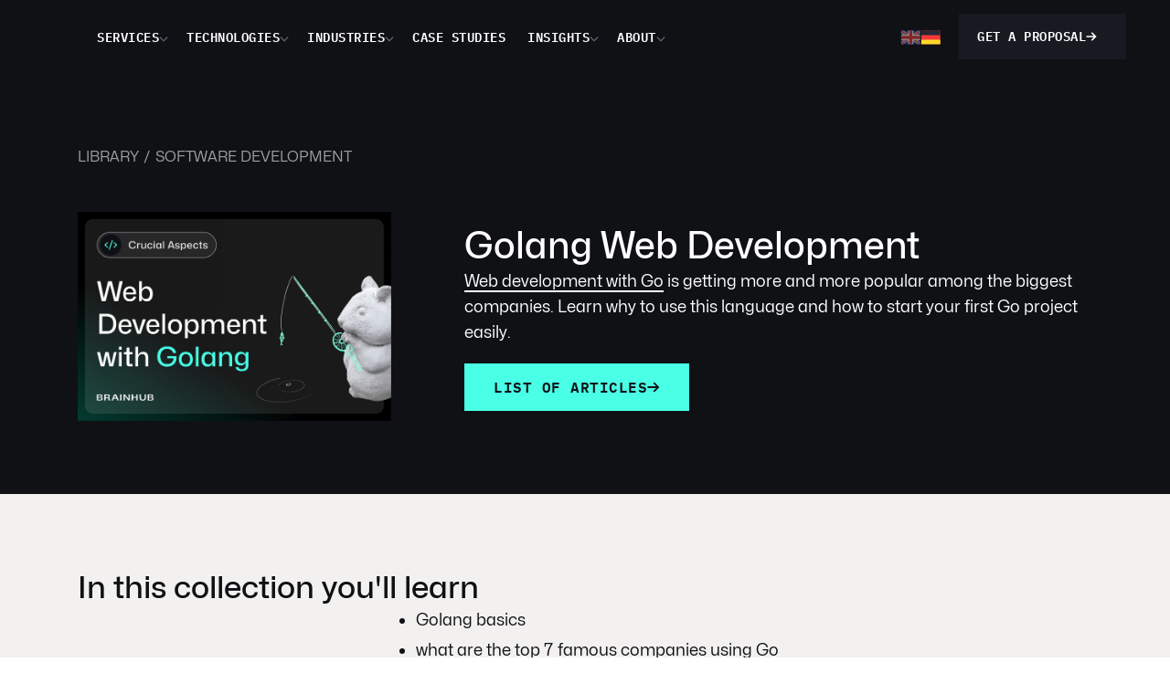

--- FILE ---
content_type: text/html
request_url: https://brainhub.eu/guides/go-web-development
body_size: 12532
content:
<!DOCTYPE html><!-- Last Published: Fri Jan 09 2026 10:56:49 GMT+0000 (Coordinated Universal Time) --><html data-wf-domain="brainhub.eu" data-wf-page="637e2d1e345b29ebb6344fd4" data-wf-site="622f3bd37169876d51646b17" lang="en" data-wf-collection="637e2d1e345b298070344f50" data-wf-item-slug="go-web-development"><head><meta charset="utf-8"/><title>A Quick Start With Golang Web Development</title><link rel="alternate" hrefLang="x-default" href="https://brainhub.eu/guides/go-web-development"/><link rel="alternate" hrefLang="en" href="https://brainhub.eu/guides/go-web-development"/><link rel="alternate" hrefLang="de" href="https://brainhub.eu/de/guides/webentwicklung-mit-golang"/><meta content="This is a quick guide about Go web development. Learn more about Golang and find out how to start a new Go project fast." name="description"/><meta content="A Quick Start With Go Web Development" property="og:title"/><meta content="Go web development brings so many benefits, that even the biggest companies choose it. Learn more about Golang and find out how to start a new Go project easily." property="og:description"/><meta content="https://cdn.prod.website-files.com/622fa4d65a5fab0c3465af07/68342766bce557f5dff46360_Golang%20Web%20Development.png" property="og:image"/><meta content="A Quick Start With Go Web Development" property="twitter:title"/><meta content="Go web development brings so many benefits, that even the biggest companies choose it. Learn more about Golang and find out how to start a new Go project easily." property="twitter:description"/><meta content="https://cdn.prod.website-files.com/622fa4d65a5fab0c3465af07/68342766bce557f5dff46360_Golang%20Web%20Development.png" property="twitter:image"/><meta property="og:type" content="website"/><meta content="summary_large_image" name="twitter:card"/><meta content="width=device-width, initial-scale=1" name="viewport"/><meta content="RxmTq2YofrnxAlVVW1imHWf6D2LKrGtenhKVYNfJRIc" name="google-site-verification"/><link href="https://cdn.prod.website-files.com/622f3bd37169876d51646b17/css/brainhub.webflow.shared.89cfb8e3f.min.css" rel="stylesheet" type="text/css" integrity="sha384-ic+44/ZvD+/+TBCIwJ1RcRZirmCgIZXl/UL6eGvb9P1hacg9sFZrpVb5nWTZemCU" crossorigin="anonymous"/><script type="text/javascript">!function(o,c){var n=c.documentElement,t=" w-mod-";n.className+=t+"js",("ontouchstart"in o||o.DocumentTouch&&c instanceof DocumentTouch)&&(n.className+=t+"touch")}(window,document);</script><link href="https://cdn.prod.website-files.com/622f3bd37169876d51646b17/6406ed90c072457dceb844a7_bh-favicon.png" rel="shortcut icon" type="image/x-icon"/><link href="https://cdn.prod.website-files.com/622f3bd37169876d51646b17/6406edb66fe5f31b420e42ff_bh-webclip.png" rel="apple-touch-icon"/><link href="https://brainhub.eu/guides/go-web-development" rel="canonical"/><script src="https://www.google.com/recaptcha/api.js" type="text/javascript"></script><!-- Google Tag Manager -->

<script>(function(w,d,s,l,i){w[l]=w[l]||[];w[l].push({'gtm.start':
new Date().getTime(),event:'gtm.js'});var f=d.getElementsByTagName(s)[0],
j=d.createElement(s),dl=l!='dataLayer'?'&l='+l:'';j.defer=true;j.src=
'https://www.googletagmanager.com/gtm.js?id='+i+dl;f.parentNode.insertBefore(j,f);
})(window,document,'script','dataLayer','GTM-MMSZJ37');</script>
<!-- End Google Tag Manager -->

<script src="https://analytics.ahrefs.com/analytics.js" data-key="Bzn/nZyLgDeGPJVoVKLSEg" async></script>

<!-- User.com PopUps styles -->
<style>
  #ue_popups {
    width: 440px !important;
    height: 600px !important;
    bottom: 10px !important;
    right: 10px !important;
    top: unset !important;
    left: unset !important;
  }
  
   #ue_form {
    width: 440px !important;
    height: 600px !important;
    bottom: 10px !important;
    right: 10px !important;
    top: unset !important;
    left: unset !important;
  }
 
</style><meta property="og:url" content="https://brainhub.eu/guides/go-web-development">

<script src="https://cdn.prod.website-files.com/622f3bd37169876d51646b17%2F6544eda5f000985a163a8687%2F67e2b429b72ce9a269622f5e%2Ffinsweetcomponentsconfig-1.0.5.js" type="module" async="" siteId="622f3bd37169876d51646b17" finsweet="components"></script></head><body><header class="header"><div class="html-embed w-embed w-iframe"><noscript><iframe src="https://www.googletagmanager.com/ns.html?id=GTM-MMSZJ37"
height="0" width="0" style="display:none;visibility:hidden"></iframe></noscript>
<!-- End Google Tag Manager (noscript) --></div><div data-animation="over-right" data-collapse="medium" data-duration="400" data-easing="ease" data-easing2="ease" role="banner" class="n-nav w-nav"><div class="nav-wr"><div class="menu-button w-nav-button"><div data-w-id="37cfab10-a15d-9594-1a63-9b7646ba6f4f" class="hamburger-wr"><img src="https://cdn.prod.website-files.com/622f3bd37169876d51646b17/64d924cd97d68df767e24616_open.svg" loading="lazy" width="17" height="15" alt="" class="hamburger-open"/><img src="https://cdn.prod.website-files.com/622f3bd37169876d51646b17/64d9251b8df3121f6a429d26_close.svg" loading="lazy" width="17" height="15" alt="" class="hamburger-close"/></div></div><div class="n-top-nav-left"><a href="/?r=0" class="brand-link w-nav-brand"><img src="https://cdn.prod.website-files.com/622f3bd37169876d51646b17/67ec1bd7c7e3e26c680aee1f_brainhub%20logo.avif" loading="eager" width="244" height="54" alt="" class="logo"/></a><nav role="navigation" class="nav-menu w-nav-menu"><div class="nav-locale-wr"><div class="n-top-nav-links-wr"><div data-hover="true" data-delay="0" data-w-id="37cfab10-a15d-9594-1a63-9b7646ba6f57" class="n-top-nav-drop-down w-dropdown"><div class="n-top-drop-down-toogle w-dropdown-toggle"><div class="n-top-dropdown-toggle-text">services</div><div class="n-dropdown-arrow w-embed"><svg width="10" height="6" viewBox="0 0 10 6" fill="none" xmlns="http://www.w3.org/2000/svg">
<path d="M5 5.64844L4.55078 5.19922L0.800781 1.44922L0.351562 1L1.25 0.121094L1.67969 0.570312L5 3.87109L8.30078 0.570312L8.75 0.121094L9.62891 1L9.17969 1.44922L5.42969 5.19922L5 5.64844Z" fill="CurrentColor"/>
</svg></div></div><nav class="n-top-nav-dropdown-list services-moded w-dropdown-list"><div class="n-top-dropdown-content-wr services-moded"><div class="dropdown-content-left"><div class="dropdown-content-top-wr"><div class="n-heading-24 de-mod">Accelerate your software development process.</div></div><a href="/contact" class="n-read-more dark sm w-inline-block"><div>Get a proposal</div><div class="btn-arrow w-embed"><svg width="12" height="9" viewBox="0 0 12 9" fill="none" xmlns="http://www.w3.org/2000/svg">
<path d="M10.6406 5.03906L7.26562 8.41406L6.75 8.95312L5.67188 7.875L6.21094 7.35938L8.29688 5.25H1.5H0.75V3.75H1.5H8.29688L6.21094 1.66406L5.67188 1.125L6.75 0.0703125L7.26562 0.609375L10.6406 3.98438L11.1797 4.5L10.6406 5.03906Z" fill="CurrentColor"/>
</svg></div></a></div><div class="second-col"><div class="dropdown-content-right crp"><div class="block-links"><a data-w-id="2d9d72e7-7baa-7684-521b-514ff5573350" href="/services/software-development-and-delivery" class="n-drop-down-link main-link w-inline-block"><div class="n-drop-down-link-text">Software Development &amp; Delivery</div><div class="drop-down-arrow-big w-embed"><svg width="12" height="9" viewBox="0 0 12 9" fill="none" xmlns="http://www.w3.org/2000/svg">
<path d="M10.6406 5.03906L7.26562 8.41406L6.75 8.95312L5.67188 7.875L6.21094 7.35938L8.29688 5.25H1.5H0.75V3.75H1.5H8.29688L6.21094 1.66406L5.67188 1.125L6.75 0.0703125L7.26562 0.609375L10.6406 3.98438L11.1797 4.5L10.6406 5.03906Z" fill="#333"/>
</svg></div></a><a data-w-id="37cfab10-a15d-9594-1a63-9b7646ba6f73" href="/services/desktop-development" class="n-drop-down-link w-inline-block"><div class="n-drop-down-link-text">Desktop App Development</div><div class="drop-down-arrow w-embed"><svg width="12" height="9" viewBox="0 0 12 9" fill="none" xmlns="http://www.w3.org/2000/svg">
<path d="M10.6406 5.03906L7.26562 8.41406L6.75 8.95312L5.67188 7.875L6.21094 7.35938L8.29688 5.25H1.5H0.75V3.75H1.5H8.29688L6.21094 1.66406L5.67188 1.125L6.75 0.0703125L7.26562 0.609375L10.6406 3.98438L11.1797 4.5L10.6406 5.03906Z" fill="CurrentColor"/>
</svg></div></a><a data-w-id="8702a728-5112-d20a-7331-4b3a9bc657d7" href="/services/web-development" class="n-drop-down-link w-inline-block"><div class="n-drop-down-link-text">Web Development</div><div class="drop-down-arrow w-embed"><svg width="12" height="9" viewBox="0 0 12 9" fill="none" xmlns="http://www.w3.org/2000/svg">
<path d="M10.6406 5.03906L7.26562 8.41406L6.75 8.95312L5.67188 7.875L6.21094 7.35938L8.29688 5.25H1.5H0.75V3.75H1.5H8.29688L6.21094 1.66406L5.67188 1.125L6.75 0.0703125L7.26562 0.609375L10.6406 3.98438L11.1797 4.5L10.6406 5.03906Z" fill="CurrentColor"/>
</svg></div></a><a data-w-id="37cfab10-a15d-9594-1a63-9b7646ba6f6f" href="/services/mobile-development" class="n-drop-down-link w-inline-block"><div class="n-drop-down-link-text">Mobile App Development</div><div class="drop-down-arrow w-embed"><svg width="12" height="9" viewBox="0 0 12 9" fill="none" xmlns="http://www.w3.org/2000/svg">
<path d="M10.6406 5.03906L7.26562 8.41406L6.75 8.95312L5.67188 7.875L6.21094 7.35938L8.29688 5.25H1.5H0.75V3.75H1.5H8.29688L6.21094 1.66406L5.67188 1.125L6.75 0.0703125L7.26562 0.609375L10.6406 3.98438L11.1797 4.5L10.6406 5.03906Z" fill="CurrentColor"/>
</svg></div></a></div><div class="block-links second"><a data-w-id="37cfab10-a15d-9594-1a63-9b7646ba6f77" href="/services/client-enablement" class="n-drop-down-link main-link w-inline-block"><div class="n-drop-down-link-text">Client Enablement</div><div class="drop-down-arrow-big w-embed"><svg width="12" height="9" viewBox="0 0 12 9" fill="none" xmlns="http://www.w3.org/2000/svg">
<path d="M10.6406 5.03906L7.26562 8.41406L6.75 8.95312L5.67188 7.875L6.21094 7.35938L8.29688 5.25H1.5H0.75V3.75H1.5H8.29688L6.21094 1.66406L5.67188 1.125L6.75 0.0703125L7.26562 0.609375L10.6406 3.98438L11.1797 4.5L10.6406 5.03906Z" fill="#333"/>
</svg></div></a><a data-w-id="59e1d8bb-2cfd-6c59-95e0-563baef95692" href="/services/team-augmentation" class="n-drop-down-link w-inline-block"><div class="n-drop-down-link-text">Team Augmentation</div><div class="drop-down-arrow w-embed"><svg width="12" height="9" viewBox="0 0 12 9" fill="none" xmlns="http://www.w3.org/2000/svg">
<path d="M10.6406 5.03906L7.26562 8.41406L6.75 8.95312L5.67188 7.875L6.21094 7.35938L8.29688 5.25H1.5H0.75V3.75H1.5H8.29688L6.21094 1.66406L5.67188 1.125L6.75 0.0703125L7.26562 0.609375L10.6406 3.98438L11.1797 4.5L10.6406 5.03906Z" fill="CurrentColor"/>
</svg></div></a><a data-w-id="802f1067-43f1-129d-d3f2-a5c8fbfaf9d7" href="/services/knowledge-transfer" class="n-drop-down-link w-inline-block"><div class="n-drop-down-link-text">Knowledge Transfer</div><div class="drop-down-arrow w-embed"><svg width="12" height="9" viewBox="0 0 12 9" fill="none" xmlns="http://www.w3.org/2000/svg">
<path d="M10.6406 5.03906L7.26562 8.41406L6.75 8.95312L5.67188 7.875L6.21094 7.35938L8.29688 5.25H1.5H0.75V3.75H1.5H8.29688L6.21094 1.66406L5.67188 1.125L6.75 0.0703125L7.26562 0.609375L10.6406 3.98438L11.1797 4.5L10.6406 5.03906Z" fill="CurrentColor"/>
</svg></div></a></div></div><div class="dropdown-content-right"><div class="block-links mobile-second"><a data-w-id="b3ce3a14-e218-a9f8-3ec6-11959ae55b2a" href="/services/product-strategy-and-design" class="n-drop-down-link main-link w-inline-block"><div class="n-drop-down-link-text">Product Strategy &amp; Design</div><div class="drop-down-arrow-big w-embed"><svg width="12" height="9" viewBox="0 0 12 9" fill="none" xmlns="http://www.w3.org/2000/svg">
<path d="M10.6406 5.03906L7.26562 8.41406L6.75 8.95312L5.67188 7.875L6.21094 7.35938L8.29688 5.25H1.5H0.75V3.75H1.5H8.29688L6.21094 1.66406L5.67188 1.125L6.75 0.0703125L7.26562 0.609375L10.6406 3.98438L11.1797 4.5L10.6406 5.03906Z" fill="#333"/>
</svg></div></a><a data-w-id="8702a728-5112-d20a-7331-4b3a9bc657f7" href="/services/discovery-workshop" class="n-drop-down-link w-inline-block"><div class="n-drop-down-link-text">Discovery Workshops</div><div class="drop-down-arrow w-embed"><svg width="12" height="9" viewBox="0 0 12 9" fill="none" xmlns="http://www.w3.org/2000/svg">
<path d="M10.6406 5.03906L7.26562 8.41406L6.75 8.95312L5.67188 7.875L6.21094 7.35938L8.29688 5.25H1.5H0.75V3.75H1.5H8.29688L6.21094 1.66406L5.67188 1.125L6.75 0.0703125L7.26562 0.609375L10.6406 3.98438L11.1797 4.5L10.6406 5.03906Z" fill="CurrentColor"/>
</svg></div></a><a data-w-id="2ab86653-9d9b-c106-f6dc-ba0321b2ad7c" href="/services/product-design" class="n-drop-down-link w-inline-block"><div class="n-drop-down-link-text">Product Design</div><div class="drop-down-arrow w-embed"><svg width="12" height="9" viewBox="0 0 12 9" fill="none" xmlns="http://www.w3.org/2000/svg">
<path d="M10.6406 5.03906L7.26562 8.41406L6.75 8.95312L5.67188 7.875L6.21094 7.35938L8.29688 5.25H1.5H0.75V3.75H1.5H8.29688L6.21094 1.66406L5.67188 1.125L6.75 0.0703125L7.26562 0.609375L10.6406 3.98438L11.1797 4.5L10.6406 5.03906Z" fill="CurrentColor"/>
</svg></div></a><a data-w-id="42c0ed9d-f9a5-d2d4-e307-8b6caff590fa" href="/services/business-analysis" class="n-drop-down-link w-inline-block"><div class="n-drop-down-link-text">Business Analysis</div><div class="drop-down-arrow w-embed"><svg width="12" height="9" viewBox="0 0 12 9" fill="none" xmlns="http://www.w3.org/2000/svg">
<path d="M10.6406 5.03906L7.26562 8.41406L6.75 8.95312L5.67188 7.875L6.21094 7.35938L8.29688 5.25H1.5H0.75V3.75H1.5H8.29688L6.21094 1.66406L5.67188 1.125L6.75 0.0703125L7.26562 0.609375L10.6406 3.98438L11.1797 4.5L10.6406 5.03906Z" fill="CurrentColor"/>
</svg></div></a></div><div class="block-links second"><a data-w-id="8702a728-5112-d20a-7331-4b3a9bc657f3" href="/services/legacy-app-modernization" class="n-drop-down-link main-link w-inline-block"><div class="n-drop-down-link-text">Legacy App Modernization</div><div class="drop-down-arrow-big w-embed"><svg width="12" height="9" viewBox="0 0 12 9" fill="none" xmlns="http://www.w3.org/2000/svg">
<path d="M10.6406 5.03906L7.26562 8.41406L6.75 8.95312L5.67188 7.875L6.21094 7.35938L8.29688 5.25H1.5H0.75V3.75H1.5H8.29688L6.21094 1.66406L5.67188 1.125L6.75 0.0703125L7.26562 0.609375L10.6406 3.98438L11.1797 4.5L10.6406 5.03906Z" fill="#333"/>
</svg></div></a><a data-w-id="eb4d1dd2-f6b7-13b8-8f7a-3822f97a9186" href="/services/ai-development" class="n-drop-down-link main-link w-inline-block"><div class="n-drop-down-link-text">AI Development</div><div class="drop-down-arrow-big w-embed"><svg width="12" height="9" viewBox="0 0 12 9" fill="none" xmlns="http://www.w3.org/2000/svg">
<path d="M10.6406 5.03906L7.26562 8.41406L6.75 8.95312L5.67188 7.875L6.21094 7.35938L8.29688 5.25H1.5H0.75V3.75H1.5H8.29688L6.21094 1.66406L5.67188 1.125L6.75 0.0703125L7.26562 0.609375L10.6406 3.98438L11.1797 4.5L10.6406 5.03906Z" fill="#333"/>
</svg></div></a><a data-w-id="dda3982a-46cd-1f02-eda1-e0663af81271" href="/services/cloud-solutions" class="n-drop-down-link main-link w-inline-block"><div class="n-drop-down-link-text">Cloud Solutions</div><div class="drop-down-arrow-big w-embed"><svg width="12" height="9" viewBox="0 0 12 9" fill="none" xmlns="http://www.w3.org/2000/svg">
<path d="M10.6406 5.03906L7.26562 8.41406L6.75 8.95312L5.67188 7.875L6.21094 7.35938L8.29688 5.25H1.5H0.75V3.75H1.5H8.29688L6.21094 1.66406L5.67188 1.125L6.75 0.0703125L7.26562 0.609375L10.6406 3.98438L11.1797 4.5L10.6406 5.03906Z" fill="#333"/>
</svg></div></a></div></div></div></div><div class="arrow-middle"></div></nav></div><div data-hover="true" data-delay="0" data-w-id="37cfab10-a15d-9594-1a63-9b7646ba6f88" class="n-top-nav-drop-down w-dropdown"><div class="n-top-drop-down-toogle w-dropdown-toggle"><div class="n-top-dropdown-toggle-text">technologies</div><div class="n-dropdown-arrow w-embed"><svg width="10" height="6" viewBox="0 0 10 6" fill="none" xmlns="http://www.w3.org/2000/svg">
<path d="M5 5.64844L4.55078 5.19922L0.800781 1.44922L0.351562 1L1.25 0.121094L1.67969 0.570312L5 3.87109L8.30078 0.570312L8.75 0.121094L9.62891 1L9.17969 1.44922L5.42969 5.19922L5 5.64844Z" fill="CurrentColor"/>
</svg></div></div><nav class="n-top-nav-dropdown-list w-dropdown-list"><div class="n-top-dropdown-content-wr"><div class="dropdown-content-left"><div class="dropdown-content-top-wr"><div class="n-heading-24">Choose a tech stack that serves you well today and when you grow 10x.</div></div><a href="/contact" class="n-read-more dark sm w-inline-block"><div>GET a proposal</div><div class="btn-arrow w-embed"><svg width="12" height="9" viewBox="0 0 12 9" fill="none" xmlns="http://www.w3.org/2000/svg">
<path d="M10.6406 5.03906L7.26562 8.41406L6.75 8.95312L5.67188 7.875L6.21094 7.35938L8.29688 5.25H1.5H0.75V3.75H1.5H8.29688L6.21094 1.66406L5.67188 1.125L6.75 0.0703125L7.26562 0.609375L10.6406 3.98438L11.1797 4.5L10.6406 5.03906Z" fill="CurrentColor"/>
</svg></div></a></div><div class="dropdown-content-right"><a data-w-id="37cfab10-a15d-9594-1a63-9b7646ba6f9a" href="/services/web-development" class="n-drop-down-link w-inline-block"><div class="n-drop-down-link-text">Typescript</div><div class="drop-down-arrow w-embed"><svg width="12" height="9" viewBox="0 0 12 9" fill="none" xmlns="http://www.w3.org/2000/svg">
<path d="M10.6406 5.03906L7.26562 8.41406L6.75 8.95312L5.67188 7.875L6.21094 7.35938L8.29688 5.25H1.5H0.75V3.75H1.5H8.29688L6.21094 1.66406L5.67188 1.125L6.75 0.0703125L7.26562 0.609375L10.6406 3.98438L11.1797 4.5L10.6406 5.03906Z" fill="CurrentColor"/>
</svg></div></a><a data-w-id="37cfab10-a15d-9594-1a63-9b7646ba6f9e" href="/services/net" class="n-drop-down-link w-inline-block"><div class="n-drop-down-link-text">.NET</div><div class="drop-down-arrow w-embed"><svg width="12" height="9" viewBox="0 0 12 9" fill="none" xmlns="http://www.w3.org/2000/svg">
<path d="M10.6406 5.03906L7.26562 8.41406L6.75 8.95312L5.67188 7.875L6.21094 7.35938L8.29688 5.25H1.5H0.75V3.75H1.5H8.29688L6.21094 1.66406L5.67188 1.125L6.75 0.0703125L7.26562 0.609375L10.6406 3.98438L11.1797 4.5L10.6406 5.03906Z" fill="CurrentColor"/>
</svg></div></a><a data-w-id="37cfab10-a15d-9594-1a63-9b7646ba6fa2" href="/services/node-js" class="n-drop-down-link w-inline-block"><div class="n-drop-down-link-text">Node.js</div><div class="drop-down-arrow w-embed"><svg width="12" height="9" viewBox="0 0 12 9" fill="none" xmlns="http://www.w3.org/2000/svg">
<path d="M10.6406 5.03906L7.26562 8.41406L6.75 8.95312L5.67188 7.875L6.21094 7.35938L8.29688 5.25H1.5H0.75V3.75H1.5H8.29688L6.21094 1.66406L5.67188 1.125L6.75 0.0703125L7.26562 0.609375L10.6406 3.98438L11.1797 4.5L10.6406 5.03906Z" fill="CurrentColor"/>
</svg></div></a><a data-w-id="37cfab10-a15d-9594-1a63-9b7646ba6fa6" href="/services/react-js" class="n-drop-down-link w-inline-block"><div class="new-wr"><div class="n-drop-down-link-text">React</div></div><div class="drop-down-arrow w-embed"><svg width="12" height="9" viewBox="0 0 12 9" fill="none" xmlns="http://www.w3.org/2000/svg">
<path d="M10.6406 5.03906L7.26562 8.41406L6.75 8.95312L5.67188 7.875L6.21094 7.35938L8.29688 5.25H1.5H0.75V3.75H1.5H8.29688L6.21094 1.66406L5.67188 1.125L6.75 0.0703125L7.26562 0.609375L10.6406 3.98438L11.1797 4.5L10.6406 5.03906Z" fill="CurrentColor"/>
</svg></div></a><a data-w-id="ef432e7a-d2f4-4edc-afa0-e355b4f2b8d6" href="/services/react-native" class="n-drop-down-link w-inline-block"><div class="new-wr"><div class="n-drop-down-link-text">React Native</div></div><div class="drop-down-arrow w-embed"><svg width="12" height="9" viewBox="0 0 12 9" fill="none" xmlns="http://www.w3.org/2000/svg">
<path d="M10.6406 5.03906L7.26562 8.41406L6.75 8.95312L5.67188 7.875L6.21094 7.35938L8.29688 5.25H1.5H0.75V3.75H1.5H8.29688L6.21094 1.66406L5.67188 1.125L6.75 0.0703125L7.26562 0.609375L10.6406 3.98438L11.1797 4.5L10.6406 5.03906Z" fill="CurrentColor"/>
</svg></div></a><a data-w-id="37cfab10-a15d-9594-1a63-9b7646ba6fae" href="/services/electron" class="n-drop-down-link w-inline-block"><div class="n-drop-down-link-text">Electron</div><div class="drop-down-arrow w-embed"><svg width="12" height="9" viewBox="0 0 12 9" fill="none" xmlns="http://www.w3.org/2000/svg">
<path d="M10.6406 5.03906L7.26562 8.41406L6.75 8.95312L5.67188 7.875L6.21094 7.35938L8.29688 5.25H1.5H0.75V3.75H1.5H8.29688L6.21094 1.66406L5.67188 1.125L6.75 0.0703125L7.26562 0.609375L10.6406 3.98438L11.1797 4.5L10.6406 5.03906Z" fill="CurrentColor"/>
</svg></div></a><a data-w-id="37cfab10-a15d-9594-1a63-9b7646ba6fb2" href="/cloud" class="n-drop-down-link w-inline-block"><div class="n-drop-down-link-text">AWS</div><div class="drop-down-arrow w-embed"><svg width="12" height="9" viewBox="0 0 12 9" fill="none" xmlns="http://www.w3.org/2000/svg">
<path d="M10.6406 5.03906L7.26562 8.41406L6.75 8.95312L5.67188 7.875L6.21094 7.35938L8.29688 5.25H1.5H0.75V3.75H1.5H8.29688L6.21094 1.66406L5.67188 1.125L6.75 0.0703125L7.26562 0.609375L10.6406 3.98438L11.1797 4.5L10.6406 5.03906Z" fill="CurrentColor"/>
</svg></div></a></div></div><div class="arrow-middle"></div></nav></div><div data-hover="true" data-delay="0" data-w-id="37cfab10-a15d-9594-1a63-9b7646ba6fb7" class="n-top-nav-drop-down w-dropdown"><div class="n-top-drop-down-toogle w-dropdown-toggle"><div class="n-top-dropdown-toggle-text">industries</div><div class="n-dropdown-arrow w-embed"><svg width="10" height="6" viewBox="0 0 10 6" fill="none" xmlns="http://www.w3.org/2000/svg">
<path d="M5 5.64844L4.55078 5.19922L0.800781 1.44922L0.351562 1L1.25 0.121094L1.67969 0.570312L5 3.87109L8.30078 0.570312L8.75 0.121094L9.62891 1L9.17969 1.44922L5.42969 5.19922L5 5.64844Z" fill="CurrentColor"/>
</svg></div></div><nav class="n-top-nav-dropdown-list w-dropdown-list"><div class="n-top-dropdown-content-wr"><div class="dropdown-content-left"><div class="dropdown-content-top-wr"><div class="n-heading-24">Draw on our experience from building industry- specific solutions.</div></div><a href="/contact" class="n-read-more dark sm w-inline-block"><div>GET a proposal</div><div class="btn-arrow w-embed"><svg width="12" height="9" viewBox="0 0 12 9" fill="none" xmlns="http://www.w3.org/2000/svg">
<path d="M10.6406 5.03906L7.26562 8.41406L6.75 8.95312L5.67188 7.875L6.21094 7.35938L8.29688 5.25H1.5H0.75V3.75H1.5H8.29688L6.21094 1.66406L5.67188 1.125L6.75 0.0703125L7.26562 0.609375L10.6406 3.98438L11.1797 4.5L10.6406 5.03906Z" fill="CurrentColor"/>
</svg></div></a></div><div class="dropdown-content-right"><a data-w-id="37cfab10-a15d-9594-1a63-9b7646ba6fcd" href="/banking" class="n-drop-down-link w-inline-block"><div class="n-drop-down-link-text">Banking</div><div class="drop-down-arrow w-embed"><svg width="12" height="9" viewBox="0 0 12 9" fill="none" xmlns="http://www.w3.org/2000/svg">
<path d="M10.6406 5.03906L7.26562 8.41406L6.75 8.95312L5.67188 7.875L6.21094 7.35938L8.29688 5.25H1.5H0.75V3.75H1.5H8.29688L6.21094 1.66406L5.67188 1.125L6.75 0.0703125L7.26562 0.609375L10.6406 3.98438L11.1797 4.5L10.6406 5.03906Z" fill="CurrentColor"/>
</svg></div></a><a data-w-id="37cfab10-a15d-9594-1a63-9b7646ba6fd1" href="/accounting" class="n-drop-down-link w-inline-block"><div class="n-drop-down-link-text">Accounting &amp; Tax</div><div class="drop-down-arrow w-embed"><svg width="12" height="9" viewBox="0 0 12 9" fill="none" xmlns="http://www.w3.org/2000/svg">
<path d="M10.6406 5.03906L7.26562 8.41406L6.75 8.95312L5.67188 7.875L6.21094 7.35938L8.29688 5.25H1.5H0.75V3.75H1.5H8.29688L6.21094 1.66406L5.67188 1.125L6.75 0.0703125L7.26562 0.609375L10.6406 3.98438L11.1797 4.5L10.6406 5.03906Z" fill="CurrentColor"/>
</svg></div></a><a data-w-id="37cfab10-a15d-9594-1a63-9b7646ba6fc9" href="/fintech" class="n-drop-down-link w-inline-block"><div class="n-drop-down-link-text">Fintech</div><div class="drop-down-arrow w-embed"><svg width="12" height="9" viewBox="0 0 12 9" fill="none" xmlns="http://www.w3.org/2000/svg">
<path d="M10.6406 5.03906L7.26562 8.41406L6.75 8.95312L5.67188 7.875L6.21094 7.35938L8.29688 5.25H1.5H0.75V3.75H1.5H8.29688L6.21094 1.66406L5.67188 1.125L6.75 0.0703125L7.26562 0.609375L10.6406 3.98438L11.1797 4.5L10.6406 5.03906Z" fill="CurrentColor"/>
</svg></div></a></div></div><div class="arrow-middle"></div></nav></div><a href="/case-studies" class="n-top-nav-link w-inline-block"><div class="n-top-dropdown-toggle-text">Case Studies</div></a><div data-hover="true" data-delay="0" data-w-id="37cfab10-a15d-9594-1a63-9b7646ba6fe6" class="n-top-nav-drop-down w-dropdown"><div class="n-top-drop-down-toogle hide w-dropdown-toggle"><div class="n-top-dropdown-toggle-text">portfolio</div><div class="n-dropdown-arrow w-embed"><svg width="10" height="6" viewBox="0 0 10 6" fill="none" xmlns="http://www.w3.org/2000/svg">
<path d="M5 5.64844L4.55078 5.19922L0.800781 1.44922L0.351562 1L1.25 0.121094L1.67969 0.570312L5 3.87109L8.30078 0.570312L8.75 0.121094L9.62891 1L9.17969 1.44922L5.42969 5.19922L5 5.64844Z" fill="CurrentColor"/>
</svg></div></div><nav class="n-top-nav-dropdown-list w-dropdown-list"><div class="n-top-dropdown-content-wr"><div class="dropdown-content-left"><div class="dropdown-content-top-wr"><div class="n-heading-24">4.9 / 5 rating on Clutch from 42 reviews.</div></div><a href="/contact" class="n-read-more dark sm w-inline-block"><div>GET a proposal</div><div class="btn-arrow w-embed"><svg width="12" height="9" viewBox="0 0 12 9" fill="none" xmlns="http://www.w3.org/2000/svg">
<path d="M10.6406 5.03906L7.26562 8.41406L6.75 8.95312L5.67188 7.875L6.21094 7.35938L8.29688 5.25H1.5H0.75V3.75H1.5H8.29688L6.21094 1.66406L5.67188 1.125L6.75 0.0703125L7.26562 0.609375L10.6406 3.98438L11.1797 4.5L10.6406 5.03906Z" fill="CurrentColor"/>
</svg></div></a></div><div class="dropdown-content-right"><a data-w-id="37cfab10-a15d-9594-1a63-9b7646ba6ff6" href="/case-studies" class="n-drop-down-link w-inline-block"><div class="n-drop-down-link-text">Case Studies</div><div class="drop-down-arrow w-embed"><svg width="12" height="9" viewBox="0 0 12 9" fill="none" xmlns="http://www.w3.org/2000/svg">
<path d="M10.6406 5.03906L7.26562 8.41406L6.75 8.95312L5.67188 7.875L6.21094 7.35938L8.29688 5.25H1.5H0.75V3.75H1.5H8.29688L6.21094 1.66406L5.67188 1.125L6.75 0.0703125L7.26562 0.609375L10.6406 3.98438L11.1797 4.5L10.6406 5.03906Z" fill="CurrentColor"/>
</svg></div></a><a data-w-id="37cfab10-a15d-9594-1a63-9b7646ba6ffe" href="https://www.youtube.com/playlist?list=PLx3I5U3RM4yAU9PLbvjS2lNxjEXY__bK9" target="_blank" class="n-drop-down-link w-inline-block"><div class="n-drop-down-link-text">How We Work [YT]</div><div class="drop-down-arrow w-embed"><svg width="12" height="9" viewBox="0 0 12 9" fill="none" xmlns="http://www.w3.org/2000/svg">
<path d="M10.6406 5.03906L7.26562 8.41406L6.75 8.95312L5.67188 7.875L6.21094 7.35938L8.29688 5.25H1.5H0.75V3.75H1.5H8.29688L6.21094 1.66406L5.67188 1.125L6.75 0.0703125L7.26562 0.609375L10.6406 3.98438L11.1797 4.5L10.6406 5.03906Z" fill="CurrentColor"/>
</svg></div></a></div></div><div class="arrow-middle"></div></nav></div><div data-hover="true" data-delay="0" data-w-id="37cfab10-a15d-9594-1a63-9b7646ba7003" class="n-top-nav-drop-down w-dropdown"><div class="n-top-drop-down-toogle w-dropdown-toggle"><div class="n-top-dropdown-toggle-text">insights</div><div class="n-dropdown-arrow w-embed"><svg width="10" height="6" viewBox="0 0 10 6" fill="none" xmlns="http://www.w3.org/2000/svg">
<path d="M5 5.64844L4.55078 5.19922L0.800781 1.44922L0.351562 1L1.25 0.121094L1.67969 0.570312L5 3.87109L8.30078 0.570312L8.75 0.121094L9.62891 1L9.17969 1.44922L5.42969 5.19922L5 5.64844Z" fill="CurrentColor"/>
</svg></div></div><nav class="n-top-nav-dropdown-list w-dropdown-list"><div class="n-top-dropdown-content-wr"><div class="dropdown-content-left hide-1280"><div class="dropdown-content-top-wr"><div class="n-heading-24">Engineering and tech leadership insights from practitioners.</div></div></div><div class="dropdown-content-right"><a data-w-id="37cfab10-a15d-9594-1a63-9b7646ba7017" href="/library" class="n-drop-down-link w-inline-block"><div class="n-drop-down-link-text">Engineering Library</div><div class="drop-down-arrow w-embed"><svg width="12" height="9" viewBox="0 0 12 9" fill="none" xmlns="http://www.w3.org/2000/svg">
<path d="M10.6406 5.03906L7.26562 8.41406L6.75 8.95312L5.67188 7.875L6.21094 7.35938L8.29688 5.25H1.5H0.75V3.75H1.5H8.29688L6.21094 1.66406L5.67188 1.125L6.75 0.0703125L7.26562 0.609375L10.6406 3.98438L11.1797 4.5L10.6406 5.03906Z" fill="CurrentColor"/>
</svg></div></a><a data-w-id="37cfab10-a15d-9594-1a63-9b7646ba701b" href="/experts-hub" class="n-drop-down-link w-inline-block"><div class="n-drop-down-link-text">Experts Hub</div><div class="drop-down-arrow w-embed"><svg width="12" height="9" viewBox="0 0 12 9" fill="none" xmlns="http://www.w3.org/2000/svg">
<path d="M10.6406 5.03906L7.26562 8.41406L6.75 8.95312L5.67188 7.875L6.21094 7.35938L8.29688 5.25H1.5H0.75V3.75H1.5H8.29688L6.21094 1.66406L5.67188 1.125L6.75 0.0703125L7.26562 0.609375L10.6406 3.98438L11.1797 4.5L10.6406 5.03906Z" fill="CurrentColor"/>
</svg></div></a><a data-w-id="41b4214d-1632-8e9c-94fb-6974b51cf959" href="/better-tech-leadership" class="n-drop-down-link w-inline-block"><div class="n-drop-down-link-text">Better Tech Leadership Podcast</div><div class="drop-down-arrow w-embed"><svg width="12" height="9" viewBox="0 0 12 9" fill="none" xmlns="http://www.w3.org/2000/svg">
<path d="M10.6406 5.03906L7.26562 8.41406L6.75 8.95312L5.67188 7.875L6.21094 7.35938L8.29688 5.25H1.5H0.75V3.75H1.5H8.29688L6.21094 1.66406L5.67188 1.125L6.75 0.0703125L7.26562 0.609375L10.6406 3.98438L11.1797 4.5L10.6406 5.03906Z" fill="CurrentColor"/>
</svg></div></a></div></div><div class="arrow-middle mod-padding2"></div></nav></div><div data-hover="true" data-delay="0" data-w-id="37cfab10-a15d-9594-1a63-9b7646ba7020" class="n-top-nav-drop-down w-dropdown"><div class="n-top-drop-down-toogle w-dropdown-toggle"><div class="n-top-dropdown-toggle-text">about</div><div class="n-dropdown-arrow w-embed"><svg width="10" height="6" viewBox="0 0 10 6" fill="none" xmlns="http://www.w3.org/2000/svg">
<path d="M5 5.64844L4.55078 5.19922L0.800781 1.44922L0.351562 1L1.25 0.121094L1.67969 0.570312L5 3.87109L8.30078 0.570312L8.75 0.121094L9.62891 1L9.17969 1.44922L5.42969 5.19922L5 5.64844Z" fill="CurrentColor"/>
</svg></div></div><nav class="n-top-nav-dropdown-list w-dropdown-list"><div class="n-top-dropdown-content-wr"><div class="dropdown-content-left hide-1280"><div class="dropdown-content-top-wr"><div class="n-heading-24">Learn more about Brainhub.</div></div><a href="https://career.brainhub.eu/" target="_blank" class="n-read-more dark sm w-inline-block"><div>JOIN OUR TEAM</div><div class="btn-arrow w-embed"><svg width="12" height="9" viewBox="0 0 12 9" fill="none" xmlns="http://www.w3.org/2000/svg">
<path d="M10.6406 5.03906L7.26562 8.41406L6.75 8.95312L5.67188 7.875L6.21094 7.35938L8.29688 5.25H1.5H0.75V3.75H1.5H8.29688L6.21094 1.66406L5.67188 1.125L6.75 0.0703125L7.26562 0.609375L10.6406 3.98438L11.1797 4.5L10.6406 5.03906Z" fill="CurrentColor"/>
</svg></div></a></div><div class="dropdown-content-right"><a data-w-id="37cfab10-a15d-9594-1a63-9b7646ba7034" href="/about-us" class="n-drop-down-link w-inline-block"><div class="n-drop-down-link-text">About</div><div class="drop-down-arrow w-embed"><svg width="12" height="9" viewBox="0 0 12 9" fill="none" xmlns="http://www.w3.org/2000/svg">
<path d="M10.6406 5.03906L7.26562 8.41406L6.75 8.95312L5.67188 7.875L6.21094 7.35938L8.29688 5.25H1.5H0.75V3.75H1.5H8.29688L6.21094 1.66406L5.67188 1.125L6.75 0.0703125L7.26562 0.609375L10.6406 3.98438L11.1797 4.5L10.6406 5.03906Z" fill="CurrentColor"/>
</svg></div></a><a data-w-id="74c027e1-9630-0031-25a8-19d2aba3967c" href="/top-talent" class="n-drop-down-link w-inline-block"><div class="n-drop-down-link-text">Top 1.36% Talent</div><div class="drop-down-arrow w-embed"><svg width="12" height="9" viewBox="0 0 12 9" fill="none" xmlns="http://www.w3.org/2000/svg">
<path d="M10.6406 5.03906L7.26562 8.41406L6.75 8.95312L5.67188 7.875L6.21094 7.35938L8.29688 5.25H1.5H0.75V3.75H1.5H8.29688L6.21094 1.66406L5.67188 1.125L6.75 0.0703125L7.26562 0.609375L10.6406 3.98438L11.1797 4.5L10.6406 5.03906Z" fill="CurrentColor"/>
</svg></div></a><a data-w-id="37cfab10-a15d-9594-1a63-9b7646ba7038" href="https://career.brainhub.eu/" target="_blank" class="n-drop-down-link w-inline-block"><div class="n-drop-down-link-text">Careers</div><div class="drop-down-arrow w-embed"><svg width="12" height="9" viewBox="0 0 12 9" fill="none" xmlns="http://www.w3.org/2000/svg">
<path d="M10.6406 5.03906L7.26562 8.41406L6.75 8.95312L5.67188 7.875L6.21094 7.35938L8.29688 5.25H1.5H0.75V3.75H1.5H8.29688L6.21094 1.66406L5.67188 1.125L6.75 0.0703125L7.26562 0.609375L10.6406 3.98438L11.1797 4.5L10.6406 5.03906Z" fill="CurrentColor"/>
</svg></div></a><a data-w-id="37cfab10-a15d-9594-1a63-9b7646ba703c" href="/hello" class="n-drop-down-link w-inline-block"><div class="n-drop-down-link-text">Contact</div><div class="drop-down-arrow w-embed"><svg width="12" height="9" viewBox="0 0 12 9" fill="none" xmlns="http://www.w3.org/2000/svg">
<path d="M10.6406 5.03906L7.26562 8.41406L6.75 8.95312L5.67188 7.875L6.21094 7.35938L8.29688 5.25H1.5H0.75V3.75H1.5H8.29688L6.21094 1.66406L5.67188 1.125L6.75 0.0703125L7.26562 0.609375L10.6406 3.98438L11.1797 4.5L10.6406 5.03906Z" fill="CurrentColor"/>
</svg></div></a></div></div><div class="arrow-middle mod-padding2"></div></nav></div><div class="mobile-request-btn-bg"><a href="/contact" class="btn-teal mobile-only w-inline-block"><div class="n-btn-main-text">Get A PROPOSAL</div><div class="btn-arrow w-embed"><svg width="12" height="9" viewBox="0 0 12 9" fill="none" xmlns="http://www.w3.org/2000/svg">
<path d="M10.6406 5.03906L7.26562 8.41406L6.75 8.95312L5.67188 7.875L6.21094 7.35938L8.29688 5.25H1.5H0.75V3.75H1.5H8.29688L6.21094 1.66406L5.67188 1.125L6.75 0.0703125L7.26562 0.609375L10.6406 3.98438L11.1797 4.5L10.6406 5.03906Z" fill="CurrentColor"/>
</svg></div></a></div></div><div class="locales-wrapper w-locales-list"><div role="list" class="locales-list w-locales-items"><div role="listitem" class="locale-link w-locales-item"><a hreflang="en" href="/guides/go-web-development" aria-current="page" class="locale-link w-inline-block w--current"><img src="https://cdn.prod.website-files.com/622f3bd37169876d51646b17/6861422dac09be9a30240ff1_eng.svg" loading="lazy" alt="" class="flag-img"/></a></div><div role="listitem" class="locale-link w-locales-item"><a hreflang="de" href="/de/guides/webentwicklung-mit-golang" class="locale-link w-inline-block"><img src="https://cdn.prod.website-files.com/622f3bd37169876d51646b17/6861423b21b70f57413408c6_de.svg" loading="lazy" alt="" class="flag-img"/></a></div></div></div></div></nav><a href="/contact" class="btn primary-nav w-inline-block"><div>GET A PROPOSAL</div><div class="n-btn-arrow ic-12x12 w-embed"><svg width="100%" height="100%" viewBox="0 0 15 12" fill="none" xmlns="http://www.w3.org/2000/svg">
<path d="M13.6875 6.71875L9.1875 11.2188L8.5 11.9375L7.0625 10.5L7.78125 9.8125L10.5625 7H1.5H0.500004V5H1.5H10.5625L7.78125 2.21875L7.0625 1.5L8.5 0.09375L9.1875 0.8125L13.6875 5.3125L14.4063 6L13.6875 6.71875Z" fill="currentColor"/>
</svg></div></a></div><div class="ficturo-css w-embed"><style>
@media screen and (min-width:992px) {
.n-portfolio-card:hover .n-portfolio-img-card {
	transform: scale(1.05);
}
}

@media screen and (min-width:992px) {
.help-row-wr:hover .help-arrow-wr {
	color: #fff;
  background-color: #000;
}
}

@media screen and (min-width:992px) {
.n-btn:hover .n-btn-arrow {
	transform: translate(4px,0);
}
}

[h-scrollbar="hide"]::-webkit-scrollbar {
  display: none;
}
</style></div></div></div></header><section class="handbook-header"><div class="page-wr"><div class="breadcrumbs-wr"><a href="/library" class="bred-link w-inline-block"><div class="paragraph2 cbp">Library</div></a><div class="bred-link divider"><div class="paragraph2 cbp">/ </div></div><div class="w-dyn-list"><div role="list" class="w-dyn-items"><div role="listitem" class="w-dyn-item"><a href="/library" class="bred-link w-inline-block"><div class="paragraph2 cbp">Software Development</div></a></div></div></div></div><div class="w-dyn-list"><div role="list" class="w-dyn-items"><div role="listitem" class="w-dyn-item"><div class="w-layout-grid brandbook-header-grid-2col"><div id="w-node-c1258a69-c9ac-3e9c-ef4e-bb441f55d27e-b6344fd4" class="grid-image-inner"><img loading="lazy" height="638" width="765" src="https://cdn.prod.website-files.com/622fa4d65a5fab0c3465af07/68342766bce557f5dff46360_Golang%20Web%20Development.png" alt="A Quick Start With Golang Web Development" sizes="(max-width: 767px) 100vw, 765px" srcset="https://cdn.prod.website-files.com/622fa4d65a5fab0c3465af07/68342766bce557f5dff46360_Golang%20Web%20Development-p-500.png 500w, https://cdn.prod.website-files.com/622fa4d65a5fab0c3465af07/68342766bce557f5dff46360_Golang%20Web%20Development-p-800.png 800w, https://cdn.prod.website-files.com/622fa4d65a5fab0c3465af07/68342766bce557f5dff46360_Golang%20Web%20Development-p-1080.png 1080w, https://cdn.prod.website-files.com/622fa4d65a5fab0c3465af07/68342766bce557f5dff46360_Golang%20Web%20Development.png 1176w" class="stack-img1 fixed"/></div><div id="w-node-e07f2d27-def2-5e1a-d511-e5c07d0e6232-b6344fd4" class="flex-1col"><h1 class="heading-1">Golang Web Development</h1><div class="rich-text-white-links w-richtext"><p><a href="https://brainhub.eu/services/golang" target="_blank">Web development with Go</a> is getting more and more popular among the biggest companies. Learn why to use this language and how to start your first Go project easily.</p></div><div class="_2x-btn-wr"><a href="#TOC" class="btn primary-teal w-inline-block"><div>LIST OF ARTICLES</div><div class="n-btn-arrow w-embed"><svg width="100%" height="100%" viewBox="0 0 15 12" fill="none" xmlns="http://www.w3.org/2000/svg">
<path d="M13.6875 6.71875L9.1875 11.2188L8.5 11.9375L7.0625 10.5L7.78125 9.8125L10.5625 7H1.5H0.500004V5H1.5H10.5625L7.78125 2.21875L7.0625 1.5L8.5 0.09375L9.1875 0.8125L13.6875 5.3125L14.4063 6L13.6875 6.71875Z" fill="currentColor"/>
</svg></div></a></div></div></div></div></div></div></div></section><section id="start-reading" class="tldr"><div class="page-wr"><div class="flex-1col"><h2 class="heading-2">In this collection you&#x27;ll learn</h2><div class="page-wr-700px"><div id="w-node-be9468f8-6ecb-800e-da23-237623fd9b00-b6344fd4" class="rich-text w-richtext"><ul role="list"><li>Golang basics</li><li>what are the top 7 famous companies using Go</li><li>why is Golang so popular for web development</li><li>how to start your first project with Golang easily</li></ul></div></div></div></div></section><section class="handbook-body"><div class="page-wr"><div class="w-layout-grid library-content-wr"><div id="w-node-a52d3dff-9559-dbb1-69a6-338aec61a584-b6344fd4" class="handbook-content"><div class="tableofcontent-wr"><div id="TOC" class="tableofcontant-first-row"><p class="paragraph1 sm">ARTICLES IN THIS COLLECTION</p><h2 class="heading-3">Golang Web Development</h2></div><div class="tableofcontent-text"><div class="chapter-list w-dyn-list"><div role="list" class="w-dyn-items"><div role="listitem" class="w-dyn-item"><div class="chapter-side-link"><img src="https://cdn.prod.website-files.com/622f3bd37169876d51646b17/625aa0ebb22230ed5f05976b_chevron.svg" loading="lazy" width="6" height="10" alt="" class="chevron"/><a href="/library/go-web-app-start" class="text-link-black sm side-panel w-condition-invisible w-dyn-bind-empty"></a><a href="/library/go-web-app-start" class="text-link-black sm side-panel">Building a Go Web App – How to Start With Go</a></div></div><div role="listitem" class="w-dyn-item"><div class="chapter-side-link"><img src="https://cdn.prod.website-files.com/622f3bd37169876d51646b17/625aa0ebb22230ed5f05976b_chevron.svg" loading="lazy" width="6" height="10" alt="" class="chevron"/><a href="/library/companies-using-golang" class="text-link-black sm side-panel">7 Real-World Apps Using Golang</a><a href="/library/companies-using-golang" class="text-link-black sm side-panel w-condition-invisible">Companies Using Golang - 7 Real-World Examples (And Why It Works)</a></div></div></div></div></div></div><div class="rich-text-library w-richtext"><h3>Introduction</h3><p>Go was created to be easy to use and suitable for large, complex projects. It seems that it fulfilled its purpose and became a popular solution among the biggest players.</p><p>Let’s take a closer look at Go web development, find out who uses it and investigate why.</p><p>Also, there’s an easy way to start your first project with Go (and we explain it step by step).</p><p><strong>Note:</strong> the content below is going to be a whole handbook about Go web development. If you’re interested, sing up for updates and we’ll notify when new chapters are published.</p><h2>Go web development basics</h2><p>Go is an interesting programming language written by Google’s employees that has existed on the market since 2009. </p><p>When professionals are asked about Go, they usually mention: the speed of action, the maturity of standard libraries and the ease of learning, etc. By reading the countless advantages of a language, it is easy to convince yourself to give it a chance.</p><p>Go was created in Google, by experienced programmers, who wanted to <strong>establish a simpler solution than those available back in 2007</strong>.</p><p>It was meant to be easy to use and suitable even for the most complex projects (and make it easier to debug them).</p><h2><a href="https://brainhub.eu/library/companies-using-golang">Golang examples – Top 7 companies using Go</a></h2><p>Go web development became popular among the big players. So what are the most famous companies using it?</p><ul role="list"><li>Google</li><li>Uber</li><li>Twitch</li><li>Dailymotion</li><li>SendGrid</li><li>Dropbox</li><li>SoundCloud</li></ul><h2>Why is Golang so popular for web development?</h2><h3>It provides simple code</h3><p>Go contains a small number of concepts that are well-known from other languages. That way, it provides developers with a very simple code, so they don’t have to go through many lines of code.</p><h3>It’s perfect for large projects</h3><p>Complex project require the cooperation between many programmers, who need to handle many lines of code. Golang makes those problems easier to deal with because of the simplicity of the code. Teams choose Golang exactly because more complicated projects can be completed faster and work is more efficient.</p><h3>It works with one problem – one solution philosophy</h3><p>Go promotes the philosophy that there should be a small number of solutions to one problem. This facilitates the cooperation of large teams and has additional advantages like making the code work faster and more efficiently.</p><h2><a href="https://brainhub.eu/library/go-web-app-start">How to start with Golang – Building your first Go application</a></h2><p>Before you start the first Go web development project, there are many questions to answer and doubts to clear.</p><p><strong>Which framework to choose?</strong> Our advice is to choose 4-5 most popular ones (those actively developed), review each one of them thoroughly, and choose the one most suitable for your case.</p><p><strong>Which directory structure to choose?</strong> It is a very complicated matter that depends on many factors, but one of the options is to follow the Onion Architecture.</p><p><strong>Should I use a DI container?</strong> Begin with the rule that you inject dependencies to the lower layers of your application. When you decide that you need a DI container, you will be able to add it to the project easily.</p><h2>Next steps</h2><p>Go allows development teams to handle even the most complex project with ease. One problem – one solution philosophy also promotes the efficiency of development process.</p><p>If you want to learn more about the companies that use Go for web development and discover the reasons why, proceed to the next chapter of this handbook.</p></div></div><div id="w-node-_6d79a0a5-ff6e-8d13-34f6-3bc7129beae2-b6344fd4" class="side-panel"><div class="side-panel-block"><div class="flex-1col socialmedia"><div class="share-icons-wr"><div class="social-share-link twitter"></div><div class="social-share-link linkedin"></div><div class="social-share-link facebook"></div><div class="social-share-link mail"></div></div><div class="social-share-wr w-embed"><a class="social-share-link twitter" 
	href="https://twitter.com/intent/tweet?" 
	target="_blank" title="Tweet" 
	onclick="window.open('https://twitter.com/intent/tweet?text=' + encodeURIComponent(document.title) + ':%20 ' + encodeURIComponent(document.URL)); return false;"
	>
</a>
  
<a class="social-share-link linkedin" href="http://www.linkedin.com/shareArticle?mini=true&url=&title=&summary=&source=" target="_blank" title="Share on LinkedIn" onclick="window.open('http://www.linkedin.com/shareArticle?mini=true&url=' + encodeURIComponent(document.URL) + '&title=' + encodeURIComponent(document.title)); return false;">
</a>

<a class="social-share-link facebook" href="https://www.facebook.com/sharer/sharer.php?u=&t=" title="Share on Facebook" target="_blank" onclick="window.open('https://www.facebook.com/sharer/sharer.php?u=' + encodeURIComponent(document.URL) + '&t=' + encodeURIComponent(document.URL)); return false;">
</a>


<a class="social-share-link mail" href="mailto:?subject=&body=:%20" target="_blank" title="Email" onclick="window.open('mailto:?subject=' + encodeURIComponent(document.title) + '&body=' + encodeURIComponent(document.URL)); return false;">
  </a></div></div></div></div></div></div></section><section class="footer-cta"><div class="page-wr"><div class="flex-1col centered"><h2 class="heading-2 max760">Grow faster with a dedicated team of software engineers.</h2><a href="/contact" class="btn primary-teal w-inline-block"><div class="n-btn-main-text">Let&#x27;s Talk</div><div class="n-btn-arrow w-embed"><svg width="100%" height="100%" viewBox="0 0 15 12" fill="none" xmlns="http://www.w3.org/2000/svg">
<path d="M13.6875 6.71875L9.1875 11.2188L8.5 11.9375L7.0625 10.5L7.78125 9.8125L10.5625 7H1.5H0.500004V5H1.5H10.5625L7.78125 2.21875L7.0625 1.5L8.5 0.09375L9.1875 0.8125L13.6875 5.3125L14.4063 6L13.6875 6.71875Z" fill="currentColor"/>
</svg></div></a></div></div></section><section class="footer-logos"><div class="page-wr"><div class="w-layout-grid footer-logos-grid"><div id="w-node-b1837b02-ae36-af6a-ecb6-e0cf3384d2b9-3384d2b4" class="img-wr"><img src="https://cdn.prod.website-files.com/622f3bd37169876d51646b17/653a608a0fb25bc67116a49e_clutch-42.webp" loading="lazy" height="72" width="182" alt="" class="_100-img"/></div><div id="w-node-feb9dfad-c9f2-c398-86bf-1c17cbb749fd-3384d2b4" class="img-wr"><img src="https://cdn.prod.website-files.com/622f3bd37169876d51646b17/63d536c1523677373419540b_forbes-award.webp" loading="lazy" height="77" width="171" alt="" class="_100-img"/></div><div id="w-node-b1837b02-ae36-af6a-ecb6-e0cf3384d2bb-3384d2b4" class="img-wr"><img src="https://cdn.prod.website-files.com/622f3bd37169876d51646b17/6409ab71f0c862353c8fc06c_clutch-bh-2022-award.webp" loading="lazy" height="130" width="120" alt="" class="_100-img"/></div><div id="w-node-b1837b02-ae36-af6a-ecb6-e0cf3384d2bd-3384d2b4" class="img-wr"><img src="https://cdn.prod.website-files.com/622f3bd37169876d51646b17/6364e8b48f1d894074855455_glassdoor.svg" loading="lazy" height="74" width="172" alt="" class="_100-img"/></div></div></div></section><footer class="footer"><div class="footer-top"><div class="n-page-wr"><div class="w-layout-grid footer-grid"><div id="w-node-d40e46bc-69ae-b795-6170-d22fd9c63e9a-c5d55b97" class="footer-links-wr _1col-mod"><div><div class="flex-1col"><a href="/?r=0" class="footer-logo-link-wr w-inline-block"><img src="https://cdn.prod.website-files.com/622f3bd37169876d51646b17/67ec1bd7c7e3e26c680aee1f_brainhub%20logo.avif" loading="eager" width="244" height="54" alt="" class="logo footer-mod"/></a><div class="n-text16">Since 2015, we’ve helped 80+ fast-growing companies in over 20 different industries build web, mobile and desktop apps that make an impact.</div></div></div><div class="social-links-wr"><a href="https://github.com/brainhubeu" target="_blank" class="footer-social-link-wr w-inline-block"><img src="https://cdn.prod.website-files.com/622f3bd37169876d51646b17/64d88a2f5436d9a10d97eb1a_code.svg" loading="lazy" width="20" height="20" alt="" class="footer-social-icon"/></a><a href="https://www.linkedin.com/company/brainhub-pl" target="_blank" class="footer-social-link-wr w-inline-block"><img src="https://cdn.prod.website-files.com/622f3bd37169876d51646b17/64e32b87ab7426b07f1a32fd_li-logo.svg" loading="lazy" width="20" height="20" alt="Linkedin logo" class="footer-social-icon"/></a><a href="https://twitter.com/Brainhubeu" target="_blank" class="footer-social-link-wr w-inline-block"><img src="https://cdn.prod.website-files.com/622f3bd37169876d51646b17/64e32b834148b96fd3ade620_x-logo.svg" loading="lazy" width="20" height="20" alt="" class="footer-social-icon"/></a><a href="https://www.facebook.com/brainhubapps" target="_blank" class="footer-social-link-wr w-inline-block"><img src="https://cdn.prod.website-files.com/622f3bd37169876d51646b17/64d88a2f2f7859038ceb10cb_fb.svg" loading="lazy" width="20" height="20" alt="" class="footer-social-icon"/></a><a href="https://clutch.co/profile/brainhub" target="_blank" class="footer-social-link-wr w-inline-block"><img src="https://cdn.prod.website-files.com/622f3bd37169876d51646b17/64d88a2fb021d1d84c84052b_clutch-icon.svg" loading="lazy" width="17" height="20" alt="" class="footer-social-icon"/></a></div></div><div class="footer-links-wr"><h3 id="w-node-d40e46bc-69ae-b795-6170-d22fd9c63eac-c5d55b97" class="footer-services-heading">Services</h3><a id="w-node-d40e46bc-69ae-b795-6170-d22fd9c63eae-c5d55b97" href="/services/cloud-solutions" class="footer-link w-inline-block"><div>Cloud Solutions</div></a><a href="/services/ai-development" class="footer-link w-inline-block"><div>AI Development</div></a><a href="/services/knowledge-transfer" class="footer-link w-inline-block"><div>Knowledge Transfer</div></a><a href="/services/client-enablement" class="footer-link w-inline-block"><div>Client Enablement</div></a><a href="/services/product-strategy-and-design" class="footer-link w-inline-block"><div>Product Strategy &amp; Design</div></a><a href="/services/product-design" class="footer-link w-inline-block"><div>Product Design</div></a><a href="/services/business-analysis" class="footer-link w-inline-block"><div>Business Analisis</div></a><a href="/services/software-development-and-delivery" class="footer-link w-inline-block"><div>Software Development &amp; Delivery</div></a><a href="/services/web-development" class="footer-link w-inline-block"><div>Web Development</div></a><a id="w-node-d40e46bc-69ae-b795-6170-d22fd9c63eb1-c5d55b97" href="/services/mobile-development" class="footer-link w-inline-block"><div>Mobile App Development</div></a><a href="/services/desktop-development" class="footer-link w-inline-block"><div>Desktop App Development</div></a><a id="w-node-d40e46bc-69ae-b795-6170-d22fd9c63eb7-c5d55b97" href="/services/digital-product-development" class="footer-link w-inline-block"><div>Digital Product Development</div></a><a href="/services/team-augmentation" class="footer-link w-inline-block"><div>Staff Augmentation</div></a><a href="/services/ux-ui-design" class="footer-link w-inline-block"><div>UX/UI Design</div></a><a id="w-node-d40e46bc-69ae-b795-6170-d22fd9c63ebd-c5d55b97" href="/cloud" class="footer-link w-inline-block"><div>Cloud Engineering &amp; DevOps</div></a><a href="/generative-ai" class="footer-link w-inline-block"><div>Generative AI Development</div></a><a href="/services/legacy-app-modernization" class="footer-link w-inline-block"><div>Legacy App Modernization</div></a><a href="/services/discovery-workshop" class="footer-link w-inline-block"><div>Discovery Workshops</div></a></div><div class="footer-links-wr"><h3 class="footer-services-heading">technologies</h3><a href="/services/net" class="footer-link w-inline-block"><div>.NET</div></a><a id="w-node-d40e46bc-69ae-b795-6170-d22fd9c63ecf-c5d55b97" href="/services/node-js" class="footer-link w-inline-block"><div>Node JS</div></a><a id="w-node-d40e46bc-69ae-b795-6170-d22fd9c63ed2-c5d55b97" href="/services/react-js" class="footer-link w-inline-block"><div>React JS</div></a><a id="w-node-d40e46bc-69ae-b795-6170-d22fd9c63ed5-c5d55b97" href="/services/react-native" class="footer-link w-inline-block"><div>React Native</div></a><a id="w-node-d40e46bc-69ae-b795-6170-d22fd9c63ed8-c5d55b97" href="/services/electron" class="footer-link w-inline-block"><div>Electron</div></a><a href="/cloud" class="footer-link w-inline-block"><div>AWS</div></a></div><div class="footer-links-wr"><h3 class="footer-services-heading">industries</h3><a href="/fintech" class="footer-link w-inline-block"><div>Fintech</div></a><a href="/banking" class="footer-link w-inline-block"><div>Banking</div></a><a href="/accounting" class="footer-link w-inline-block"><div>Accounting</div></a><h3 class="footer-services-heading tp">about</h3><a href="/about-us" class="footer-link w-inline-block"><div>Team</div></a><a href="/case-studies" class="footer-link w-inline-block"><div>Case Studies</div></a><a id="w-node-d40e46bc-69ae-b795-6170-d22fd9c63ef8-c5d55b97" href="https://career.brainhub.eu/" target="_blank" class="footer-link w-inline-block"><div>Careers</div></a><a id="w-node-d40e46bc-69ae-b795-6170-d22fd9c63f01-c5d55b97" href="/hello" class="footer-link w-inline-block"><div>Contact</div></a></div><div class="footer-links-wr"><h3 class="footer-services-heading">insights</h3><a id="w-node-d40e46bc-69ae-b795-6170-d22fd9c63f07-c5d55b97" href="/library" class="footer-link w-inline-block"><div>Engineering Library</div></a><a href="/better-tech-leadership" class="footer-link w-inline-block"><div>Podcast for CTOs</div></a><a href="/experts-hub" class="footer-link w-inline-block"><div>Experts Hub</div></a><h3 class="footer-services-heading tp">TOP READS</h3><a id="w-node-d40e46bc-69ae-b795-6170-d22fd9c63f15-c5d55b97" href="https://brainhub.eu/library/how-to-deal-with-technical-debt" class="footer-link w-inline-block"><div>Reduce Technical Debt</div></a><a href="https://brainhub.eu/library/time-and-materials-vs-fixed-price" class="footer-link w-inline-block"><div>T&amp;M vs Fixed Fee</div></a><a href="https://brainhub.eu/library/top-web-app-development-companies" class="footer-link w-inline-block"><div>Web Development Companies</div></a><a href="https://brainhub.eu/library/digital-transformation-examples" class="footer-link w-inline-block"><div>Digital Transformation Examples</div></a></div></div></div></div><div class="footer-bottom"><div class="n-page-wr"><div class="footer-bottom-content-wr"><div class="footer-bottom-links-wr"><div id="w-node-b250872c-60a1-b3a7-69bb-6d37c5d55bf2-c5d55b97" class="copywright-text">Copyright © 2025 Brainhub. All rights reserved.</div><a href="/privacy-policy" class="text-link footer w-inline-block"><div>Privacy Policy</div></a><a fs-consent-element="open-preferences" href="#" class="text-link footer w-inline-block"><div>Cookie settings</div></a><a href="/terms-of-service" class="text-link footer w-inline-block"><div>Terms of Service</div></a></div></div></div></div></footer><script src="https://d3e54v103j8qbb.cloudfront.net/js/jquery-3.5.1.min.dc5e7f18c8.js?site=622f3bd37169876d51646b17" type="text/javascript" integrity="sha256-9/aliU8dGd2tb6OSsuzixeV4y/faTqgFtohetphbbj0=" crossorigin="anonymous"></script><script src="https://cdn.prod.website-files.com/622f3bd37169876d51646b17/js/webflow.aaf5f533.19870469fd63e8fd.js" type="text/javascript" integrity="sha384-ag9srbpfS0tgzR6QxX7pKIMDjwWav5bSixKCwzI/GfYceFsvs7V2CiYpj4//yiRQ" crossorigin="anonymous"></script><script>

// Sent body to overflow hidden on first click of hamburger icon
  
$('.mobile-menu-btn').click(function() {
  var clicks = $(this).data('clicks');
  if (clicks) {
     $("body").css("overflow", "auto");
  } else {
     $("body").css("overflow", "hidden");
  }
  $(this).data("clicks", !clicks);
});

// Get current page for forms
$('#current-page').val(location.href);


</script>

<!-- Start VWO Async SmartCode -->
<script type='text/javascript' id='vwoCode'>
window._vwo_code=window._vwo_code || (function() {
var account_id=675883,
version=1.4,
settings_tolerance=2000,
library_tolerance=2500,
use_existing_jquery=false,
is_spa=1,
hide_element='body',
/* DO NOT EDIT BELOW THIS LINE */
f=false,d=document,vwoCodeEl=document.querySelector('#vwoCode'),code={use_existing_jquery:function(){return use_existing_jquery},library_tolerance:function(){return library_tolerance},finish:function(){if(!f){f=true;var e=d.getElementById('_vis_opt_path_hides');if(e)e.parentNode.removeChild(e)}},finished:function(){return f},load:function(e){var t=d.createElement('script');t.fetchPriority='high';t.src=e;t.type='text/javascript';t.innerText;t.onerror=function(){_vwo_code.finish()};d.getElementsByTagName('head')[0].appendChild(t)},getVersion:function(){return version},getMatchedCookies:function(e){var t=[];if(document.cookie){t=document.cookie.match(e)||[]}return t},getCombinationCookie:function(){var e=code.getMatchedCookies(/(?:^|;)\s?(_vis_opt_exp_\d+_combi=[^;$]*)/gi);e=e.map(function(e){try{var t=decodeURIComponent(e);if(!/_vis_opt_exp_\d+_combi=(?:\d+,?)+\s*$/.test(t)){return''}return t}catch(e){return''}});var i=[];e.forEach(function(e){var t=e.match(/([\d,]+)/g);t&&i.push(t.join('-'))});return i.join('|')},init:function(){window.settings_timer=setTimeout(function(){_vwo_code.finish()},settings_tolerance);var e=d.createElement('style'),t=hide_element?hide_element+'{opacity:0 !important;filter:alpha(opacity=0) !important;background:none !important;}':'',i=d.getElementsByTagName('head')[0];e.setAttribute('id','_vis_opt_path_hides');vwoCodeEl&&e.setAttribute('nonce',vwoCodeEl.nonce);e.setAttribute('type','text/css');if(e.styleSheet)e.styleSheet.cssText=t;else e.appendChild(d.createTextNode(t));i.appendChild(e);var n=this.getCombinationCookie();this.load('https://dev.visualwebsiteoptimizer.com/j.php?a='+account_id+'&u='+encodeURIComponent(d.URL)+'&f='+ +is_spa+'&vn='+version+(n?'&c='+n:''));return settings_timer}};window._vwo_settings_timer = code.init();return code;}());
</script>
<!-- End VWO Async SmartCode -->
<script>
    $(function() {
  $('.modal-ebook-open').click(function() {
    $('.modal-ebook').fadeIn();
    $('.modal-bg').fadeIn();
    e.stopPropagation();
  });
  $('.close-modal').click(function() {
      $('.modal-ebook').fadeOut();
      $('.modal-bg').fadeOut();
  });  
  $('.modal-bg').click(function() {
      $('.modal-ebook').fadeOut();
      $('.modal-bg').fadeOut();
  }); 
  $(document).keydown(function (event) {
      if (event.keyCode == 27) {
          $('.modal-ebook').fadeOut();
          $('.modal-bg').fadeOut();
      }
  });
});
</script></body></html>

--- FILE ---
content_type: text/css
request_url: https://cdn.prod.website-files.com/622f3bd37169876d51646b17/css/brainhub.webflow.shared.89cfb8e3f.min.css
body_size: 58202
content:
html{-webkit-text-size-adjust:100%;-ms-text-size-adjust:100%;font-family:sans-serif}body{margin:0}article,aside,details,figcaption,figure,footer,header,hgroup,main,menu,nav,section,summary{display:block}audio,canvas,progress,video{vertical-align:baseline;display:inline-block}audio:not([controls]){height:0;display:none}[hidden],template{display:none}a{background-color:#0000}a:active,a:hover{outline:0}abbr[title]{border-bottom:1px dotted}b,strong{font-weight:700}dfn{font-style:italic}h1{margin:.67em 0;font-size:2em}mark{color:#000;background:#ff0}small{font-size:80%}sub,sup{vertical-align:baseline;font-size:75%;line-height:0;position:relative}sup{top:-.5em}sub{bottom:-.25em}img{border:0}svg:not(:root){overflow:hidden}hr{box-sizing:content-box;height:0}pre{overflow:auto}code,kbd,pre,samp{font-family:monospace;font-size:1em}button,input,optgroup,select,textarea{color:inherit;font:inherit;margin:0}button{overflow:visible}button,select{text-transform:none}button,html input[type=button],input[type=reset]{-webkit-appearance:button;cursor:pointer}button[disabled],html input[disabled]{cursor:default}button::-moz-focus-inner,input::-moz-focus-inner{border:0;padding:0}input{line-height:normal}input[type=checkbox],input[type=radio]{box-sizing:border-box;padding:0}input[type=number]::-webkit-inner-spin-button,input[type=number]::-webkit-outer-spin-button{height:auto}input[type=search]{-webkit-appearance:none}input[type=search]::-webkit-search-cancel-button,input[type=search]::-webkit-search-decoration{-webkit-appearance:none}legend{border:0;padding:0}textarea{overflow:auto}optgroup{font-weight:700}table{border-collapse:collapse;border-spacing:0}td,th{padding:0}@font-face{font-family:webflow-icons;src:url([data-uri])format("truetype");font-weight:400;font-style:normal}[class^=w-icon-],[class*=\ w-icon-]{speak:none;font-variant:normal;text-transform:none;-webkit-font-smoothing:antialiased;-moz-osx-font-smoothing:grayscale;font-style:normal;font-weight:400;line-height:1;font-family:webflow-icons!important}.w-icon-slider-right:before{content:""}.w-icon-slider-left:before{content:""}.w-icon-nav-menu:before{content:""}.w-icon-arrow-down:before,.w-icon-dropdown-toggle:before{content:""}.w-icon-file-upload-remove:before{content:""}.w-icon-file-upload-icon:before{content:""}*{box-sizing:border-box}html{height:100%}body{color:#333;background-color:#fff;min-height:100%;margin:0;font-family:Arial,sans-serif;font-size:14px;line-height:20px}img{vertical-align:middle;max-width:100%;display:inline-block}html.w-mod-touch *{background-attachment:scroll!important}.w-block{display:block}.w-inline-block{max-width:100%;display:inline-block}.w-clearfix:before,.w-clearfix:after{content:" ";grid-area:1/1/2/2;display:table}.w-clearfix:after{clear:both}.w-hidden{display:none}.w-button{color:#fff;line-height:inherit;cursor:pointer;background-color:#3898ec;border:0;border-radius:0;padding:9px 15px;text-decoration:none;display:inline-block}input.w-button{-webkit-appearance:button}html[data-w-dynpage] [data-w-cloak]{color:#0000!important}.w-code-block{margin:unset}pre.w-code-block code{all:inherit}.w-optimization{display:contents}.w-webflow-badge,.w-webflow-badge>img{box-sizing:unset;width:unset;height:unset;max-height:unset;max-width:unset;min-height:unset;min-width:unset;margin:unset;padding:unset;float:unset;clear:unset;border:unset;border-radius:unset;background:unset;background-image:unset;background-position:unset;background-size:unset;background-repeat:unset;background-origin:unset;background-clip:unset;background-attachment:unset;background-color:unset;box-shadow:unset;transform:unset;direction:unset;font-family:unset;font-weight:unset;color:unset;font-size:unset;line-height:unset;font-style:unset;font-variant:unset;text-align:unset;letter-spacing:unset;-webkit-text-decoration:unset;text-decoration:unset;text-indent:unset;text-transform:unset;list-style-type:unset;text-shadow:unset;vertical-align:unset;cursor:unset;white-space:unset;word-break:unset;word-spacing:unset;word-wrap:unset;transition:unset}.w-webflow-badge{white-space:nowrap;cursor:pointer;box-shadow:0 0 0 1px #0000001a,0 1px 3px #0000001a;visibility:visible!important;opacity:1!important;z-index:2147483647!important;color:#aaadb0!important;overflow:unset!important;background-color:#fff!important;border-radius:3px!important;width:auto!important;height:auto!important;margin:0!important;padding:6px!important;font-size:12px!important;line-height:14px!important;text-decoration:none!important;display:inline-block!important;position:fixed!important;inset:auto 12px 12px auto!important;transform:none!important}.w-webflow-badge>img{position:unset;visibility:unset!important;opacity:1!important;vertical-align:middle!important;display:inline-block!important}h1,h2,h3,h4,h5,h6{margin-bottom:10px;font-weight:700}h1{margin-top:20px;font-size:38px;line-height:44px}h2{margin-top:20px;font-size:32px;line-height:36px}h3{margin-top:20px;font-size:24px;line-height:30px}h4{margin-top:10px;font-size:18px;line-height:24px}h5{margin-top:10px;font-size:14px;line-height:20px}h6{margin-top:10px;font-size:12px;line-height:18px}p{margin-top:0;margin-bottom:10px}blockquote{border-left:5px solid #e2e2e2;margin:0 0 10px;padding:10px 20px;font-size:18px;line-height:22px}figure{margin:0 0 10px}ul,ol{margin-top:0;margin-bottom:10px;padding-left:40px}.w-list-unstyled{padding-left:0;list-style:none}.w-embed:before,.w-embed:after{content:" ";grid-area:1/1/2/2;display:table}.w-embed:after{clear:both}.w-video{width:100%;padding:0;position:relative}.w-video iframe,.w-video object,.w-video embed{border:none;width:100%;height:100%;position:absolute;top:0;left:0}fieldset{border:0;margin:0;padding:0}button,[type=button],[type=reset]{cursor:pointer;-webkit-appearance:button;border:0}.w-form{margin:0 0 15px}.w-form-done{text-align:center;background-color:#ddd;padding:20px;display:none}.w-form-fail{background-color:#ffdede;margin-top:10px;padding:10px;display:none}label{margin-bottom:5px;font-weight:700;display:block}.w-input,.w-select{color:#333;vertical-align:middle;background-color:#fff;border:1px solid #ccc;width:100%;height:38px;margin-bottom:10px;padding:8px 12px;font-size:14px;line-height:1.42857;display:block}.w-input::placeholder,.w-select::placeholder{color:#999}.w-input:focus,.w-select:focus{border-color:#3898ec;outline:0}.w-input[disabled],.w-select[disabled],.w-input[readonly],.w-select[readonly],fieldset[disabled] .w-input,fieldset[disabled] .w-select{cursor:not-allowed}.w-input[disabled]:not(.w-input-disabled),.w-select[disabled]:not(.w-input-disabled),.w-input[readonly],.w-select[readonly],fieldset[disabled]:not(.w-input-disabled) .w-input,fieldset[disabled]:not(.w-input-disabled) .w-select{background-color:#eee}textarea.w-input,textarea.w-select{height:auto}.w-select{background-color:#f3f3f3}.w-select[multiple]{height:auto}.w-form-label{cursor:pointer;margin-bottom:0;font-weight:400;display:inline-block}.w-radio{margin-bottom:5px;padding-left:20px;display:block}.w-radio:before,.w-radio:after{content:" ";grid-area:1/1/2/2;display:table}.w-radio:after{clear:both}.w-radio-input{float:left;margin:3px 0 0 -20px;line-height:normal}.w-file-upload{margin-bottom:10px;display:block}.w-file-upload-input{opacity:0;z-index:-100;width:.1px;height:.1px;position:absolute;overflow:hidden}.w-file-upload-default,.w-file-upload-uploading,.w-file-upload-success{color:#333;display:inline-block}.w-file-upload-error{margin-top:10px;display:block}.w-file-upload-default.w-hidden,.w-file-upload-uploading.w-hidden,.w-file-upload-error.w-hidden,.w-file-upload-success.w-hidden{display:none}.w-file-upload-uploading-btn{cursor:pointer;background-color:#fafafa;border:1px solid #ccc;margin:0;padding:8px 12px;font-size:14px;font-weight:400;display:flex}.w-file-upload-file{background-color:#fafafa;border:1px solid #ccc;flex-grow:1;justify-content:space-between;margin:0;padding:8px 9px 8px 11px;display:flex}.w-file-upload-file-name{font-size:14px;font-weight:400;display:block}.w-file-remove-link{cursor:pointer;width:auto;height:auto;margin-top:3px;margin-left:10px;padding:3px;display:block}.w-icon-file-upload-remove{margin:auto;font-size:10px}.w-file-upload-error-msg{color:#ea384c;padding:2px 0;display:inline-block}.w-file-upload-info{padding:0 12px;line-height:38px;display:inline-block}.w-file-upload-label{cursor:pointer;background-color:#fafafa;border:1px solid #ccc;margin:0;padding:8px 12px;font-size:14px;font-weight:400;display:inline-block}.w-icon-file-upload-icon,.w-icon-file-upload-uploading{width:20px;margin-right:8px;display:inline-block}.w-icon-file-upload-uploading{height:20px}.w-container{max-width:940px;margin-left:auto;margin-right:auto}.w-container:before,.w-container:after{content:" ";grid-area:1/1/2/2;display:table}.w-container:after{clear:both}.w-container .w-row{margin-left:-10px;margin-right:-10px}.w-row:before,.w-row:after{content:" ";grid-area:1/1/2/2;display:table}.w-row:after{clear:both}.w-row .w-row{margin-left:0;margin-right:0}.w-col{float:left;width:100%;min-height:1px;padding-left:10px;padding-right:10px;position:relative}.w-col .w-col{padding-left:0;padding-right:0}.w-col-1{width:8.33333%}.w-col-2{width:16.6667%}.w-col-3{width:25%}.w-col-4{width:33.3333%}.w-col-5{width:41.6667%}.w-col-6{width:50%}.w-col-7{width:58.3333%}.w-col-8{width:66.6667%}.w-col-9{width:75%}.w-col-10{width:83.3333%}.w-col-11{width:91.6667%}.w-col-12{width:100%}.w-hidden-main{display:none!important}@media screen and (max-width:991px){.w-container{max-width:728px}.w-hidden-main{display:inherit!important}.w-hidden-medium{display:none!important}.w-col-medium-1{width:8.33333%}.w-col-medium-2{width:16.6667%}.w-col-medium-3{width:25%}.w-col-medium-4{width:33.3333%}.w-col-medium-5{width:41.6667%}.w-col-medium-6{width:50%}.w-col-medium-7{width:58.3333%}.w-col-medium-8{width:66.6667%}.w-col-medium-9{width:75%}.w-col-medium-10{width:83.3333%}.w-col-medium-11{width:91.6667%}.w-col-medium-12{width:100%}.w-col-stack{width:100%;left:auto;right:auto}}@media screen and (max-width:767px){.w-hidden-main,.w-hidden-medium{display:inherit!important}.w-hidden-small{display:none!important}.w-row,.w-container .w-row{margin-left:0;margin-right:0}.w-col{width:100%;left:auto;right:auto}.w-col-small-1{width:8.33333%}.w-col-small-2{width:16.6667%}.w-col-small-3{width:25%}.w-col-small-4{width:33.3333%}.w-col-small-5{width:41.6667%}.w-col-small-6{width:50%}.w-col-small-7{width:58.3333%}.w-col-small-8{width:66.6667%}.w-col-small-9{width:75%}.w-col-small-10{width:83.3333%}.w-col-small-11{width:91.6667%}.w-col-small-12{width:100%}}@media screen and (max-width:479px){.w-container{max-width:none}.w-hidden-main,.w-hidden-medium,.w-hidden-small{display:inherit!important}.w-hidden-tiny{display:none!important}.w-col{width:100%}.w-col-tiny-1{width:8.33333%}.w-col-tiny-2{width:16.6667%}.w-col-tiny-3{width:25%}.w-col-tiny-4{width:33.3333%}.w-col-tiny-5{width:41.6667%}.w-col-tiny-6{width:50%}.w-col-tiny-7{width:58.3333%}.w-col-tiny-8{width:66.6667%}.w-col-tiny-9{width:75%}.w-col-tiny-10{width:83.3333%}.w-col-tiny-11{width:91.6667%}.w-col-tiny-12{width:100%}}.w-widget{position:relative}.w-widget-map{width:100%;height:400px}.w-widget-map label{width:auto;display:inline}.w-widget-map img{max-width:inherit}.w-widget-map .gm-style-iw{text-align:center}.w-widget-map .gm-style-iw>button{display:none!important}.w-widget-twitter{overflow:hidden}.w-widget-twitter-count-shim{vertical-align:top;text-align:center;background:#fff;border:1px solid #758696;border-radius:3px;width:28px;height:20px;display:inline-block;position:relative}.w-widget-twitter-count-shim *{pointer-events:none;-webkit-user-select:none;user-select:none}.w-widget-twitter-count-shim .w-widget-twitter-count-inner{text-align:center;color:#999;font-family:serif;font-size:15px;line-height:12px;position:relative}.w-widget-twitter-count-shim .w-widget-twitter-count-clear{display:block;position:relative}.w-widget-twitter-count-shim.w--large{width:36px;height:28px}.w-widget-twitter-count-shim.w--large .w-widget-twitter-count-inner{font-size:18px;line-height:18px}.w-widget-twitter-count-shim:not(.w--vertical){margin-left:5px;margin-right:8px}.w-widget-twitter-count-shim:not(.w--vertical).w--large{margin-left:6px}.w-widget-twitter-count-shim:not(.w--vertical):before,.w-widget-twitter-count-shim:not(.w--vertical):after{content:" ";pointer-events:none;border:solid #0000;width:0;height:0;position:absolute;top:50%;left:0}.w-widget-twitter-count-shim:not(.w--vertical):before{border-width:4px;border-color:#75869600 #5d6c7b #75869600 #75869600;margin-top:-4px;margin-left:-9px}.w-widget-twitter-count-shim:not(.w--vertical).w--large:before{border-width:5px;margin-top:-5px;margin-left:-10px}.w-widget-twitter-count-shim:not(.w--vertical):after{border-width:4px;border-color:#fff0 #fff #fff0 #fff0;margin-top:-4px;margin-left:-8px}.w-widget-twitter-count-shim:not(.w--vertical).w--large:after{border-width:5px;margin-top:-5px;margin-left:-9px}.w-widget-twitter-count-shim.w--vertical{width:61px;height:33px;margin-bottom:8px}.w-widget-twitter-count-shim.w--vertical:before,.w-widget-twitter-count-shim.w--vertical:after{content:" ";pointer-events:none;border:solid #0000;width:0;height:0;position:absolute;top:100%;left:50%}.w-widget-twitter-count-shim.w--vertical:before{border-width:5px;border-color:#5d6c7b #75869600 #75869600;margin-left:-5px}.w-widget-twitter-count-shim.w--vertical:after{border-width:4px;border-color:#fff #fff0 #fff0;margin-left:-4px}.w-widget-twitter-count-shim.w--vertical .w-widget-twitter-count-inner{font-size:18px;line-height:22px}.w-widget-twitter-count-shim.w--vertical.w--large{width:76px}.w-background-video{color:#fff;height:500px;position:relative;overflow:hidden}.w-background-video>video{object-fit:cover;z-index:-100;background-position:50%;background-size:cover;width:100%;height:100%;margin:auto;position:absolute;inset:-100%}.w-background-video>video::-webkit-media-controls-start-playback-button{-webkit-appearance:none;display:none!important}.w-background-video--control{background-color:#0000;padding:0;position:absolute;bottom:1em;right:1em}.w-background-video--control>[hidden]{display:none!important}.w-slider{text-align:center;clear:both;-webkit-tap-highlight-color:#0000;tap-highlight-color:#0000;background:#ddd;height:300px;position:relative}.w-slider-mask{z-index:1;white-space:nowrap;height:100%;display:block;position:relative;left:0;right:0;overflow:hidden}.w-slide{vertical-align:top;white-space:normal;text-align:left;width:100%;height:100%;display:inline-block;position:relative}.w-slider-nav{z-index:2;text-align:center;-webkit-tap-highlight-color:#0000;tap-highlight-color:#0000;height:40px;margin:auto;padding-top:10px;position:absolute;inset:auto 0 0}.w-slider-nav.w-round>div{border-radius:100%}.w-slider-nav.w-num>div{font-size:inherit;line-height:inherit;width:auto;height:auto;padding:.2em .5em}.w-slider-nav.w-shadow>div{box-shadow:0 0 3px #3336}.w-slider-nav-invert{color:#fff}.w-slider-nav-invert>div{background-color:#2226}.w-slider-nav-invert>div.w-active{background-color:#222}.w-slider-dot{cursor:pointer;background-color:#fff6;width:1em;height:1em;margin:0 3px .5em;transition:background-color .1s,color .1s;display:inline-block;position:relative}.w-slider-dot.w-active{background-color:#fff}.w-slider-dot:focus{outline:none;box-shadow:0 0 0 2px #fff}.w-slider-dot:focus.w-active{box-shadow:none}.w-slider-arrow-left,.w-slider-arrow-right{cursor:pointer;color:#fff;-webkit-tap-highlight-color:#0000;tap-highlight-color:#0000;-webkit-user-select:none;user-select:none;width:80px;margin:auto;font-size:40px;position:absolute;inset:0;overflow:hidden}.w-slider-arrow-left [class^=w-icon-],.w-slider-arrow-right [class^=w-icon-],.w-slider-arrow-left [class*=\ w-icon-],.w-slider-arrow-right [class*=\ w-icon-]{position:absolute}.w-slider-arrow-left:focus,.w-slider-arrow-right:focus{outline:0}.w-slider-arrow-left{z-index:3;right:auto}.w-slider-arrow-right{z-index:4;left:auto}.w-icon-slider-left,.w-icon-slider-right{width:1em;height:1em;margin:auto;inset:0}.w-slider-aria-label{clip:rect(0 0 0 0);border:0;width:1px;height:1px;margin:-1px;padding:0;position:absolute;overflow:hidden}.w-slider-force-show{display:block!important}.w-dropdown{text-align:left;z-index:900;margin-left:auto;margin-right:auto;display:inline-block;position:relative}.w-dropdown-btn,.w-dropdown-toggle,.w-dropdown-link{vertical-align:top;color:#222;text-align:left;white-space:nowrap;margin-left:auto;margin-right:auto;padding:20px;text-decoration:none;position:relative}.w-dropdown-toggle{-webkit-user-select:none;user-select:none;cursor:pointer;padding-right:40px;display:inline-block}.w-dropdown-toggle:focus{outline:0}.w-icon-dropdown-toggle{width:1em;height:1em;margin:auto 20px auto auto;position:absolute;top:0;bottom:0;right:0}.w-dropdown-list{background:#ddd;min-width:100%;display:none;position:absolute}.w-dropdown-list.w--open{display:block}.w-dropdown-link{color:#222;padding:10px 20px;display:block}.w-dropdown-link.w--current{color:#0082f3}.w-dropdown-link:focus{outline:0}@media screen and (max-width:767px){.w-nav-brand{padding-left:10px}}.w-lightbox-backdrop{cursor:auto;letter-spacing:normal;text-indent:0;text-shadow:none;text-transform:none;visibility:visible;white-space:normal;word-break:normal;word-spacing:normal;word-wrap:normal;color:#fff;text-align:center;z-index:2000;opacity:0;-webkit-user-select:none;-moz-user-select:none;-webkit-tap-highlight-color:transparent;background:#000000e6;outline:0;font-family:Helvetica Neue,Helvetica,Ubuntu,Segoe UI,Verdana,sans-serif;font-size:17px;font-style:normal;font-weight:300;line-height:1.2;list-style:disc;position:fixed;inset:0;-webkit-transform:translate(0)}.w-lightbox-backdrop,.w-lightbox-container{-webkit-overflow-scrolling:touch;height:100%;overflow:auto}.w-lightbox-content{height:100vh;position:relative;overflow:hidden}.w-lightbox-view{opacity:0;width:100vw;height:100vh;position:absolute}.w-lightbox-view:before{content:"";height:100vh}.w-lightbox-group,.w-lightbox-group .w-lightbox-view,.w-lightbox-group .w-lightbox-view:before{height:86vh}.w-lightbox-frame,.w-lightbox-view:before{vertical-align:middle;display:inline-block}.w-lightbox-figure{margin:0;position:relative}.w-lightbox-group .w-lightbox-figure{cursor:pointer}.w-lightbox-img{width:auto;max-width:none;height:auto}.w-lightbox-image{float:none;max-width:100vw;max-height:100vh;display:block}.w-lightbox-group .w-lightbox-image{max-height:86vh}.w-lightbox-caption{text-align:left;text-overflow:ellipsis;white-space:nowrap;background:#0006;padding:.5em 1em;position:absolute;bottom:0;left:0;right:0;overflow:hidden}.w-lightbox-embed{width:100%;height:100%;position:absolute;inset:0}.w-lightbox-control{cursor:pointer;background-position:50%;background-repeat:no-repeat;background-size:24px;width:4em;transition:all .3s;position:absolute;top:0}.w-lightbox-left{background-image:url([data-uri]);display:none;bottom:0;left:0}.w-lightbox-right{background-image:url([data-uri]);display:none;bottom:0;right:0}.w-lightbox-close{background-image:url([data-uri]);background-size:18px;height:2.6em;right:0}.w-lightbox-strip{white-space:nowrap;padding:0 1vh;line-height:0;position:absolute;bottom:0;left:0;right:0;overflow:auto hidden}.w-lightbox-item{box-sizing:content-box;cursor:pointer;width:10vh;padding:2vh 1vh;display:inline-block;-webkit-transform:translate(0,0)}.w-lightbox-active{opacity:.3}.w-lightbox-thumbnail{background:#222;height:10vh;position:relative;overflow:hidden}.w-lightbox-thumbnail-image{position:absolute;top:0;left:0}.w-lightbox-thumbnail .w-lightbox-tall{width:100%;top:50%;transform:translateY(-50%)}.w-lightbox-thumbnail .w-lightbox-wide{height:100%;left:50%;transform:translate(-50%)}.w-lightbox-spinner{box-sizing:border-box;border:5px solid #0006;border-radius:50%;width:40px;height:40px;margin-top:-20px;margin-left:-20px;animation:.8s linear infinite spin;position:absolute;top:50%;left:50%}.w-lightbox-spinner:after{content:"";border:3px solid #0000;border-bottom-color:#fff;border-radius:50%;position:absolute;inset:-4px}.w-lightbox-hide{display:none}.w-lightbox-noscroll{overflow:hidden}@media (min-width:768px){.w-lightbox-content{height:96vh;margin-top:2vh}.w-lightbox-view,.w-lightbox-view:before{height:96vh}.w-lightbox-group,.w-lightbox-group .w-lightbox-view,.w-lightbox-group .w-lightbox-view:before{height:84vh}.w-lightbox-image{max-width:96vw;max-height:96vh}.w-lightbox-group .w-lightbox-image{max-width:82.3vw;max-height:84vh}.w-lightbox-left,.w-lightbox-right{opacity:.5;display:block}.w-lightbox-close{opacity:.8}.w-lightbox-control:hover{opacity:1}}.w-lightbox-inactive,.w-lightbox-inactive:hover{opacity:0}.w-richtext:before,.w-richtext:after{content:" ";grid-area:1/1/2/2;display:table}.w-richtext:after{clear:both}.w-richtext[contenteditable=true]:before,.w-richtext[contenteditable=true]:after{white-space:initial}.w-richtext ol,.w-richtext ul{overflow:hidden}.w-richtext .w-richtext-figure-selected.w-richtext-figure-type-video div:after,.w-richtext .w-richtext-figure-selected[data-rt-type=video] div:after,.w-richtext .w-richtext-figure-selected.w-richtext-figure-type-image div,.w-richtext .w-richtext-figure-selected[data-rt-type=image] div{outline:2px solid #2895f7}.w-richtext figure.w-richtext-figure-type-video>div:after,.w-richtext figure[data-rt-type=video]>div:after{content:"";display:none;position:absolute;inset:0}.w-richtext figure{max-width:60%;position:relative}.w-richtext figure>div:before{cursor:default!important}.w-richtext figure img{width:100%}.w-richtext figure figcaption.w-richtext-figcaption-placeholder{opacity:.6}.w-richtext figure div{color:#0000;font-size:0}.w-richtext figure.w-richtext-figure-type-image,.w-richtext figure[data-rt-type=image]{display:table}.w-richtext figure.w-richtext-figure-type-image>div,.w-richtext figure[data-rt-type=image]>div{display:inline-block}.w-richtext figure.w-richtext-figure-type-image>figcaption,.w-richtext figure[data-rt-type=image]>figcaption{caption-side:bottom;display:table-caption}.w-richtext figure.w-richtext-figure-type-video,.w-richtext figure[data-rt-type=video]{width:60%;height:0}.w-richtext figure.w-richtext-figure-type-video iframe,.w-richtext figure[data-rt-type=video] iframe{width:100%;height:100%;position:absolute;top:0;left:0}.w-richtext figure.w-richtext-figure-type-video>div,.w-richtext figure[data-rt-type=video]>div{width:100%}.w-richtext figure.w-richtext-align-center{clear:both;margin-left:auto;margin-right:auto}.w-richtext figure.w-richtext-align-center.w-richtext-figure-type-image>div,.w-richtext figure.w-richtext-align-center[data-rt-type=image]>div{max-width:100%}.w-richtext figure.w-richtext-align-normal{clear:both}.w-richtext figure.w-richtext-align-fullwidth{text-align:center;clear:both;width:100%;max-width:100%;margin-left:auto;margin-right:auto;display:block}.w-richtext figure.w-richtext-align-fullwidth>div{padding-bottom:inherit;display:inline-block}.w-richtext figure.w-richtext-align-fullwidth>figcaption{display:block}.w-richtext figure.w-richtext-align-floatleft{float:left;clear:none;margin-right:15px}.w-richtext figure.w-richtext-align-floatright{float:right;clear:none;margin-left:15px}.w-nav{z-index:1000;background:#ddd;position:relative}.w-nav:before,.w-nav:after{content:" ";grid-area:1/1/2/2;display:table}.w-nav:after{clear:both}.w-nav-brand{float:left;color:#333;text-decoration:none;position:relative}.w-nav-link{vertical-align:top;color:#222;text-align:left;margin-left:auto;margin-right:auto;padding:20px;text-decoration:none;display:inline-block;position:relative}.w-nav-link.w--current{color:#0082f3}.w-nav-menu{float:right;position:relative}[data-nav-menu-open]{text-align:center;background:#c8c8c8;min-width:200px;position:absolute;top:100%;left:0;right:0;overflow:visible;display:block!important}.w--nav-link-open{display:block;position:relative}.w-nav-overlay{width:100%;display:none;position:absolute;top:100%;left:0;right:0;overflow:hidden}.w-nav-overlay [data-nav-menu-open]{top:0}.w-nav[data-animation=over-left] .w-nav-overlay{width:auto}.w-nav[data-animation=over-left] .w-nav-overlay,.w-nav[data-animation=over-left] [data-nav-menu-open]{z-index:1;top:0;right:auto}.w-nav[data-animation=over-right] .w-nav-overlay{width:auto}.w-nav[data-animation=over-right] .w-nav-overlay,.w-nav[data-animation=over-right] [data-nav-menu-open]{z-index:1;top:0;left:auto}.w-nav-button{float:right;cursor:pointer;-webkit-tap-highlight-color:#0000;tap-highlight-color:#0000;-webkit-user-select:none;user-select:none;padding:18px;font-size:24px;display:none;position:relative}.w-nav-button:focus{outline:0}.w-nav-button.w--open{color:#fff;background-color:#c8c8c8}.w-nav[data-collapse=all] .w-nav-menu{display:none}.w-nav[data-collapse=all] .w-nav-button,.w--nav-dropdown-open,.w--nav-dropdown-toggle-open{display:block}.w--nav-dropdown-list-open{position:static}@media screen and (max-width:991px){.w-nav[data-collapse=medium] .w-nav-menu{display:none}.w-nav[data-collapse=medium] .w-nav-button{display:block}}@media screen and (max-width:767px){.w-nav[data-collapse=small] .w-nav-menu{display:none}.w-nav[data-collapse=small] .w-nav-button{display:block}.w-nav-brand{padding-left:10px}}@media screen and (max-width:479px){.w-nav[data-collapse=tiny] .w-nav-menu{display:none}.w-nav[data-collapse=tiny] .w-nav-button{display:block}}.w-tabs{position:relative}.w-tabs:before,.w-tabs:after{content:" ";grid-area:1/1/2/2;display:table}.w-tabs:after{clear:both}.w-tab-menu{position:relative}.w-tab-link{vertical-align:top;text-align:left;cursor:pointer;color:#222;background-color:#ddd;padding:9px 30px;text-decoration:none;display:inline-block;position:relative}.w-tab-link.w--current{background-color:#c8c8c8}.w-tab-link:focus{outline:0}.w-tab-content{display:block;position:relative;overflow:hidden}.w-tab-pane{display:none;position:relative}.w--tab-active{display:block}@media screen and (max-width:479px){.w-tab-link{display:block}}.w-ix-emptyfix:after{content:""}@keyframes spin{0%{transform:rotate(0)}to{transform:rotate(360deg)}}.w-dyn-empty{background-color:#ddd;padding:10px}.w-dyn-hide,.w-dyn-bind-empty,.w-condition-invisible{display:none!important}.wf-layout-layout{display:grid}@font-face{font-family:Monasans;src:url(https://cdn.prod.website-files.com/622f3bd37169876d51646b17/64be20b7b7c0f7b247721b2a_MonaSans-Medium.woff2)format("woff2");font-weight:500;font-style:normal;font-display:swap}@font-face{font-family:Monasans;src:url(https://cdn.prod.website-files.com/622f3bd37169876d51646b17/64be20b7622a1dc4ea658744_MonaSans-Regular.woff2)format("woff2");font-weight:400;font-style:normal;font-display:swap}@font-face{font-family:Ibmplexmono;src:url(https://cdn.prod.website-files.com/622f3bd37169876d51646b17/695be56edb40c7366928eb3e_IBMPlexMono-SemiBold.woff2)format("woff2");font-weight:600;font-style:normal;font-display:swap}:root{--neutral-900:#0f1115;--black--dark-grey:#333;--primary-light:#49ffe6;--pale-turquoise:#befef7;--grey:#757575;--white-smoke:#ececec;--dim-grey-2:#6d6d72;--white-smoke-2:#efefef;--silver:#d6d6d5;--dark-grey:#9d9d9e;--white-main:white;--dark-grey-2:#949494;--primary-dark:#39c6b3;--white-smoke-4:#f3f1f0;--dim-grey:#1b1b1b;--white-smoke-3:#f5ca47;--cadet-blue:#5cb0b6;--medium-aquamarine:#62c3a9;--blue:#4d06e8;--khaki:#fedf71;--orange:orange;--orange-2:#eea645;--medium-slate-blue:#6e68ec;--royal-blue:#2868e5;--70b4e6:#70b4e6;--2ec1d6:#40d2ef;--white-smoke-5:#f7f7f7;--neutral-300:#959ba6;--neutral-100:#e1e3e8;--neutral-white:white;--neutral-500:#2d3340;--neutral-700:#171a21;--neutral-50:#f5f6fa;--blue-throughput-case-study:#efefef;--neutral-400:#616773;--neutral-800:#171a21;--neutral-600:#242933;--1fc6af:#1fc6af;--neutral-200:#b8becc;--orange-3:#ffab00;--616773:#6d6d72}.w-layout-grid{grid-row-gap:16px;grid-column-gap:16px;grid-template-rows:auto auto;grid-template-columns:1fr 1fr;grid-auto-columns:1fr;display:grid}.w-checkbox{margin-bottom:5px;padding-left:20px;display:block}.w-checkbox:before{content:" ";grid-area:1/1/2/2;display:table}.w-checkbox:after{content:" ";clear:both;grid-area:1/1/2/2;display:table}.w-checkbox-input{float:left;margin:4px 0 0 -20px;line-height:normal}.w-checkbox-input--inputType-custom{border:1px solid #ccc;border-radius:2px;width:12px;height:12px}.w-checkbox-input--inputType-custom.w--redirected-checked{background-color:#3898ec;background-image:url(https://d3e54v103j8qbb.cloudfront.net/static/custom-checkbox-checkmark.589d534424.svg);background-position:50%;background-repeat:no-repeat;background-size:cover;border-color:#3898ec}.w-checkbox-input--inputType-custom.w--redirected-focus{box-shadow:0 0 3px 1px #3898ec}.w-form-formrecaptcha{margin-bottom:8px}.w-pagination-wrapper{flex-wrap:wrap;justify-content:center;display:flex}.w-pagination-previous{color:#333;background-color:#fafafa;border:1px solid #ccc;border-radius:2px;margin-left:10px;margin-right:10px;padding:9px 20px;font-size:14px;display:block}.w-pagination-previous-icon{margin-right:4px}.w-pagination-next{color:#333;background-color:#fafafa;border:1px solid #ccc;border-radius:2px;margin-left:10px;margin-right:10px;padding:9px 20px;font-size:14px;display:block}.w-form-formradioinput--inputType-custom{border:1px solid #ccc;border-radius:50%;width:12px;height:12px}.w-form-formradioinput--inputType-custom.w--redirected-focus{box-shadow:0 0 3px 1px #3898ec}.w-form-formradioinput--inputType-custom.w--redirected-checked{border-width:4px;border-color:#3898ec}.w-embed-youtubevideo{background-image:url(https://d3e54v103j8qbb.cloudfront.net/static/youtube-placeholder.2b05e7d68d.svg);background-position:50%;background-size:cover;width:100%;padding-bottom:0;padding-left:0;padding-right:0;position:relative}.w-embed-youtubevideo:empty{min-height:75px;padding-bottom:56.25%}body{color:var(--neutral-900);font-family:Monasans,sans-serif;font-size:18px;font-weight:400;line-height:160%}h1{margin-top:0;margin-bottom:0;font-size:54px;font-weight:500;line-height:60px}h2{margin-top:0;margin-bottom:0;font-size:40px;font-weight:500;line-height:130%}h3{margin-top:0;margin-bottom:0;font-size:54px;font-weight:500;line-height:60px}h4{margin-top:0;margin-bottom:0;padding-top:0;padding-bottom:0;font-size:20px;font-weight:500}h5{margin-top:0;margin-bottom:0;font-size:20px;font-weight:500}h6{margin-top:0;margin-bottom:0;font-size:52px;font-weight:500;line-height:60px}p{margin-bottom:20px}a{color:var(--black--dark-grey);text-decoration:none}ul,ol{margin-top:0;margin-bottom:10px;padding-left:40px}img{max-width:100%;display:inline-block}strong{font-family:Monasans,sans-serif;font-weight:600}blockquote{background-image:url(https://cdn.prod.website-files.com/622f3bd37169876d51646b17/62866872d67a0adbb07697b7_qt.svg);background-position:0%;background-repeat:no-repeat;background-size:auto;border-left:4px solid #fff;margin-top:40px;margin-bottom:40px;padding:20px 20px 20px 40px;font-size:18px;font-style:italic;line-height:28px}figure{margin-bottom:10px}figcaption{text-align:center;margin-top:5px}.page-wr{width:100%;max-width:1190px;margin-left:auto;margin-right:auto;padding-left:40px;padding-right:40px}.page-wr.navbar-mod{justify-content:space-between;align-items:center;min-height:60px;display:flex}.page-wr.centered{flex-direction:column;justify-content:center;align-items:center;display:flex}.page-wr._1400mod{max-width:1400px}.header{z-index:1000;width:100%;position:sticky;top:0}.main.tp{padding-top:115px}.footer.dark{background-color:var(--neutral-900);height:40px}.navbar{background-color:var(--neutral-900);grid-template-rows:auto auto;grid-template-columns:1fr 1fr;grid-auto-columns:1fr;align-items:center}.brand-link{z-index:1001;flex:none;max-width:180px;margin-left:-10px;padding:10px}.brand-link:hover,.brand-link:active{opacity:.75}.brand-link.w--current{max-width:160px}.arrow-dropdown{margin-left:4px;padding-top:2px}.old-btn{border:2px solid var(--primary-light);background-color:var(--primary-light);color:var(--neutral-900);text-align:center;text-transform:uppercase;justify-content:center;align-items:center;min-height:52px;padding-left:32px;padding-right:32px;font-family:Mona Sans;font-size:16px;font-weight:600;line-height:24px;text-decoration:none;transition:border-color .2s,background-color .2s;display:flex}.old-btn:hover{border-color:var(--pale-turquoise);background-color:var(--pale-turquoise);color:var(--neutral-900)}.old-btn:active{opacity:.9}.hero-wr{background-color:var(--neutral-900);color:#fff;padding-top:140px;padding-bottom:40px}.heading-1{font-size:40px;line-height:52px}.heading-1.grey{color:var(--grey)}.heading-1.max500{max-width:500px}.hp-hero-img{z-index:0;width:100%;height:100%}.hp-hero-content-wr{z-index:100;flex-direction:column;display:flex;position:relative}.hp-hero-img-wr{z-index:-1;width:350px;padding-top:20px;position:absolute;inset:0% 0% auto auto}.client-logos-wr{margin-top:260px}.client-logos-grid{grid-template-rows:auto;grid-template-columns:.5fr 1fr 1fr 1fr 1fr 1fr;place-items:center}.grid-wr{flex:none;padding:10px}.heading-2{align-items:center;font-size:34px;line-height:44px}.heading-2.centered{text-align:center;justify-content:center}.heading-2.max760{max-width:760px}.heading-2.bottompadding{margin-bottom:140px}.heading-3{font-size:24px;line-height:36px}.heading-3.uppercase{text-transform:uppercase}._3col-grid{grid-column-gap:60px;grid-row-gap:60px;grid-template-rows:1fr;grid-template-columns:1fr 1fr 1fr;grid-auto-columns:1fr;align-items:start;padding-top:100px;display:grid}.heading-4{font-size:20px;line-height:28px}.heading-4.sm-mobile.heading-faq{font-family:Monasans,sans-serif}.services-link-wr{grid-column-gap:16px;grid-row-gap:16px;border:1px solid var(--white-smoke);color:var(--neutral-900);text-align:center;grid-template-rows:auto auto;grid-template-columns:1fr;grid-auto-columns:1fr;justify-items:center;height:100%;padding:32px 6%;text-decoration:none;position:relative}.services-link-wr:hover{box-shadow:0 0 40px 20px #00000008}.services-link-wr:active{opacity:.75}.technology-logos{text-align:center;padding-top:140px;padding-bottom:140px}.technology-logos.toppadding{padding-top:60px}.technology-grid-2col{grid-column-gap:24px;grid-row-gap:24px;grid-template-columns:1fr 1fr 1fr 1fr;place-content:center;place-items:stretch stretch;max-width:100%;margin-left:auto;margin-right:auto;padding-top:100px}.technology-logo{filter:grayscale();object-fit:scale-down;width:100%;height:100%;max-height:150px;padding:20px}.technology-logo:hover{box-shadow:0 0 40px 20px #00000008}.technology-logo:active{opacity:.7}.technology-logo.nolink{cursor:default}.technology-logo.nolink:hover{box-shadow:none}.portfolio{background-color:var(--neutral-900);color:#fff;text-align:center;padding-top:140px;padding-bottom:140px}.portfolio-grid-link{border:1px solid var(--white-smoke);color:var(--neutral-900);text-align:left;background-color:#fff;width:100%;height:100%;text-decoration:none;position:relative}.portfolio-grid-link:hover{box-shadow:0 0 40px 20px #00000008}.portfolio-grid-link:active{opacity:.75}.portfolio-img{object-fit:contain;object-position:100% 0%;width:100%;height:auto}.heading-5{font-size:16px;line-height:25px}.flex-1col{grid-column-gap:16px;grid-row-gap:20px;flex-direction:column;grid-template-rows:auto auto;grid-template-columns:1fr;grid-auto-columns:1fr;align-items:flex-start;text-decoration:none;display:flex}.flex-1col.centered{text-align:center;place-items:center}.flex-1col.centered.max600{max-width:600px;margin-left:auto;margin-right:auto}.flex-1col.centered.max900.mobile-left.bottom60{padding-bottom:60px}.flex-1col.centered.max900{max-width:900px;margin-left:auto;margin-right:auto}.flex-1col.centered.max760{max-width:760px;margin-left:auto;margin-right:auto}.flex-1col.centered.max760.mobile-left.bottom60{padding-bottom:60px}.flex-1col.clear-row-padding{grid-column-gap:16px;grid-row-gap:0px}.flex-1col.max920{max-width:920px}.flex-1col.socialmedia{opacity:.41;align-items:center}.flex-1col.socialmedia:hover{opacity:.41}.flex-1col.modal-modded{padding-top:24px;padding-bottom:24px}.flex-1col.offerexpired{position:relative}.flex-1col.longform._680-wide{max-width:680px}.flex-1col.no-gap{grid-column-gap:0px;grid-row-gap:0px}.flex-1col._2px{grid-row-gap:2px}.flex-1col.relative{z-index:2}.flex-1col.max600{max-width:600px}.flex-1col.max500{max-width:500px}.flex-1col._40px{grid-column-gap:40px;grid-row-gap:40px}.flex-1col.sticky{position:sticky;top:100px}.fame{text-align:center;padding-top:140px;padding-bottom:140px}.hp-fame-grid-4col{grid-column-gap:40px;grid-row-gap:40px;grid-template-rows:auto;grid-template-columns:1fr 1fr 1fr 1fr;align-items:center}.hp-fame-grid-4col.toppadding{padding-top:100px}.hall-of-fame-img{filter:grayscale(0%);object-fit:contain;width:100%;height:100%}.hall-of-fame-img.smaller{filter:none}.hall-of-fame-img.smaller.invert{filter:invert()}.footer-cta{background-color:var(--neutral-900);color:#fff;padding-top:140px;padding-bottom:140px;position:relative}.footer-grid{grid-column-gap:60px;grid-row-gap:80px;grid-template-rows:auto;grid-template-columns:3fr 1.6fr 1fr 1fr 1fr}.footer-grid-wr{grid-column-gap:40px;grid-row-gap:16px;grid-template-rows:auto;grid-template-columns:.8fr 1fr;grid-auto-columns:1fr}.footer-grid-wr.hide{display:none}.footer-top{background-color:var(--neutral-900);color:#fff;padding-top:80px;padding-bottom:80px;position:relative;overflow:hidden}.footer-bottom{z-index:100;background-color:var(--neutral-900);color:var(--dim-grey-2);padding-top:20px;padding-bottom:20px;position:relative}.social-link{border-radius:100%;justify-content:center;align-items:center;width:60px;height:60px;padding:15px;display:flex}.social-link:hover{background-color:var(--primary-light)}.footer-bottom-content-wr{justify-content:space-between;align-items:center;font-size:14px;display:flex}.footer-bottom-links-wr{grid-column-gap:24px;grid-row-gap:24px;grid-template-rows:auto;grid-template-columns:1fr 1fr 1fr;grid-auto-columns:1fr;justify-items:center;display:flex}.testimonials-grid-2col{grid-column-gap:60px;grid-row-gap:100px;text-align:left;grid-template-rows:auto;grid-template-columns:1fr 1fr;grid-auto-columns:1fr;justify-items:start;display:grid}.testimonials-grid-2col.toppadding{grid-column-gap:80px;grid-row-gap:60px;justify-items:stretch;padding-top:100px}.client-info-wr{grid-column-gap:10px;align-items:center;margin-left:20px;display:flex}.avatar-wr{border-radius:100px;flex:none;justify-content:flex-start;align-items:center;width:60px;height:60px;display:flex;overflow:hidden}.avatar-wr.article{border:2px solid var(--primary-light);width:45px;height:45px;margin-right:5px}.avatar-wr.sm{width:50px;height:50px;margin-right:10px}.avatar-wr.v2{margin-right:0}.avatar-img{object-fit:cover;width:100%;height:100%}.header-planet{background-image:linear-gradient(11deg,#00000069 68%,#ffffff2b),linear-gradient(191deg,#ffffff69,#000 61% 69%);border-radius:100%;width:760px;height:760px;position:absolute;inset:100px 0% 0% auto}.planet-line-big{background-image:linear-gradient(90deg,#fff,#000);border-radius:50px;width:100%;max-width:450px;height:5px}.planet-line-big.reverse{margin-top:5px;transform:rotate(-180deg)}.planet-line-big.reverse.max300{max-width:300px}.planet-line-big.lunch{margin-bottom:20px;position:absolute;inset:0% 0% auto auto;transform:rotate(180deg)}.planet-line-big.extralong{max-width:650px}.how-we-can-help{background-color:var(--white-smoke-2);text-align:center;padding-top:140px;padding-bottom:140px}.help-grid-2col{grid-column-gap:80px;grid-template-rows:auto;align-items:stretch;padding-top:60px;padding-bottom:140px;display:none}.help-grid-link{grid-column-gap:24px;grid-row-gap:24px;color:#000;background-color:#fff;flex-direction:column;grid-template-rows:auto auto;grid-template-columns:1fr;grid-auto-columns:1fr;align-items:start;padding:60px 40px;text-decoration:none}.help-grid-link:hover{box-shadow:0 0 40px 20px #00000008}.details{background-color:var(--neutral-900);color:#fff;padding-top:140px;padding-bottom:140px}.social-icon{object-fit:contain;width:100%;height:100%}.social-icon.linkedin{margin-top:-4px}.our-mission{border-radius:0;padding-top:140px;padding-bottom:140px}.work-hero{background-color:var(--neutral-900);color:#fff;align-items:center;min-height:50vh;max-height:600px;padding-top:40px;padding-bottom:40px;display:flex;position:relative;overflow:hidden}.privacy-body{background-color:var(--white-smoke);padding-top:140px;padding-bottom:140px}.rich-text h1{letter-spacing:-.2px;margin-bottom:16px;font-size:56px;line-height:125%}.rich-text h2{letter-spacing:-.2px;margin-top:20px;margin-bottom:16px;font-size:40px;line-height:130%}.rich-text p{font-size:18px}.rich-text h3{margin-top:20px;margin-bottom:16px;font-size:28px;line-height:150%}.rich-text h5{letter-spacing:.5px;margin-top:20px;margin-bottom:16px;padding-top:0;font-family:Ibmplexmono,Tahoma,sans-serif;font-size:14px;line-height:150%}.rich-text h6{margin-top:20px;margin-bottom:16px;padding-top:0;font-family:Monasans,sans-serif;font-size:21px;font-weight:500;line-height:130%}.rich-text h4{margin-top:20px;margin-bottom:16px;padding-top:0;font-family:Monasans,sans-serif;font-size:21px;font-weight:500;line-height:150%}.rich-text a{border-bottom-style:solid;border-bottom-width:2px;text-decoration:none}.rich-text a:hover{border-bottom-color:var(--primary-light);background-color:var(--primary-light);color:var(--neutral-900)}.rich-text a:focus{border-color:var(--primary-light);border-top-style:solid;border-top-width:2px;border-left-style:solid;border-left-width:2px;border-right-style:solid;border-right-width:2px}.rich-text._768width{max-width:768px}.rich-text ol{padding-top:10px}.rich-text ul{padding-left:26px}.rich-text li{margin-bottom:5px}.rich-text figcaption{text-align:center;margin-top:20px;font-size:16px;font-style:italic;line-height:25px}.rich-text img{width:100%;height:100%;margin-top:16px;margin-bottom:16px}.rich-text.btp{padding-bottom:2rem}.rich-text.pad-right{margin-right:10px}.stars-wr{grid-column-gap:10px;flex-direction:row;justify-content:flex-end;align-items:center;padding-top:10px;display:flex}.star-icon{width:14px;height:13px;margin-right:2px}.portfolio-tags-wr{flex-wrap:wrap;align-items:center;display:flex}.portfolio-tags-wr.bottompadding{margin-bottom:140px}.tag{border:1.5px solid var(--neutral-900);letter-spacing:0;text-transform:uppercase;border-radius:20px;flex:none;justify-content:center;align-items:center;min-height:35px;margin-bottom:8px;margin-right:8px;padding-left:12px;padding-right:12px;font-size:12px;display:flex}.contact-body-grid-2col{grid-column-gap:80px;grid-row-gap:80px;grid-template-rows:auto;grid-template-columns:2fr 1.25fr;grid-auto-columns:1fr;padding-top:80px;padding-bottom:80px;display:grid}.contact-page-badges-wr{border-left:1px solid var(--white-smoke);text-align:center;padding-left:80px}.hs-form{width:100%}.form-label{font-size:16px;font-weight:400}.form-label.error{font-size:14px;line-height:100%}.form-label.tp{padding-top:10px;padding-bottom:10px}.hs-form-input{border:1px solid var(--silver);color:var(--black--dark-grey);width:100%;min-height:54px;margin-bottom:10px;padding:8px 12px;font-size:16px}.hs-form-input:hover{border-color:var(--dark-grey)}.hs-form-input:focus{border-color:var(--primary-light)}.hs-form-input::placeholder{color:var(--dark-grey)}.hs-form-input.big{min-height:90px;padding-top:12px}.hs-form-input.email-valid:focus{border-color:#49ffe6}.hs-form-field{width:100%;font-size:16px;font-weight:400}.hs-form-field.flex20{grid-column-gap:16px;grid-row-gap:16px;flex-direction:column;display:flex}.contact-form-grid{grid-column-gap:16px;grid-row-gap:16px;grid-template-rows:auto auto;grid-template-columns:1fr;grid-auto-columns:1fr;display:grid}.contact-form-grid:lang(de){grid-row-gap:16px}.contact-form-grid.max640{grid-column-gap:24px;grid-row-gap:24px;padding-top:60px}.contact-form-grid.max370{grid-template-rows:auto auto;max-width:370px}.contact-form-grid.max370.hidden{display:none}.contact-fame-grid-1col{grid-column-gap:40px;grid-row-gap:40px;text-align:center;grid-template-rows:auto;grid-template-columns:1fr;place-items:start center}.contact-fame-grid-1col.logos{display:none}.checkbox-wr{align-items:flex-start;margin-top:5px;margin-bottom:5px;display:flex}.checkbox-desc{color:var(--black--dark-grey);font-size:12px;font-weight:400;line-height:18px}.checkbox-desc.white{color:#fff}.checkbox-desc.bigger{color:var(--neutral-900);font-size:16px;line-height:28px}.checkbox-desc.radio-mod{color:var(--neutral-900);margin-bottom:0;padding-top:3px;font-size:16px;line-height:28px}.checkbox{border-width:1.5px;flex:none;width:24px;height:24px;margin-top:2px;margin-right:10px}.checkbox:hover{border-color:var(--dark-grey)}.checkbox.w--redirected-checked{background-color:var(--neutral-900);background-size:15px 15px;border-width:1.5px;border-color:#ccc}.checkbox.w--redirected-focus{border-width:1.5px;border-color:var(--primary-light);box-shadow:0 0 3px 1px var(--primary-light)}.checkbox.w--redirected-focus-visible{border-width:1.5px;border-color:var(--primary-light)}.footer-links-wr{grid-column-gap:0px;grid-row-gap:16px;flex-direction:column;align-items:flex-start;display:flex}.footer-links-wr._1col-mod{justify-content:space-between;max-width:320px}.our-mission-grid-left{grid-column-gap:40px;grid-row-gap:42px;grid-template:"Area-2""Area""."/1fr;grid-auto-columns:1fr;display:grid}.our-mission-grid-2col{grid-column-gap:40px;grid-row-gap:16px;grid-template:".""Area"/1fr;grid-auto-columns:1fr;align-items:start;display:grid}.our-mission-2img-wr{position:relative}.our-mission-img1,.our-mission-img2{object-fit:cover;width:100%;height:100%}.people{background-color:var(--white-smoke-2);width:100%;padding-top:140px;padding-bottom:140px}.our-mission-top-img-wr{width:75%;height:75%;margin-top:60px;margin-left:100px}.ourmission-bottom-img-wr{width:65%;height:65%;position:absolute;inset:300px auto 0% 0%}.people-grid{grid-column-gap:0px;grid-row-gap:0px;grid-template-rows:auto auto;grid-template-columns:1fr 1fr 1fr;grid-auto-columns:1fr;margin-top:100px;display:grid}.people-wr{position:relative}.team-img{object-fit:cover;width:100%;height:100%}.team-info-wr{background-color:#fff;margin-bottom:20px;padding:10px 20px;position:absolute;inset:auto 0% 0%}.text-highlight-black{background-color:var(--neutral-900);color:#fff}.text-highlight-white{background-color:var(--white-main);color:var(--neutral-900)}.project-hero-wr{background-color:var(--neutral-900);color:#fff;align-items:center;padding-top:140px;padding-bottom:140px;display:flex}.project-body{padding-bottom:140px}.job-offers{padding-top:60px}.job-offer{border-bottom:1px solid var(--white-smoke);padding-top:40px;padding-bottom:20px}.collection-list{border-top:1px solid var(--white-smoke)}.job-offers-wr{padding-top:140px;padding-bottom:140px}.amazing-team{background-color:var(--white-smoke-2);width:100%;padding-top:140px;padding-bottom:140px}.colleagues{width:100%;padding-top:140px;padding-bottom:140px}.how-we-work{background-color:var(--white-smoke-2);padding-top:140px;padding-bottom:140px}.benefits{background-color:var(--neutral-900);color:#fff;text-align:center;padding-top:140px;padding-bottom:140px}.benefits-grid{grid-column-gap:60px;grid-row-gap:60px;text-align:left;grid-template-columns:1fr 1fr;justify-items:start;padding-top:100px}.benefits-grid-wr{grid-column-gap:0px;grid-row-gap:10px;grid-template-rows:auto auto;grid-template-columns:.25fr 1fr;grid-auto-columns:1fr;display:grid}.who{background-color:var(--white-smoke-2);padding-top:140px;padding-bottom:140px}._3-steps{background-color:#0000;padding-top:140px;padding-bottom:140px;display:block}.process-number{color:var(--white-smoke);font-family:Attilasansuniform;font-size:132px;font-weight:600;line-height:130px}.address{grid-column-gap:16px;grid-row-gap:16px;grid-template-rows:auto auto;grid-template-columns:1fr;grid-auto-columns:1fr;padding-top:140px;padding-bottom:140px}.address-link{color:var(--black--dark-grey);text-decoration:underline}.address-link:hover{background-color:var(--primary-light)}.paragraph1{font-size:18px;line-height:28px}.paragraph1._640-wide{max-width:680px;margin-bottom:10px}.paragraph1.grey{opacity:.7}.paragraph1.bottompading{margin-bottom:0}.paragraph1.sm{font-size:14px;line-height:24px;text-decoration:underline}.paragraph1.sm.grey.italics{font-style:italic}.paragraph1.sm.padding{margin-bottom:20px;padding-top:10px}.paragraph1.sm.white{color:var(--white-smoke)}.paragraph1.uppercase{text-transform:uppercase}.paragraph1.dark-grey{color:var(--dark-grey-2)}.paragraph1._680-wide{max-width:680px}.paragraph1._680-wide.longform{text-align:justify;margin-left:auto;margin-right:auto;padding-top:20px;padding-bottom:20px}.paragraph1.faq-accordion{max-width:800px;margin-top:20px;margin-left:auto;margin-right:auto}.paragraph1.mod-center{text-align:center}.careers-cta{border-top:1px solid var(--white-smoke);text-align:center;padding-top:100px;padding-bottom:100px}.careers-team-grid{grid-column-gap:40px;grid-row-gap:40px;grid-template-columns:1fr 1fr 1fr;justify-items:center;margin-top:100px}.careers-team-img{object-fit:cover;width:100%;height:100%}.input-field-v2{color:var(--neutral-900);background-color:#0000;border:2px #000;border-bottom:1.5px solid #000;min-height:50px;padding-left:0;font-size:16px}.input-field-v2:hover{border-color:var(--dark-grey)}.input-field-v2:focus{border-color:var(--primary-light)}.select-field{color:var(--dark-grey);background-color:#fff;background-image:none;background-position:0 0;background-repeat:repeat;background-size:auto;min-height:54px;font-size:16px;line-height:28px}.select-field.dark{color:#fff;border-bottom-color:#fff;padding-left:0}.select-field.dark:focus,.select-field.dark:focus-visible,.select-field.dark[data-wf-focus-visible]{color:#fff}.headings-wr{grid-column-gap:16px;grid-row-gap:16px;grid-template-rows:auto auto;grid-template-columns:1fr;grid-auto-columns:1fr;margin-bottom:60px;display:grid}.hr2px{background-color:var(--neutral-900);width:100%;height:2px}.heading-6{letter-spacing:4px;font-size:16px;line-height:25px}.terms-hero{background-color:var(--neutral-900);color:#fff;background-image:url(https://cdn.prod.website-files.com/622f3bd37169876d51646b17/6231de9e3e0b7d35819eb8b3_terms.webp);background-position:0 100%;background-size:cover;align-items:center;min-height:50vh;max-height:600px;padding-top:40px;padding-bottom:40px;display:flex}.contact-hero{background-color:var(--neutral-900);color:#fff;border-bottom:1px solid #fff;align-items:center;min-height:25vh;max-height:400px;padding-top:40px;display:flex}.contact-body{background-color:var(--neutral-900);color:#fff;padding-top:140px;padding-bottom:140px;position:relative;overflow:hidden}.contact-grid{grid-column-gap:0px;grid-row-gap:80px;grid-template-rows:auto;grid-template-columns:1fr 1fr}.contact-details-grid-3col{grid-template-rows:auto;grid-template-columns:1fr 1fr 1fr;justify-content:center;place-items:center start}.contact-divider{border-bottom:1px dashed #fff;margin-top:40px;margin-bottom:40px}.btn-secondary{color:#fff;text-align:center;text-transform:uppercase;background-color:#0000;border:2px solid #fff;justify-content:center;align-items:center;min-height:50px;padding-left:36px;padding-right:36px;font-family:Mona Sans;font-size:16px;font-weight:600;line-height:24px;text-decoration:none;display:flex}.btn-secondary:hover{color:var(--neutral-900);background-color:#fff;border-color:#fff}.btn-secondary:active{opacity:.9}.btn-secondary.upload{border-width:1px;border-color:var(--primary-dark);color:var(--black--dark-grey);background-color:#2da4961a;width:600px;min-height:130px;font-family:Gtamerica rg;font-size:22px;transition:opacity .3s}.btn-secondary.upload:hover{opacity:.65}.btn-secondary.dark{grid-column-gap:10px;grid-row-gap:10px;border-color:var(--neutral-900);color:var(--neutral-900)}.btn-secondary.dark:hover{background-color:var(--neutral-900);color:var(--white-main)}.text-link-white{color:#fff;border-bottom:1.5px solid #fff;text-decoration:none}.text-link-white:hover{border-bottom-color:var(--primary-light);background-color:var(--primary-light);color:var(--black--dark-grey)}.text-link-white:focus{border:1px solid var(--primary-light)}.text-link-white.w--current{border-bottom-color:var(--pale-turquoise);background-color:var(--pale-turquoise);color:var(--neutral-900)}.text-link-white.footer{border-bottom-style:none;font-size:14px}.text-link-white.footer.moded.w--current{line-height:140%}.address-wr{grid-column-gap:16px;grid-row-gap:16px;grid-template-rows:auto auto;grid-template-columns:1fr;grid-auto-columns:1fr;padding-bottom:140px}.careers-job-hero{background-color:var(--neutral-900);color:#fff;align-items:center;min-height:50vh;max-height:600px;padding-top:40px;padding-bottom:40px;display:flex;position:relative;overflow:hidden}.job-offer-details{padding-top:100px;padding-bottom:140px}.salary-info-bottom{border-style:solid;border-width:1px;border-color:var(--white-smoke-4)var(--white-smoke)var(--white-smoke);padding:24px;position:relative}.job-details-grid{grid-column-gap:100px;grid-row-gap:16px;grid-template-rows:auto;grid-template-columns:1.75fr 1fr;align-items:start}.job-salary{margin-bottom:6px;font-size:28px;line-height:36px}.salary-info-wr{position:sticky;top:100px}.salary-info-top{border-top:1px solid var(--white-smoke);border-right:1px solid var(--white-smoke);border-left:1px solid var(--white-smoke);padding:24px;font-family:Gtamerica bd}.sallary-or-badge{background-color:#fff;justify-content:center;align-items:center;padding:4px 14px;font-weight:700;display:flex;position:absolute;inset:-20px 40px auto auto}.job-application{padding-top:80px;padding-bottom:140px;position:relative}.job-application.lesstoppadding{padding-bottom:60px}.job-application-planet{z-index:5;background-color:#000;border-radius:100%;width:900px;height:900px;position:absolute;inset:-516px 0% auto 226px;box-shadow:1px -20px 150px 50px #ffffff3d}.job-application-planet2{position:absolute}.planet-line-footer-copy{background-image:linear-gradient(90deg,#292929,#fff);border-radius:50px;width:100%;max-width:125px;height:2px;position:absolute;inset:818px 0% 0% 258px}._8clicks-away-wr{z-index:10;text-align:right;max-width:360px;padding-top:40px;position:absolute;inset:-400px 0% auto auto}.jog-application-form-wr{max-width:600px;margin-left:auto;margin-right:auto;position:relative}.apply-terms-wr{max-width:600px;padding-top:60px}.checkbox-grid{grid-column-gap:0px;grid-row-gap:5px;grid-template-rows:auto;grid-template-columns:1fr;padding-top:10px}.terms-show-more-wr{display:none}.show-more-btn{cursor:pointer;align-items:center;margin-bottom:10px;padding-top:10px;padding-bottom:10px;font-size:16px;display:flex}.show-more-btn:hover{opacity:.5}.show-more-btn.moded{margin-top:-17px;margin-bottom:0;padding-top:0}.file-upload{margin-bottom:20px;position:relative}.default-state{text-align:center}.upload-icon{color:var(--primary-dark);margin-right:30px}.uploader-desc{padding-top:5px;font-size:14px;line-height:22px}.input-field-v2-dark{border-style:solid;border-width:1px;border-color:var(--neutral-900)var(--neutral-900)#fff;background-color:var(--neutral-900);color:#fff;min-height:50px;padding-left:3px;font-size:16px}.input-field-v2-dark:hover{border-bottom-color:var(--dark-grey);background-color:var(--neutral-900)}.input-field-v2-dark:focus{border-bottom-color:var(--primary-light);background-color:var(--neutral-900)}.input-field-v2-dark::placeholder{background-color:var(--neutral-900);color:#fff}.form-thanks{z-index:50;background-color:var(--neutral-900);color:#fff;position:relative}.form-error{text-align:center;background-color:red}.careers{display:none}.copy-email-wr{align-items:center;display:flex;position:relative}.copy-icon{cursor:pointer;margin-left:12px}.copy-icon:hover{opacity:.5}.copy-icon:active{opacity:.1}.copy-icon.v2{margin-top:-16px}.team-img-wr{width:100%;height:100%}.people-collection-item{background-image:url(https://cdn.prod.website-files.com/622f3bd37169876d51646b17/62331a84cacbd380dde56fa8_avatar-empty.svg);background-position:50%;background-repeat:no-repeat;background-size:80%}.testimonial-quote{border-left-style:none;flex-direction:row;grid-template-rows:auto auto auto;grid-template-columns:minmax(100px,100px) 1fr 1fr 1fr;grid-auto-columns:1fr;justify-content:center;place-items:flex-start center;width:100%;max-width:900px;margin-left:auto;margin-right:auto;padding-top:60px;display:flex}.testimonial-quote.bt-padding{margin-bottom:140px}.quote-text{font-size:32px;line-height:41px}.quote-text.sm{font-size:26px;line-height:36px}.project-heading-wr{border-bottom:2px solid #000;margin-bottom:36px;padding-top:56px;padding-bottom:16px;font-weight:500}.technology-stack-grid-4col{grid-column-gap:24px;grid-row-gap:24px;grid-template-rows:auto;grid-template-columns:1fr 1fr 1fr 1fr;padding-top:40px;padding-bottom:40px}.stack-hero{background-color:var(--neutral-900);color:#fff;padding-top:160px;padding-bottom:160px;position:relative;overflow:hidden}.stack-hero-img-wr{z-index:0;width:550px;height:500px;position:absolute;inset:auto 0% -140px auto}.stack-hero-img-wr.itstuff{width:650px;height:650px}.stack-hero-img-wr.dogitalp{width:750px;height:750px;bottom:-111px;left:60%}.stack-hero-img-wr.mobileapp{width:1980px;height:1067px;bottom:-566px;left:0%}.stack-hero-img-wr.ux{width:890px;height:526px;bottom:-1px}.stack-hero-img-wr.library{z-index:-1;border:1px solid var(--primary-light);width:100%;max-width:350px;height:350px;max-height:350px;position:absolute;inset:0% 0% 0% auto;box-shadow:0 0 20px 6px #61f5e494}.stack-hero-img{object-fit:contain;object-position:0% 100%;width:100%;height:100%;margin-bottom:-49px;padding-bottom:1px}.stack-client-logos-wr{background-color:var(--dim-grey);padding-top:20px;padding-bottom:20px}.stack-client-logos-wr.v2{background-color:var(--neutral-900);color:#fff;padding-top:40px;padding-bottom:40px}.stack-client-logos-wr.v2.industry-lp{padding-top:100px;padding-bottom:100px}.stack-hero-content-wr{z-index:100;flex-direction:column;display:flex;position:relative}.stack-outcome{background-color:var(--white-smoke-2);padding-top:100px;padding-bottom:100px}.stack-outcome-grid-2col{grid-column-gap:50px;grid-row-gap:16px;grid-template-rows:auto;grid-template-columns:.8fr 1fr;align-items:center}.model-for-product-success{text-align:center;padding-top:140px;padding-bottom:140px}.outcome-grid-inner-hr{text-align:center;border-bottom:1px solid #000;align-items:flex-end;min-height:80px;margin-bottom:20px;padding-bottom:10px;padding-right:20px;display:flex}.outcome-grid-inner-bottom{margin-right:40px}.grid-image-inner{width:100%;height:100%}.grid-image-inner.centered{justify-content:center;align-items:center;display:flex}.stack-img1{object-fit:cover;width:100%;height:100%}.stack-img1.fixed{object-fit:contain}.accordion-section{padding-top:60px;padding-bottom:140px}.accordion-section.toppading{padding-top:140px}.what-is-grid-2col{grid-column-gap:40px;grid-row-gap:16px;grid-template-rows:auto;place-items:start}.what-is-accordion-wr{grid-row-gap:20px;flex-direction:column;display:flex}.faq-title-wrapper-plus{white-space:normal;justify-content:flex-start;align-items:flex-start;width:100%;display:flex}.accordion-content-wr{z-index:0;background-color:#f3f5fb00;border-radius:12px;width:100%;transition:all .3s}.accordion-toggle{border-bottom:1px solid var(--black--dark-grey);flex-direction:row;justify-content:space-between;align-items:center;padding:10px 0;display:flex}.accordion-toggle:hover{background-color:var(--primary-light)}.accordion-toggle.faq{justify-content:flex-start;width:100%}.accordion-content{background-color:#0000;width:100%;display:block;position:static;overflow:hidden}.what-is-accordion-item{grid-column-gap:40px;grid-row-gap:24px;grid-template-rows:auto;grid-template-columns:1fr}.accordion-text{width:100%;padding-top:8px}.accordion-arrow{margin-top:2px;transform:rotate(-90deg)}.list-bullets{padding-left:30px;list-style-type:disc}.list-bullets.faq-accordion{max-width:800px;margin-left:auto;margin-right:auto}.list-bullets.numbers-mod{list-style-type:square}.guide-section{padding-top:60px;padding-bottom:140px}.guide-section.toppadding{padding-top:140px}.guide-grid-2col{grid-column-gap:80px;grid-row-gap:80px;grid-template-rows:auto;align-items:center}.guide-img-wr{width:100%;height:100%}.guide-img{object-fit:contain;width:100%;height:100%}.guide-download-form{grid-column-gap:16px;grid-row-gap:16px;grid-template-rows:auto;grid-template-columns:2fr 1fr;grid-auto-columns:1fr;align-items:center;display:grid}.key-elements{text-align:center;background-color:#f7f7f7;padding-top:140px;padding-bottom:140px}.key-elements-grid{grid-column-gap:60px;grid-row-gap:24px;text-align:left;grid-template-columns:1fr 1fr;place-items:start;padding-top:100px}.key-elements-grid-wr{grid-column-gap:0px;grid-row-gap:10px;flex-flow:column;grid-template-rows:auto auto;grid-template-columns:.25fr 1fr;grid-auto-columns:1fr;display:flex}.free-tech-consultation{background-color:var(--neutral-900);color:#fff;border-bottom:1px solid #fff;justify-content:center;padding-top:140px;padding-bottom:140px}.secret-section{padding-top:140px;padding-bottom:60px}.feedback-section{padding-top:140px;padding-bottom:140px}.client-voices{background-color:var(--white-smoke-2);text-align:center;padding-top:140px;padding-bottom:140px}.feedback-score-wr{grid-column-gap:16px;grid-row-gap:16px;grid-template-rows:auto;grid-template-columns:1fr 1fr 1fr;grid-auto-columns:1fr;padding-top:40px;padding-bottom:100px;display:grid}.feedback-score-wr.bottompading{padding-bottom:40px}.feedback-video-grid{grid-column-gap:100px;grid-row-gap:16px;text-align:left;grid-template-rows:auto;grid-template-columns:1.25fr 1fr;justify-items:start}.get-references-rate{background-color:var(--neutral-900);color:var(--white-main);padding-top:140px;padding-bottom:140px}.rates-img{object-fit:contain;border:1px #fff;border-radius:1px;width:100%;max-width:270px;height:100%;box-shadow:0 0 150px 10px #333}.rates-grid-2col{grid-column-gap:80px;grid-row-gap:80px;grid-template-rows:auto;grid-template-columns:.5fr 1fr;align-items:center}.business-grow{padding-top:140px;padding-bottom:60px}.text-link-black{text-underline-offset:3px;text-decoration:underline}.text-link-black:hover{background-color:var(--primary-light);color:var(--black--dark-grey)}.text-link-black:focus{border:1px solid var(--primary-light)}.text-link-black.w--current{border-bottom-color:var(--pale-turquoise);background-color:var(--pale-turquoise)}.text-link-black.sm{font-size:16px;line-height:24px}.text-link-black.sm.side-panel{padding-top:4px;padding-bottom:4px;font-size:14px}.text-link-black.cookie{margin-left:30px;margin-right:30px;font-size:16px;display:none}.stack-portfolio{background-color:var(--white-smoke-2);padding-top:140px;padding-bottom:140px}.stack-outcome2{text-align:center;padding-top:60px;padding-bottom:140px}.stack-outcome2.toppadding{padding-top:140px}.reference-sheet-form{grid-column-gap:16px;grid-row-gap:16px;grid-template-rows:auto;grid-template-columns:2fr 1fr;grid-auto-columns:1fr;align-items:center;max-width:600px;margin-right:auto;display:grid}.reference-sheet-form.dwonload-form{flex-direction:column;align-items:stretch;max-width:480px;margin-left:auto;margin-right:auto;display:flex}._3col-grid-v2{grid-column-gap:0px;grid-row-gap:40px;text-align:left;grid-template-rows:auto;grid-template-columns:1fr 1fr 1fr;padding-top:40px}._3models-grid-inner{grid-column-gap:16px;grid-row-gap:16px;grid-template-rows:auto auto;grid-template-columns:1fr;grid-auto-columns:1fr}.crew-section{background-color:var(--neutral-900);color:#fff;padding-top:140px;padding-bottom:140px}.crew-video-grid{grid-column-gap:100px;grid-row-gap:16px;text-align:left;grid-template-rows:auto;grid-template-columns:1.25fr 1fr;place-items:center start}._5stars-wr{align-items:center;display:flex}._4stars-wr{display:flex}.no-cms{text-align:center;background-color:#0000;padding-top:40px;padding-bottom:40px;font-size:14px}.stack-footer-cta{background-color:var(--neutral-900);color:#fff;text-align:center;border-bottom:1px solid #fff;padding-top:100px;padding-bottom:100px}.library-list-grid-2col{grid-column-gap:40px;grid-row-gap:80px;grid-template-rows:auto;grid-template-columns:1fr 1fr;grid-auto-columns:1fr;padding-top:60px;display:grid}.library-list-card-link{grid-column-gap:16px;grid-row-gap:16px;color:var(--neutral-900);grid-template-rows:auto auto;grid-template-columns:1fr;grid-auto-columns:1fr;place-items:start;display:grid}.library-img{object-fit:cover;width:100%;height:auto}.library-img-link-wr{width:100%;height:100%;max-height:350px}.handbook-header{background-color:var(--neutral-900);color:#fff;padding-top:80px;padding-bottom:80px}.brandbook-header-grid-2col{grid-column-gap:80px;grid-row-gap:16px;grid-template-rows:auto;grid-template-columns:.5fr 1fr;align-items:center}.feedback-video-player{object-fit:cover;width:100%;height:100%}.video-lgb{background-color:var(--neutral-900);width:100%;height:100%;position:relative;overflow:hidden}.video-lgb:hover{opacity:.75}.video-play-icon{z-index:100;margin:auto;position:absolute;inset:0%}.project-100-wr{background-color:var(--white-smoke-2);align-items:flex-start;padding-top:140px;padding-bottom:140px;display:flex}.project-100-wr.f5ca47{background-color:var(--white-smoke-3)}.project-100-wr._5cb0b6{background-color:var(--cadet-blue)}.project-100-wr._62c3a9{background-color:var(--medium-aquamarine)}.project-100-wr._4d06e8{background-color:var(--blue)}.project-100-wr.fedf71{background-color:var(--khaki)}.project-100-wr.ffa500{background-color:var(--orange)}.project-100-wr.eea645{background-color:var(--orange-2)}.project-100-wr.white{background-color:#fff}.project-100-wr._6e68ec{background-color:var(--medium-slate-blue)}.project-100-wr.f6f6f6{background-color:var(--white-smoke-2)}.project-100-wr._2868e5{background-color:var(--royal-blue)}.project-100-wr.clearpaddings{padding-top:0;padding-bottom:0}.project-100-wr.clearpaddings.video{background-color:#f1f0f2;flex-direction:column;justify-content:center;align-items:center;padding-top:140px;padding-bottom:140px}.project-100-wr.clearpaddings.video.ff6759{background-color:#ff6759}.project-100-wr.clearpaddings.video.ff6759.no-padding-bottom{padding-top:74px;padding-bottom:0}.project-100-wr.clearbottompadding{background-color:#ff6759;padding-bottom:0}.project-100-wr.clearbottompadding._3d94f3{background-color:#3d94f3}.project-100-wr.clearbottompadding.ffab00{background-color:#ffab00}.project-100-wr._70b4e6{background-color:var(--70b4e6)}.project-100-wr._70b4e6.single-img{justify-content:center;align-items:center;padding-top:100px;padding-bottom:100px}.project-100-wr.ffab00{background-color:#ffab00}.project-100-wr._40d2ef{background-color:var(--2ec1d6);padding-top:100px;padding-bottom:100px}.project-100-wr._40d2ef.single-img{background-color:var(--neutral-900);justify-content:center;align-items:center;padding-top:100px;padding-bottom:100px}.project-100-wr._40d2ef.single-img._0toppad{padding-top:0}.logo{width:100%;height:auto}.logo.footer-mod{max-width:160px}.services-arrow-ico{object-fit:contain;width:100%;height:100%}.services-arrow{margin-bottom:20px;margin-right:20px;display:none;position:absolute;inset:auto 0% 0% auto}.trusted-by{color:var(--dark-grey);white-space:nowrap;font-size:16px}.quote-mark.sm{width:30px}.quote-mark.big{opacity:.07;width:220px;height:190px;position:absolute;inset:0% auto auto 0%}.testimonial-quote-wr{flex:none;margin-right:40px}.testimonial-content-grid{grid-column-gap:0px;grid-row-gap:40px;grid-template-rows:auto auto;grid-template-columns:minmax(100px,100px) minmax(100px,1fr);grid-auto-columns:1fr;align-items:start;width:100%;padding-top:60px;display:grid}.project-numbers-wr.btpadding{padding-bottom:140px}.text-xl{font-size:44px;font-weight:500;line-height:52px}.project-numbers-row{border-bottom:1px solid #000;align-items:center;padding-top:40px;display:flex}.project-numbers-row.first{margin-top:40px}.project-numbers-row-grid{grid-template-rows:auto;grid-template-columns:minmax(180px,.35fr) 1fr;align-items:center;width:100%;padding-bottom:20px}.project-hero-text-wr{text-align:center;width:100%;max-width:800px;margin-left:auto;margin-right:auto}.page-wr-700px{max-width:700px;margin-left:0;margin-right:auto}.case-icons-grid-2col{grid-column-gap:40px;grid-row-gap:80px;grid-template-rows:auto;grid-template-columns:1fr 1fr;grid-auto-columns:1fr;margin-top:112px;margin-bottom:112px;display:grid}.cta-advantage{background-color:var(--neutral-900);color:#fff;text-align:center;border-bottom:1px solid #fff;justify-content:center;padding-top:140px;padding-bottom:140px}.list-numbers{padding-left:30px;list-style-type:decimal}.ceo-speech{padding-top:100px;padding-bottom:100px}.ceo-speech-grid-2col{grid-column-gap:60px;grid-row-gap:16px;grid-template-rows:auto;grid-template-columns:.55fr 1fr;grid-auto-columns:1fr;align-items:center;padding-top:60px;display:grid}.ceo-img{object-fit:contain;width:100%;height:100%}.bold-text{font-weight:500}.speed-and-quality{padding-top:140px;padding-bottom:140px}.speed-quality-grid-2col{grid-column-gap:100px;grid-row-gap:100px;grid-template-rows:auto;grid-template-columns:1fr 1fr;align-items:center;padding-top:80px}.proces-icon{width:80%}.diagram-wr{max-width:760px;height:100%}.diagram-img{width:100%;height:100%}.boost-your-digital-product{text-align:center;background-color:#f7f7f7;padding-top:140px;padding-bottom:140px}._2col-grid{grid-column-gap:60px;grid-row-gap:60px;grid-template-rows:auto;grid-template-columns:1fr 1fr;grid-auto-columns:1fr;padding-top:100px;display:grid}._2col-grid.toppadding{padding-top:60px}.collection-tags{flex-wrap:wrap;align-items:center;display:flex}.library-blog-newsletter{background-color:var(--neutral-900);color:var(--white-main);padding-top:100px;padding-bottom:100px}.library-newsletter-form{grid-column-gap:16px;grid-row-gap:16px;grid-template-rows:auto auto;grid-template-columns:1fr 1fr;grid-auto-columns:1fr;align-items:start;max-width:80%;margin-bottom:20px;display:grid}.library-newsletter-grid{grid-column-gap:80px;grid-row-gap:40px;grid-template-rows:auto;grid-template-columns:.5fr 1fr;align-items:center}.library-newsletter-img{object-fit:contain;width:100%;height:100%}.hr{background-color:var(--white-smoke);width:100%;height:1px;margin-top:5px;margin-bottom:0}.hr.bt50{margin-bottom:50px}.collection-handbooks{margin-bottom:220px}.portfolio-hero{background-color:var(--neutral-900);color:#fff;align-items:center;min-height:50vh;padding-top:100px;padding-bottom:100px;display:flex}.video-wr{border:2px #fff;margin-top:20px;margin-bottom:40px;padding:0 10px 20px}.video-wr.portfolio-mod{max-width:760px;margin-top:10px;margin-bottom:0;padding-bottom:0}._480-wr{width:100%;max-width:480px}.tldr{background-color:#f3f1f0;padding-top:80px;padding-bottom:80px}.library-content-wr{grid-column-gap:48px;grid-template-rows:auto;grid-template-columns:2.5fr 1fr}.side-panel{width:100%;max-width:340px}.breadcrumbs-wr{flex-wrap:wrap;align-items:center;padding-bottom:48px;font-size:14px;line-height:20px;display:flex}.bred-link{color:var(--dark-grey);text-transform:uppercase}.bred-link.w--current{color:var(--white-smoke)}.bred-link.divider{padding-left:5px;padding-right:5px}.blog-hero{background-color:var(--neutral-900);color:#fff;align-items:center;padding-top:140px;padding-bottom:140px;display:flex}.blog-hero-content-wr{z-index:100;grid-column-gap:60px;grid-row-gap:16px;flex-direction:column;grid-template-rows:auto;grid-template-columns:1.35fr 1fr;grid-auto-columns:1fr;display:grid;position:relative}.featured-articles{padding-top:140px;padding-bottom:140px}.articles-collection,.featured-articles-grid{grid-column-gap:16px;grid-row-gap:16px;grid-template-rows:auto auto;grid-template-columns:1fr 1fr;grid-auto-columns:1fr}.articles-img-wr{width:100%;transition:box-shadow .15s}.articles-img-wr:hover{box-shadow:0 0 50px -20px #7e7e7e}.article-details-wr{grid-column-gap:0px;grid-row-gap:20px;flex-direction:column;align-items:flex-start;display:flex}.cat-link{text-transform:uppercase}.cat-link.grey{color:var(--dark-grey)}.articles-all{padding-top:140px;padding-bottom:140px}.article-img{width:100%;height:auto}.article-card-2col-grid{grid-column-gap:60px;grid-row-gap:60px;grid-template-rows:auto;grid-template-columns:1fr 1fr;grid-auto-columns:1fr;align-content:start;align-items:start;margin-top:60px;display:grid}.blog-sort-wr{grid-column-gap:0px;grid-row-gap:20px;flex-direction:column;justify-content:center;align-items:center;display:flex}.all-articles-grid{grid-column-gap:60px;grid-row-gap:100px;grid-template-rows:auto auto;grid-template-columns:1fr 1fr;grid-auto-columns:1fr;display:grid}.all-articles-grid.toppadding{padding-top:60px}.portfolio-card-details-wr{padding:10px 40px 40px}._2x-btn-wr{grid-column-gap:16px;grid-row-gap:16px;grid-template-rows:auto;grid-template-columns:1fr 1fr;grid-auto-columns:1fr;display:grid}._2x-btn-wr.paddingtop{margin-bottom:60px;padding-top:10px}.modal-ebook-open{color:#fff;text-align:center;cursor:pointer;background-color:#0000;justify-content:center;align-items:center;min-height:50px;padding-left:30px;padding-right:36px;font-family:Ibmplexmono,Tahoma,sans-serif;font-size:16px;line-height:24px;text-decoration:none;display:flex}.modal-ebook-open:hover{background-color:var(--black--dark-grey)}.modal-ebook-open:active{opacity:.9}.download-icon{margin-right:10px}.handbook-body{padding-top:80px;padding-bottom:80px}.chapter-side-link{align-items:flex-start;display:flex}.chevron{margin-top:12px;margin-right:5px}.side-panel-block{border-bottom:1px solid var(--silver);margin-bottom:30px;padding-bottom:10px;position:sticky}.side-panel-block.merger-mod{border-bottom-style:none;margin-bottom:0}.side-panel-block.last{padding-bottom:20px}.share-icons-wr{grid-column-gap:1rem;grid-row-gap:1rem;align-items:flex-start;display:none}.handbook-content{width:100%;max-width:670px}.handbook-info{grid-column-gap:5px;grid-row-gap:0px;color:var(--dark-grey);grid-template-rows:auto;grid-template-columns:1fr .75fr 1fr;grid-auto-columns:1fr;align-items:center;display:flex}.dot{background-color:var(--dark-grey);flex:none;width:3px;height:3px;margin-left:5px}.divider{flex:none;justify-content:center;align-items:center;display:flex}.category-wr{padding-top:20px}.categories{align-items:center;display:flex}.cat-tag{color:#fff;letter-spacing:0;text-transform:uppercase;border:1px solid #fff;border-radius:20px;flex:none;justify-content:center;align-items:center;min-height:35px;margin-bottom:8px;margin-right:8px;padding-left:12px;padding-right:12px;font-size:12px;display:flex}.cat-tag:hover{border-color:var(--primary-light)}.cat-tag.w--current{border-color:var(--primary-light);color:var(--primary-light)}.cat-name{margin-bottom:0}.blog-pagination{margin-top:100px}.btn-back{color:var(--grey);margin-bottom:20px}.article-hero-grid{grid-column-gap:60px;grid-row-gap:16px;grid-template-rows:auto;grid-template-columns:1fr;align-items:start}.article-header{background-color:var(--neutral-900);color:#fff;padding-top:100px;padding-bottom:100px}.article-body{padding-top:100px;padding-bottom:140px}.side-panel-sticky{min-width:200px;position:sticky;top:100px}.aricle-grid-content-wr{grid-column-gap:100px;grid-row-gap:16px;grid-template-rows:auto;grid-template-columns:2.5fr 1fr}.article-content{max-width:700px;padding-top:10px}.article-info{grid-column-gap:5px;grid-row-gap:0px;color:var(--dark-grey);flex-wrap:wrap;grid-template-rows:auto;grid-template-columns:auto auto auto auto;grid-auto-columns:1fr;place-items:center start;display:grid}.collection-item-2{align-items:center;display:flex}.time-wr{grid-column-gap:5px;grid-row-gap:0px;display:flex}.modal-ebook{z-index:2000;grid-column-gap:60px;grid-row-gap:16px;color:var(--neutral-900);text-align:left;background-color:#fff;grid-template-rows:auto;grid-template-columns:1fr 1fr;grid-auto-columns:1fr;align-items:center;width:100%;max-width:960px;margin-top:15vh;margin-left:auto;margin-right:auto;padding-right:60px;font-weight:400;display:none;position:fixed;inset:0% 0% auto}.close-modal{cursor:pointer;position:absolute;inset:16px 16px auto auto}.csoon{object-fit:contain;background-image:linear-gradient(90deg,#dad9d3,#e5e1de 95%);width:100%;height:100%;min-height:360px}.autor-info-wr{flex-direction:column;align-items:center;display:flex}.autor-social-link{flex:none;justify-content:center;align-items:center;margin-left:5px;margin-right:5px;display:flex}.autor-socials{align-items:center;display:flex}.autor-social-icons{margin-left:5px;display:flex}.article-autors{grid-column-gap:0px;grid-row-gap:10px;flex-direction:column;display:flex}.next-prev-chapters{margin-bottom:80px}.prev-net-flex{grid-column-gap:100px;grid-row-gap:0px;grid-template-rows:auto;grid-template-columns:1fr 1fr;grid-auto-columns:1fr;justify-content:space-between;align-items:flex-start;display:grid}.prev-next-wr{grid-column-gap:0px;grid-row-gap:20px;flex-direction:column;display:flex}.readtime{font-size:14px;line-height:20px}._404{background-color:var(--neutral-900);color:#fff;justify-content:center;align-items:center;padding-top:140px;padding-bottom:140px;display:flex}.trustedbyimg{filter:invert(37%);object-fit:contain;width:100%;max-width:120px;height:100%}.empty-state{display:none}.tags-list{flex-wrap:wrap;display:flex}.social-share-wr{width:100%;display:flex}.social-share-link{justify-content:center;align-items:center;width:45px;height:45px;padding-left:0;display:flex}.social-share-link:hover{opacity:.5}.social-share-link.twitter{background-image:url(https://cdn.prod.website-files.com/622f3bd37169876d51646b17/64d88a30b7acfdbdee80707c_x.svg);background-position:50%;background-repeat:no-repeat;background-size:32px 24px}.social-share-link.facebook{background-image:url(https://cdn.prod.website-files.com/622f3bd37169876d51646b17/622f3bd371698769b7646b5e_facebook-logo.svg);background-position:50%;background-repeat:no-repeat;background-size:16px 30px}.social-share-link.linkedin{background-image:url(https://cdn.prod.website-files.com/622f3bd37169876d51646b17/64d88a2fcfc1e7e6c6e77088_linkedin.svg);background-position:50%;background-repeat:no-repeat;background-size:30px 29px}.social-share-link.mail{background-image:url(https://cdn.prod.website-files.com/622f3bd37169876d51646b17/62643e6318681552077267fa_email.svg);background-position:50%;background-repeat:no-repeat;background-size:30px 29px}.careers-job-img{object-fit:contain}.careers-job-hero-img-wr{z-index:0;justify-content:center;display:flex;position:absolute;inset:auto 0% 0% auto}.library-hero{background-color:var(--neutral-900);color:#fff;align-items:center;max-height:600px;padding-top:140px;padding-bottom:140px;display:flex;position:relative}.decoration-grey{color:var(--dark-grey)}.library-hero-img{object-position:0% 100%;width:100%;height:100%}.library-hero-content-wr{z-index:100;flex-direction:column;display:flex;position:relative}.library-newsletter{background-color:var(--white-smoke-4);margin-bottom:80px;padding-top:60px;padding-bottom:60px}.testimonial-quote-v2{text-align:center;border-left-style:none;flex-direction:column;grid-template-rows:auto auto auto;grid-template-columns:minmax(100px,100px) 1fr 1fr 1fr;grid-auto-columns:1fr;justify-content:center;place-items:center;width:100%;max-width:700px;margin-left:auto;margin-right:auto;padding-left:80px;padding-right:80px;display:flex;position:relative}.testimonial-quote-v2.wider{max-width:900px}.testimonial-info-wr{grid-column-gap:20px;align-items:center;display:flex}.grid-portfolio-numbers{grid-column-gap:60px;grid-row-gap:60px;padding-top:60px}.grid-inner-numbers{grid-column-gap:16px;grid-row-gap:16px;grid-template-rows:auto;grid-template-columns:1fr 1fr 1fr;grid-auto-columns:1fr;place-items:center start;display:grid}.icon-wr-round{border:1px solid #000;border-radius:100%;justify-content:center;align-items:center;width:125px;height:125px;display:flex}.numbers-icon.mod{margin-top:-10px}.text-med{font-family:Attilasansuniform;font-size:42px;font-weight:600;line-height:60px}.overview-table-wr{margin-top:100px;margin-bottom:60px}.overview-table-1row{background-color:var(--2ec1d6);color:#fff;border:1px solid #40d3f0;padding-top:10px;padding-bottom:0;padding-left:10px}.table-row{grid-column-gap:0px;grid-row-gap:0px;grid-template-rows:auto;grid-template-columns:.5fr 1fr;grid-auto-columns:1fr;display:grid}.table-row-inner{border-bottom:1px solid var(--silver);border-left:1px solid var(--silver);padding:30px 20px 20px}.table-row-inner.last{border-right:1px solid var(--silver);padding-right:100px}.table-row-inner.last.single-row{border-top:1px solid var(--silver);padding-right:20px}.table-row-inner.singlerow{border-top:1px solid var(--silver)}.timeframe-number{grid-column-gap:20px;grid-row-gap:16px;grid-template-rows:auto;grid-template-columns:1fr 1fr 1fr;grid-auto-columns:1fr;place-items:center start;display:flex}.tooltip-link{border-bottom:1px solid #000;position:absolute}.tooltip-link:hover{background-color:var(--primary-light)}.tooltip-wr{background-color:var(--neutral-900);color:#fff;padding-left:4px;padding-right:4px;font-size:10.5px;line-height:18px;display:none;position:absolute;inset:-23px 0% auto auto}.text-block{text-align:center}.tooltip-arrow{z-index:-1;background-color:var(--neutral-900);width:9px;height:9px;position:absolute;top:12px;left:10px;transform:rotate(45deg)}.jump-wr{display:none}.rich-text-white-links h1{margin-top:0;margin-bottom:10px;padding-top:20px;font-size:40px;line-height:50px}.rich-text-white-links h2{margin-bottom:10px;padding-top:20px;font-size:30px;line-height:36px}.rich-text-white-links h3{margin-bottom:10px;padding-top:20px;font-size:24px;line-height:36px}.rich-text-white-links h5{letter-spacing:0;padding-top:20px;font-size:22px;line-height:30px}.rich-text-white-links h6,.rich-text-white-links h4{padding-top:20px;font-size:22px;line-height:30px}.rich-text-white-links a{color:#fff;border-bottom:2px solid #fff;text-decoration:none}.rich-text-white-links a:hover{border-bottom-color:var(--primary-light);background-color:var(--primary-light);color:var(--neutral-900)}.rich-text-white-links a:focus{border-color:var(--primary-light);border-top-style:solid;border-top-width:2px;border-left-style:solid;border-left-width:2px;border-right-style:solid;border-right-width:2px}.rich-text-white-links ol{padding-top:10px}.rich-text-white-links ul{padding-left:26px}.rich-text-white-links li{margin-bottom:5px}.rich-text-white-links figcaption{text-align:left;letter-spacing:2px;margin-top:20px;font-size:16px;line-height:25px}.rich-text-library{font-size:18px}.rich-text-library h1{margin-top:0;margin-bottom:10px;padding-top:20px;font-size:40px;line-height:52px}.rich-text-library h2{margin-top:50px;margin-bottom:10px;font-size:30px;line-height:44px}.rich-text-library h3{margin-top:30px;margin-bottom:10px;font-size:24px;line-height:36px}.rich-text-library h5{letter-spacing:0;padding-top:20px;font-family:Monasans,sans-serif;font-size:22px;font-weight:500;line-height:30px}.rich-text-library h6,.rich-text-library h4{padding-top:20px;font-family:Monasans,sans-serif;font-size:22px;font-weight:500;line-height:30px}.rich-text-library a{border-bottom-style:solid;border-bottom-width:2px;text-decoration:none}.rich-text-library a:hover{border-bottom-color:var(--primary-light);background-color:var(--primary-light);color:var(--neutral-900)}.rich-text-library a:focus{border-color:var(--primary-light);border-top-style:solid;border-top-width:2px;border-left-style:solid;border-left-width:2px;border-right-style:solid;border-right-width:2px}.rich-text-library ol{padding-top:10px}.rich-text-library ul{padding-left:26px}.rich-text-library li{margin-bottom:5px}.rich-text-library figcaption{text-align:center;letter-spacing:2px;margin-top:20px;font-size:16px;line-height:25px}.rich-text-library figure{margin-top:60px;margin-bottom:40px}.rich-text-library.tlds{max-width:600px;margin-left:auto;margin-right:auto}.rich-text-library strong{font-family:Monasans,sans-serif;font-weight:500}.rich-text-library blockquote{background-image:url(https://cdn.prod.website-files.com/622f3bd37169876d51646b17/631e4ab3a6a75cf5f1e84f32_quote-lines-600px%201.svg)}.rich-text-library.sm14{font-size:14px;line-height:24px}.rich-text-library code{color:#da615b;background-color:#ededeb;border:4px solid #ededeb;border-radius:6px;padding-left:6px;padding-right:6px}.article-topic-link{text-decoration:underline}.article-topic-link:hover{background-color:var(--primary-light)}.side-panel-heading{font-size:17px;font-weight:600;line-height:24px}.tableofcontant-first-row{border:1px solid var(--silver);text-transform:none;padding:32px}.tableofcontent-text{border-style:none solid solid;border-width:1px;border-color:var(--silver);padding:32px}.tableofcontent-wr{flex-direction:column;display:flex}.full-screen-wr{background-color:var(--neutral-900);color:#fff;justify-content:center;align-items:center;width:100vw;height:100vh;display:flex}.lunch-wr{width:100%;max-width:640px;margin-left:auto;margin-right:auto;padding-top:40px;padding-bottom:40px;position:relative}.html-embed{display:none}.cat-collection-wr{justify-content:space-between;align-items:center;margin-bottom:140px}.cat-collection-heading{justify-content:space-between;align-items:center;width:100%;margin-bottom:60px;display:flex}.all-category-btn-mobil{display:none}.tooltip-copy-wr{z-index:5;background-color:var(--neutral-900);color:#fff;text-align:center;width:90px;padding-left:4px;padding-right:4px;font-size:10.5px;line-height:18px;display:none;position:absolute;inset:-19px -40px auto auto}.tooltip-copied{z-index:10;background-color:var(--neutral-900);color:#fff;text-align:center;width:90px;padding-left:4px;padding-right:4px;font-size:10.5px;line-height:18px;display:none;position:absolute;inset:-19px -40px auto auto}.fs-cc-prefs_overlay{z-index:-1;background-color:#03052499;width:100%;height:100%;position:absolute;inset:0%}.fs-cc-banner_close{opacity:1;cursor:pointer;background-color:#fff;border-radius:999rem;margin-left:.75rem;padding:.625rem;box-shadow:1px 1px 12px #0000001a}.fs-cc-manager_component{z-index:999;display:none;position:fixed;inset:auto auto 1.25rem 1.25rem}.fs-cc-manager_trigger{display:none}.fs-cc-banner_close-icon{width:1.5rem;height:1.5rem}.fs-cc-prefs_close{z-index:1;color:#333;cursor:pointer;background-color:#f5f6ff;border-radius:100%;padding:.625rem;font-size:1.25rem;text-decoration:none;position:absolute;inset:-.75rem -.75rem auto auto;box-shadow:-1px 1px 12px #3333331a}.cookies{display:block}.fs-cc-prefs_trigger{display:none}.fs-cc-prefs_content{height:100%;padding:2.5rem 2rem;overflow:scroll}.fs-cc-banner_trigger{display:none}.fs-cc-prefs_close-icon{color:#021a7c;width:1rem;height:1rem}.fs-cc-banner_buttons-wrapper{grid-column-gap:20px;flex-direction:row;flex:none;grid-template-rows:auto;grid-template-columns:auto auto;grid-auto-columns:1fr;justify-content:flex-end;align-items:center;padding-left:20px;display:flex}.fs-cc-prefs_space-small{margin-bottom:.75rem}.fs-cc-prefs_component{z-index:997;flex-direction:column;justify-content:center;align-items:center;width:100%;height:100%;margin-bottom:0;padding:2rem;display:none;position:fixed;inset:0%}.fs-cc-prefs_toggle{background-color:#fff;border-radius:999px;width:1.25rem;height:1.25rem}.fs-cc-prefs_option{border-bottom:1px solid #33333326;padding-top:1rem;padding-bottom:1rem}.fs-cc-prefs_checkbox{z-index:1;opacity:0;cursor:pointer;width:100%;height:100%;margin-top:0;margin-left:0;position:absolute;inset:0%}.fs-cc-banner_component{z-index:998;border-top:1px solid var(--silver);background-color:#fff;padding-top:1rem;padding-bottom:1rem;display:none;position:fixed;inset:auto 0% 0%}.fs-cc-prefs_submit-hide{display:none}.fs-cc-prefs_checkbox-field{background-color:#ccc;border-radius:999rem;flex-direction:row;justify-content:flex-start;align-items:stretch;width:2.75rem;height:1.5rem;margin-bottom:0;padding:.125rem;display:flex;position:relative}.fs-cc-prefs_checkbox-label{display:none}.fs-cc-prefs_form{background-color:#fff;border-radius:1rem;width:100%;max-width:36rem;height:100%;max-height:70vh;margin-bottom:0;position:relative}.fs-cc-banner_container{align-items:center;width:100%;max-width:1200px;margin-left:auto;margin-right:auto;padding-left:40px;padding-right:40px;display:flex}.fs-cc-prefs_toggle-wrapper{flex-direction:row;justify-content:space-between;align-items:center;margin-bottom:.5rem;display:flex}.background-video{z-index:500;text-align:center;width:400px;margin-left:auto;margin-right:auto;display:block}.gkong-video{justify-content:center;align-items:center;height:500px;margin-left:auto;margin-right:auto;display:flex}.tldr-wr{grid-column-gap:60px;grid-row-gap:60px;grid-template-rows:auto;grid-template-columns:.25fr 1fr;grid-auto-columns:1fr}.colorbox1{border:1px solid #000;width:100%;margin-top:20px;margin-bottom:20px;padding:40px;font-size:18px;display:inline-block}.colorbox2{border:1px solid var(--neutral-900);background-color:var(--primary-light);margin-top:20px;margin-bottom:20px;padding:40px;font-size:18px;display:inline-block}.fs-toc_richtext{background-color:#111;padding:3rem}.fs-toc_link{grid-column-gap:.5rem;grid-row-gap:.5rem;color:var(--neutral-300);flex-direction:row;justify-content:flex-start;align-items:flex-start;margin-bottom:5px;font-size:14px;text-decoration:none;display:flex}.fs-toc_link.w--current{color:var(--neutral-900)}.fs-toc_link-content{grid-column-gap:1rem;grid-row-gap:1rem;grid-template-rows:auto;grid-template-columns:1fr;grid-auto-columns:1fr;display:grid}.heading-small{font-size:2rem;font-weight:500;line-height:1.4}.fs-toc_example{flex-direction:row;justify-content:flex-start;align-items:flex-start;display:flex}.fs-toc_sidebar{grid-column-gap:1rem;grid-row-gap:1rem;border-top:1px solid var(--neutral-100);color:#1a1a1a;flex-direction:column;flex:none;justify-content:flex-start;align-items:stretch;width:100%;padding-top:20px;display:flex}.fs-toc_link-wrapper{color:#f5f5f5;background-image:url(https://cdn.prod.website-files.com/622f3bd37169876d51646b17/625aa0ebb22230ed5f05976b_chevron.svg);background-position:5px 10px;background-repeat:no-repeat;background-size:auto;grid-template-rows:auto;grid-template-columns:1fr;grid-auto-columns:1fr;overflow:hidden}.fs-toc_link-wrapper.is-h4{padding-left:1rem}.fs-toc_link-wrapper.is-h2{grid-column-gap:1rem;grid-row-gap:1rem;background-image:none;background-position:0 0;background-repeat:repeat;background-size:auto}.fs-toc_link-wrapper.is-h5,.fs-toc_link-wrapper.is-h6{padding-left:1rem}.fs-toc_link-wrapper.is-h3{padding-left:1rem;display:none;position:sticky}.required-text{color:#848484;font-style:italic}.upload-error{text-align:center}.button,.uploaded-file{align-items:center}.contact-email{margin-top:20px;margin-bottom:20px;font-style:italic}.submission-text{color:#000}.modal-bg{z-index:1999;background-color:#0b0b0ce6;border:1px solid #000;justify-content:center;align-items:center;width:100vw;height:100vh;margin-left:auto;margin-right:auto;display:none;position:fixed;inset:0%}.modal-ebook-wr{grid-column-gap:16px;grid-row-gap:16px;grid-template-rows:auto;grid-template-columns:1fr 1fr;grid-auto-columns:1fr;justify-content:center;align-items:center;display:grid}.offer-expired-bg{background-color:#ffffffed;justify-content:center;align-items:flex-start;width:100%;height:100%;display:flex;position:absolute}.img-offer-expired{object-fit:contain;width:100%;height:auto}.text-high-teal{color:var(--primary-light)}.client-logos-grid-v2{grid-template-rows:auto;grid-template-columns:1fr 1fr 1fr 1fr 1fr;place-items:center}.hero-hp-wr{background-color:var(--neutral-900);color:#fff;padding-top:60px;padding-bottom:60px}.hp-hero-grid{z-index:100;grid-column-gap:16px;grid-row-gap:16px;flex-direction:column;grid-template-rows:auto;grid-template-columns:1.75fr 1fr;grid-auto-columns:1fr;align-items:start;display:grid;position:relative}.hp-hero-img-wr-v2{z-index:-1;width:100%;height:auto}.trusted-by-wr{text-align:center;padding-bottom:40px}.hp-client-grid{background-color:var(--neutral-900);color:#fff;padding-top:100px;padding-bottom:100px}.client-2col-grid{grid-column-gap:80px;grid-row-gap:60px;grid-template-rows:auto;grid-template-columns:1fr 1fr;grid-auto-columns:1fr;display:grid}.hp-client-2col{grid-column-gap:10px;grid-row-gap:0px;grid-template-rows:auto;grid-template-columns:120px 1fr;grid-auto-columns:1fr;display:grid}.text-link{border-bottom:1px solid #000;text-decoration:none}.text-link:hover{clear:left;border-bottom-color:var(--primary-light);background-color:var(--primary-light)}.text-link.footer{color:var(--dim-grey-2);text-decoration:underline}.footer-logos{background-color:var(--neutral-900);color:#fff}.footer-logos-grid{border-top:1px solid #fff;border-bottom:1px solid #fff;grid-template-rows:auto;grid-template-columns:1fr 1fr 1fr 1fr;align-items:center;padding-top:100px;padding-bottom:100px}.img-wr{width:100%;height:auto}._100-img{object-fit:contain}._100-img.cover{object-fit:cover;width:100%;height:100%}.quote-wr{grid-column-gap:16px;grid-row-gap:20px;background-color:#fff;border-radius:20px;flex-direction:column;grid-template-rows:auto auto;grid-template-columns:1fr;grid-auto-columns:1fr;justify-content:space-between;align-items:stretch;width:100%;min-height:210px;padding:40px 30px 20px;text-decoration:none;display:flex}.quote-content{grid-column-gap:20px;display:flex}.testimonial{width:100%}.testomonial-wide{background-color:var(--neutral-900);color:#fff;padding-top:100px;padding-bottom:100px}.client-avatar-wr{width:100%;height:100%;position:relative}.testimonial-wide-grid{grid-column-gap:20px;grid-row-gap:60px;grid-template-rows:auto;grid-template-columns:.4fr 1fr;grid-auto-columns:1fr;align-items:center;max-width:920px;margin-left:auto;margin-right:auto;display:grid}.testominial-wide-content{grid-column-gap:20px;align-items:flex-start;display:flex}.client-avatar-text{border:2px solid var(--primary-light);text-align:center;letter-spacing:-.2px;background-color:#0b0b0c9c;border-radius:100%;justify-content:center;align-items:center;width:132px;height:132px;padding:20px 6px;font-size:12px;line-height:16px;display:flex;position:absolute;inset:auto auto -11% 0%}.client-avatar{object-fit:contain}.testimonials-grid-2col-v2{grid-column-gap:60px;grid-row-gap:0px;text-align:left;grid-template-rows:auto;grid-template-columns:1fr 1fr;grid-auto-columns:1fr;justify-items:start;padding-top:100px;display:grid}.text-link-grey{border-bottom:2px solid var(--grey);color:var(--dark-grey);text-decoration:none}.text-link-grey:hover{border-bottom-color:var(--primary-light);background-color:var(--primary-light);color:var(--black--dark-grey)}.text-link-grey:focus{border:1px solid var(--primary-light)}.text-link-grey.w--current{border-bottom-color:var(--pale-turquoise);background-color:var(--pale-turquoise);color:var(--neutral-900)}.expire-img-wr{width:50%}.link{text-decoration:underline}._75-img{object-fit:contain;max-width:75%}.accordion-grid-fullwidth{grid-column-gap:60px;grid-row-gap:16px;grid-template-rows:auto;grid-template-columns:1fr;place-items:start stretch;padding-top:100px}.accordion-grid-fullwidth.lesstp{padding-top:60px}.longform{margin-left:auto;margin-right:auto;padding-top:20px;padding-bottom:20px}.rich-text-block-3{letter-spacing:2px;width:auto;font-size:16px;line-height:25px}.lp-intro{padding-top:100px;padding-bottom:100px}.lp-sub-hero{background-color:var(--neutral-900);color:var(--white-main)}.collection-item-3{line-height:20px}.paragraph2{padding-bottom:20px;font-size:16px;line-height:24px}.paragraph2.dark-grey{color:var(--dark-grey-2)}.paragraph2.cbp{padding-bottom:0}.list-item-2{list-style-type:decimal}.list-item-2.custom-bullet{background-image:url(https://cdn.prod.website-files.com/622f3bd37169876d51646b17/689ed125d72fb667128c60c7_custom-bullet.svg);margin-bottom:8px}.list-item-3{list-style-type:decimal}.faq-wr{padding-top:60px}.accordion-toggle-2{border-bottom:1px solid #333;flex-direction:row;justify-content:space-between;align-items:center;padding:10px 0;display:flex}.accordion-toggle-2:hover{background-color:#61f5e4}.accordion-toggle-2.faq{justify-content:flex-start;width:100%}.accordion-grid-fullwidth-2{grid-column-gap:60px;grid-row-gap:16px;grid-template-rows:auto;grid-template-columns:1fr;place-items:start;padding-top:100px}.faq-accordion{max-width:800px;margin-top:20px;margin-left:auto;margin-right:auto}.update-date-wr,.read-time-wr{grid-column-gap:5px;grid-row-gap:5px;align-items:center;display:flex}.n-nav{z-index:1000;background-color:var(--neutral-900);justify-content:center;align-items:center;width:100%;min-height:80px;padding-left:32px;padding-right:32px;display:flex;position:sticky;top:0}.nav-wr{justify-content:space-between;align-items:center;width:100%;max-width:1440px}.n-top-nav-links-wr{flex-direction:row;display:flex}.n-top-nav-drop-down{font-size:14px;line-height:22.4px}.n-top-nav-drop-down.hide-desktop{display:none}.n-top-nav-drop-down.lang-mod{margin-left:0;margin-right:0}.n-top-drop-down-toogle{grid-column-gap:5px;color:var(--white-main);text-transform:uppercase;align-items:center;min-height:80px;padding-top:22px;padding-left:0;padding-right:12px;font-size:13px;display:flex}.n-top-drop-down-toogle:lang(de){padding-right:12px}.n-top-drop-down-toogle.lang-mod{min-height:0;padding-top:10px;padding-bottom:10px}.n-top-nav-btn{grid-column-gap:10px;color:#fff;text-align:center;letter-spacing:.5px;text-transform:uppercase;background-color:#1b1f26;flex:none;align-items:center;padding:18px;font-family:Ibmplexmono,Tahoma,sans-serif;font-size:13px;font-weight:600;line-height:15px;display:flex}.n-top-nav-left{justify-content:space-between;align-items:center;display:flex}.n-hp-hero{background-color:var(--neutral-900);color:#fff;flex-direction:column;justify-content:center;align-items:center;min-height:60vh;padding-top:100px;padding-left:48px;padding-right:48px;display:flex;position:sticky;top:0;overflow:hidden}.n-hp-hero-content-wr{z-index:50;text-align:center;flex-direction:column;align-items:center;max-width:820px;display:flex;position:relative}.h-heading-64{letter-spacing:-1px;font-family:Monasans,sans-serif;font-size:64px;font-weight:500;line-height:120%}.planet{z-index:0;position:absolute}.faces-wr{grid-column-gap:10px;justify-content:center;align-items:center;padding-top:10px;padding-bottom:10px;display:flex}.face8{position:absolute}.n-hero-sub-heading{max-width:640px;margin-left:auto;margin-right:auto;padding-top:24px;padding-bottom:48px}.n-hero-sub-heading.max550{max-width:550px}.n-hero-sub-heading.max550.centered{text-align:center;max-width:570px}.btn-teal{grid-column-gap:10px;background-color:var(--primary-light);color:var(--neutral-900);text-align:center;letter-spacing:.5px;text-transform:uppercase;justify-content:center;align-items:center;padding:18px 32px;font-family:Ibmplexmono,Tahoma,sans-serif;font-size:16px;font-weight:600;line-height:100%;transition:background-color .2s;display:flex}.btn-teal:hover{background-color:var(--primary-dark)}.btn-teal.tp24{margin-top:24px}.btn-teal.tp12{margin-top:12px}.btn-teal.tp12.hide-desktop{display:none}.n-hero-clutch-logo-wr{grid-column-gap:6px;align-items:center;padding-top:24px;display:flex}.score{padding-top:2px;font-size:13px;line-height:120%}.score.uppercase{text-transform:uppercase;white-space:nowrap;font-size:11px}.n-clutch-stars-wr{grid-column-gap:2px;align-items:center;display:flex}.n-planet-wr{position:relative}.n-planet-content-wr{color:#fff;text-align:center;flex-direction:column;align-items:center;padding:8% 20px 32px;display:flex;position:relative}.n-text18{letter-spacing:normal}.n-text18.max175{max-width:175px}.n-text18.padding-bottom-12{margin-bottom:12px}.n-text18.max525{max-width:525px}.n-text18.max200{max-width:220px}.n-text18.cookie-mod{margin-bottom:1rem}.n-text18.clear-bt-pad{margin-bottom:0}.n-text18.clear-bt-pad:lang(de){word-break:normal}.n-text18.clear-bt-pad.bold{font-weight:500}.n-text18.clear-bt-pad.dark-font{color:var(--neutral-900)}.n-text18.max600{max-width:600px}.n-text18.nat100{color:var(--neutral-100)}.n-hp-hero-left-img{position:absolute;inset:0% auto 0% 0%}.n-hp-hero-right-img{position:absolute;inset:0% 0% 0% auto}.n-planet-logos-wr{grid-row-gap:16px;grid-template-rows:auto;grid-template-columns:1fr 1fr 1fr 1fr 1fr;grid-auto-columns:1fr;padding-top:24px;display:grid}.why-us{background-color:var(--neutral-900);padding-top:120px;position:relative}.why-us.ab-test-mod{margin-top:-38px;padding-top:0}.n-why-us-content-wr{grid-row-gap:24px;color:#fff;text-align:center;flex-direction:column;justify-content:center;align-items:center;max-width:720px;margin-left:auto;margin-right:auto;padding-left:20px;padding-right:20px;display:flex}.n-teal-sm-heading{color:var(--primary-dark);letter-spacing:.75px;text-transform:uppercase;font-family:Ibmplexmono,Tahoma,sans-serif;font-size:14px;font-weight:600}.n-teal-sm-heading.padding-top-8{padding-top:8px}.n-teal-sm-heading.survey{color:var(--primary-light);padding-bottom:24px}.n-teal-sm-heading.strong{color:var(--primary-light)}.n-teal-sm-heading.padding-bottom-24{padding-bottom:24px}.n-teal-sm-heading.light{color:var(--primary-light)}.n-quote-40{font-size:40px;font-weight:500;line-height:130%}.portfolio-hp{background-color:var(--neutral-900);color:#fff;padding-top:100px;padding-bottom:140px}.portfolio-hp.hp-b{padding-bottom:0}.n-page-wr{grid-row-gap:100px;flex-direction:column;width:100%;max-width:1440px;margin-left:auto;margin-right:auto;padding-left:48px;padding-right:48px}.n-portfolio-card{grid-row-gap:16px;color:var(--neutral-white);flex-direction:column;align-items:flex-start;display:flex}.n-portfolio-card.smaller{max-width:82%}.n-portfolio-card-img-wr{width:100%;margin-bottom:16px;transition:opacity .25s;position:relative;overflow:hidden}.n-portfolio-card-img-wr.cbp{margin-bottom:0;transition:transform .65s,opacity .25s}.n-portfolio-card-img-wr.cbp:hover{transform:scale(1.08)}.card-project-name{font-family:Monasans,sans-serif;font-size:28px;font-weight:500;line-height:140%}.n-card-small-subheading{color:var(--neutral-300);letter-spacing:.75px;text-transform:uppercase;font-size:14px;font-weight:500;line-height:150%}.n-read-more{grid-column-gap:16px;border-bottom:1px solid var(--neutral-500);color:#fff;letter-spacing:.5px;text-transform:uppercase;align-items:center;padding-top:32px;padding-bottom:2px;font-family:Ibmplexmono,Tahoma,sans-serif;font-size:16px;font-weight:600;transition:border .2s;display:flex}.n-read-more:hover{border-bottom-color:var(--neutral-white)}.n-read-more.dark{border-bottom-color:var(--neutral-100);color:var(--neutral-900)}.n-read-more.dark:hover{border-bottom-color:var(--neutral-900)}.n-read-more.dark.sm{grid-column-gap:8px;padding-bottom:0;font-size:13px;line-height:140%}.n-read-more.dark.sm._0top-padding{padding-top:6px}.n-read-more.dark.ctp{padding-top:0}.n-read-more.pagi{border-top-style:none;border-right-style:none;border-bottom-color:var(--silver);color:var(--neutral-900);background-color:#fafafa00;border-left-style:none;border-radius:0;margin-left:0;margin-right:0;padding-left:0;padding-right:0}.n-read-more.pagi:hover{border-bottom-color:var(--neutral-900)}.n-portfolio-grid-2col{grid-column-gap:96px;grid-row-gap:80px;grid-template-rows:auto;grid-template-columns:1fr 1fr;grid-auto-columns:1fr;width:100%;padding-bottom:140px;display:grid}.n-portfolio-img-card{object-fit:contain;transform-style:preserve-3d;width:100%;height:100%;transition:transform .6s cubic-bezier(.39,.575,.565,1)}.n-portfolio-img-card:hover{transform:scale3d(1none,1none,1none)}.read-more-arrow.benefits-mod{transform:rotate(90deg)}.read-more-arrow.benefits-mod-hide{transform:rotate(-90deg)}.n-hp-hero-sub-footer-wr{z-index:50;text-align:center;flex-direction:column;align-items:center;width:100%;max-width:940px;padding-left:24px;padding-right:24px;display:flex;position:relative}.n-customer-quote-wr{width:100%;max-width:460px;padding-top:48px}.n-awards-logo-wr{width:auto;height:80px}.n-awards-logo-wr.first{white-space:nowrap;align-items:center;display:flex}.n-awards-logo-wr.clutch-reviews{height:40px}.n-awards-logo-wr.clutch-reviews.img-white{filter:brightness(500%)grayscale()}.n-awards-content-wr{text-align:center;flex-direction:column;align-items:center;padding-top:8%;display:flex;position:relative}.n-awards-logos-wr{grid-column-gap:80px;grid-row-gap:16px;grid-template-rows:auto;grid-template-columns:1fr 1fr 1fr 1fr 1fr;grid-auto-columns:1fr;align-items:center;padding-left:24px;padding-right:24px;display:flex}.n-awards-clutch-logo-wr{grid-column-gap:6px;grid-row-gap:6px;flex-direction:column;align-items:center;display:flex}.n-planet-footer-wr{position:absolute;inset:0% 0% auto}.hamburger-wr{z-index:1020;background-color:var(--neutral-700);flex-direction:column;justify-content:center;align-items:center;width:50px;height:50px;margin-left:40px;display:flex;position:relative}.hamburger-close{display:none}.text-underline{border-bottom:1px solid #fff}.text-underline.dark{border-bottom-color:#000}.portfolio-see-all-wr{text-align:center;flex-direction:column;justify-content:center;align-items:center;margin-left:auto;margin-right:auto;display:flex}.how-we-help{background-color:var(--neutral-white);padding-top:120px;padding-bottom:140px}.how-we-help-2col{grid-column-gap:16px;grid-row-gap:16px;flex-direction:row;grid-template-rows:auto;grid-template-columns:.85fr 1fr;grid-auto-columns:1fr;padding-bottom:100px;display:grid}.n-heading-40{letter-spacing:-.2px;font-family:Monasans,sans-serif;font-size:40px;font-weight:500;line-height:130%}.n-heading-40.centered{text-align:center}.how-we-help-right{grid-column-gap:16px;grid-row-gap:8px;flex-direction:column;grid-template-rows:auto auto;grid-template-columns:1fr;grid-auto-columns:1fr;justify-content:flex-end;align-items:flex-start;padding-left:140px;text-decoration:none;display:flex}.help-row-wr{z-index:1;grid-column-gap:80px;grid-row-gap:16px;border-bottom:3px solid #0000;grid-template-rows:auto;grid-template-columns:1fr 64px;grid-auto-columns:1fr;padding-top:48px;padding-bottom:48px;transition:border-color .2s;display:grid;position:relative}.help-row-wr:hover{border-bottom-color:var(--neutral-900)}.help-row-wr.smaller{padding-top:16px;padding-bottom:16px}.help-row-wr.smaller.first{padding-top:0}.help-arrow-wr{background-color:var(--neutral-50);justify-content:center;align-items:center;width:64px;height:64px;transition:color .2s,background-color .2s;display:flex}.n-heading-28{flex:none;font-family:Monasans,sans-serif;font-size:28px;font-weight:500;line-height:130%}.n-heading-28.botom-padding-32{margin-bottom:32px}.n-heading-28.centered{text-align:center}.help-row-content-wr{grid-column-gap:40px;grid-row-gap:16px;grid-template-rows:auto;grid-template-columns:24px 1fr 1fr;grid-auto-columns:1fr;display:grid}.help-row-content-wr._2col{grid-column-gap:32px;grid-template-columns:24px 1fr}.arrow-help-white{display:none;position:absolute}.text-high-blue-2{color:#61f5e4}.div-block-7{grid-column-gap:5px;align-items:center;display:flex}.div-block-8{grid-column-gap:5px;display:flex}.n-sub-footer{background-color:var(--neutral-900);color:#fff;flex-direction:column;justify-content:center;align-items:center;padding-top:140px;padding-bottom:64px;display:flex;position:relative}.n-sub-footer.modded{overflow:hidden}.div-block-9{grid-column-gap:16px;justify-content:center;align-items:center;padding-top:26px;display:flex}.customer-position-2{color:#6d6d72;text-align:left;letter-spacing:.75px;text-transform:uppercase;font-size:13px;font-weight:500;line-height:150%}.n-hp-sub-footer-planet{background-color:var(--neutral-900);color:#fff;flex-direction:column;justify-content:center;align-items:center;padding-top:80px;padding-bottom:80px;display:flex;position:relative}.footer-services-heading{color:var(--primary-light);text-transform:uppercase;font-size:13px;line-height:150%}.footer-services-heading.tp{padding-top:20px}.footer-logo-link-wr:hover{opacity:.75}.n-text16{font-size:16px}.n-text16.padding-bottom-32{padding-bottom:32px}.n-text16.clear-bt-pad{margin-bottom:0}.social-links-wr{grid-column-gap:24px;margin-left:-10px;display:flex}.footer-social-link-wr{border-radius:100%;justify-content:center;align-items:center;width:40px;height:40px;display:flex}.footer-social-link-wr:hover{background-color:var(--black--dark-grey)}.expert-hub{background-color:var(--neutral-white);padding-top:120px;padding-bottom:140px}.expert-hub--2col{grid-column-gap:80px;grid-row-gap:16px;flex-direction:row;grid-template-rows:auto;grid-template-columns:.85fr 1fr;grid-auto-columns:1fr;padding-bottom:100px;display:grid}.expert-hub-right{padding-left:140px}.expert-hub-grid{grid-column-gap:0px;grid-row-gap:0px;border:1px solid var(--neutral-100);grid-template-rows:auto;grid-template-columns:minmax(auto,420px) 1fr;grid-auto-columns:1fr;display:grid}.expert-hub-newsletter-wr{padding:48px}.icon-heading{grid-column-gap:10px;align-items:center;display:flex}.icon-heading.bp24{padding-bottom:24px}.icon-heading.bp16{padding-bottom:8px}.icon-heading.padding-bottom-12{padding-bottom:12px}.cover-img{object-fit:cover;width:100%;height:100%}.cover-img.modded{height:auto}.n-heading-26{flex:none;font-family:Monasans,sans-serif;font-size:26px;font-weight:500;line-height:130%}.n-heading-26.btp16{padding-bottom:16px}.cover-img-wr{margin-bottom:40px}.btn-white{grid-column-gap:10px;color:var(--neutral-900);text-align:center;letter-spacing:.8px;text-transform:uppercase;background-color:#fff;border:1px solid #000;justify-content:center;align-items:center;padding:18px 32px;font-family:Ibmplexmono,Tahoma,sans-serif;font-size:16px;font-weight:600;line-height:100%;transition:background-color .2s;display:flex}.btn-white:hover{background-color:var(--neutral-50)}.btn-white.tp32{margin-top:32px}.follow-us-wr{grid-column-gap:12px;align-items:center;padding-top:34px;font-size:13px;display:flex}.follow-us-link-wr{border-radius:100%;flex:none;justify-content:center;align-items:center;width:40px;height:40px;display:flex}.follow-us-link-wr:hover{background-color:var(--blue-throughput-case-study);justify-content:center;align-items:center}.expert-hub-row-wr{grid-column-gap:64px;grid-row-gap:16px;border-bottom:1px solid var(--white-smoke-4);border-left:1px solid var(--white-smoke-2);grid-template-rows:auto;grid-template-columns:.5fr 1fr;grid-auto-columns:1fr;padding:48px;display:grid}.expert-hub-row-wr.last{border-bottom-style:none}.row-left{flex-direction:column;justify-content:center;align-items:flex-start;display:flex}.n-heading-21{font-family:Monasans,sans-serif;font-size:21px;font-weight:500;line-height:130%}.n-heading-21:lang(de){word-break:normal}.n-heading-21.de-mod:lang(de){word-break:break-all}.n-text14{font-size:14px}.n-text14.tp8{padding-top:8px;line-height:160%}.n-text14.legacy-mod{margin-bottom:0;line-height:150%}.n-top-nav-dropdown-list.w--open{width:500px;position:absolute;left:-124px}.n-top-nav-dropdown-list.lang-fix.w--open{background-color:#0f1115;width:auto;left:auto}.n-top-nav-dropdown-list.wider.w--open{width:540px}.n-top-nav-dropdown-list.services-moded.w--open{width:880px}.n-dropdown-arrow{color:var(--neutral-400)}.n-top-dropdown-toggle-text{text-align:center;letter-spacing:.5px;font-family:Ibmplexmono,Tahoma,sans-serif;font-size:12px;font-weight:600;line-height:22.4px}.n-top-dropdown-toggle-text:lang(de){font-size:12px}.n-top-dropdown-content-wr{grid-column-gap:0px;grid-row-gap:0px;grid-template-rows:auto;grid-template-columns:1fr 1fr;grid-auto-columns:1fr;display:grid;position:relative;box-shadow:0 1px 5px #0003}.n-top-dropdown-content-wr.services-moded{grid-template-columns:.5fr 1fr}.dropdown-content-left{background-color:var(--neutral-50);flex-direction:column;justify-content:space-between;align-items:flex-start;padding:24px;display:flex}.dropdown-content-right{background-color:var(--neutral-white);flex-direction:column;align-items:flex-start;padding:12px 24px 24px;display:flex}.dropdown-content-right.crp{padding-right:0}.n-drop-down-link{border-bottom:1px solid var(--neutral-100);justify-content:space-between;width:100%;padding:12px 0;font-size:13px;line-height:20.8px;transition:border .2s;display:flex}.n-drop-down-link.main-link{border-bottom-color:var(--neutral-white);font-size:16px}.n-drop-down-link.soon{pointer-events:none}.n-heading-24{font-family:Monasans,sans-serif;font-size:24px;font-weight:500;line-height:150%}.n-heading-24:lang(de){word-break:normal;font-size:24px}.n-heading-24.btp8{padding-bottom:8px}.n-heading-24.pale{color:var(--primary-light)}.n-heading-24.pale:lang(de){flex:none}.n-heading-24.de-mod:lang(de){word-break:break-all}.n-text13{font-size:13px;line-height:20.8px}.n-text13.tp12{padding-top:12px}.n-text13.tp12.bt12{padding-bottom:12px}.n-text13.gray{color:var(--dark-grey-2)}.n-text13.uppercase{text-transform:uppercase}.btn-arrow{justify-content:center;align-items:center;display:flex}.btn-arrow.down{transform:rotate(90deg)}.btn-arrow.teal{color:var(--primary-light)}.drop-down-arrow{color:var(--neutral-white)}.drop-down-arrow.soon,.mobile-request-btn-bg{display:none}.arrow-middle{background-color:var(--neutral-50);width:14px;height:14px;display:none;position:absolute;inset:-4px 0% auto 131px;transform:rotate(45deg)}.arrow-middle.mod-padding2{background-color:var(--neutral-white);left:292px}.new-badge{background-color:var(--primary-light);text-transform:uppercase;padding-left:4px;padding-right:4px;font-family:Ibmplexmono,Tahoma,sans-serif;font-size:11px;font-weight:400}.new-wr{grid-column-gap:5px;justify-content:space-between;align-items:stretch;width:100%;display:flex}.menu-button{padding:0}.menu-button.w--open{background-color:#0000}.nav-menu{z-index:1000;background-color:#0000;flex-direction:row;justify-content:space-between;width:100%;padding-left:2%;display:flex}.nav-menu:lang(de){padding-left:1%}.steps{background-color:var(--neutral-900);color:#fff;padding-top:120px;position:relative}.steps--2col{grid-column-gap:140px;grid-row-gap:16px;flex-direction:row;grid-template-rows:auto;grid-template-columns:.85fr 1fr;grid-auto-columns:1fr;align-items:start;padding-bottom:140px;display:grid}.steps-wr{z-index:1;padding-top:48px;position:relative}.single-step-wr{grid-column-gap:48px;grid-row-gap:16px;grid-template-rows:auto;grid-template-columns:80px 1fr;grid-auto-columns:1fr;padding-top:20px;padding-bottom:20px;display:grid}.step-right{flex-direction:column}.day-wr{background-color:var(--neutral-800);justify-content:center;align-items:center;width:80px;height:80px;display:flex}.step-planet-wr{width:600px;height:400px;margin-left:-160px;position:absolute;inset:auto auto 0% 0%;overflow:hidden}.tech-call{background-color:var(--neutral-900);color:#fff;padding-top:120px;padding-bottom:60px;position:relative}.tech-call--2col{grid-column-gap:180px;grid-row-gap:0px;flex-direction:row;grid-template-rows:auto;grid-template-columns:.5fr 1fr;grid-auto-columns:1fr;align-items:start;max-width:960px;margin-left:auto;margin-right:auto;padding-bottom:48px;display:flex}.tech-call-img-wr{text-align:center;justify-content:center;width:100%;position:relative}.tech-call-left{flex-direction:column;grid-template-rows:auto;grid-template-columns:1fr;grid-auto-columns:1fr;min-width:240px}.tech-call-social-link{justify-content:center;align-items:center;width:40px;height:40px;transition:opacity .2s;display:flex;position:absolute;inset:auto 0 0 auto}.tech-call-social-link:hover{opacity:.8}.tech-call-2x-btn-wr{grid-column-gap:16px;grid-row-gap:16px;grid-template-rows:auto;grid-template-columns:1fr 1fr;grid-auto-columns:1fr;margin-top:36px;display:grid}.tech-call-name{font-size:21px;font-weight:500}.tech-call-position{color:var(--neutral-300);letter-spacing:.75px;text-transform:uppercase;margin-top:4px;font-size:13px;font-weight:500;line-height:130%}.tech-call-person-detail{text-align:center;flex-direction:column;justify-content:center;margin-top:16px;display:flex}.client-featured{background-color:var(--neutral-white);padding-top:120px;position:relative}.clients-numbers{grid-column-gap:16px;grid-row-gap:16px;grid-template-rows:auto;grid-template-columns:1fr 1fr 1fr 1fr 1fr;grid-auto-columns:1fr;padding-top:80px;padding-bottom:80px;display:grid}.clients-number-wr{grid-row-gap:8px;text-align:center;flex-direction:column;align-items:center;display:flex}.n-text56{font-size:56px;font-weight:500;line-height:130%}.star-svg{flex-direction:column;display:flex}.star-svg.padding-left-8{margin-left:8px}.star-svg.red{color:#eb4e3c}.stars-wr-dark{grid-column-gap:4px;align-items:center;display:flex}.cluth-logo{padding-top:3px}.follow-us-links{display:flex}.customer-story-video-wr{z-index:1;position:relative}.circle-shape-wr{position:absolute;inset:auto 0% 0%}.featured-customer-desktop{object-fit:contain;width:100%;height:100%;max-height:440px}.featured-customer-mobile{object-fit:contain;width:100%;height:100%;display:none}.play-btn{grid-column-gap:12px;grid-row-gap:4px;background-color:var(--neutral-white);color:var(--neutral-900);text-transform:uppercase;cursor:pointer;flex-wrap:wrap;justify-content:center;align-items:center;padding:16px 32px 17px;font-family:Ibmplexmono,Tahoma,sans-serif;font-weight:600;transition:background-color .2s;display:flex}.play-btn:hover{background-color:var(--neutral-50)}.play-icon{justify-content:center;align-items:center;width:18px;height:18px;display:flex}.play-bt-text{padding-top:1px;font-size:16px;line-height:100%}.play-bt-text.time{color:var(--neutral-300)}.play-btn-wr{position:absolute;inset:auto auto 40px 40px}.clients-all{background-color:var(--neutral-900);color:#fff;padding-top:48px;position:relative}.client-card-video{grid-column-gap:16px;grid-row-gap:16px;background-color:var(--neutral-700);flex-direction:column;grid-template-rows:auto auto;grid-template-columns:1fr;grid-auto-columns:1fr;width:100%;margin-bottom:40px;padding-top:40px;padding-left:40px;padding-right:40px;display:inline-block}.client-card-video.ab-mod{justify-content:space-between;margin-bottom:0;padding-bottom:40px;display:flex}.div-block-12{grid-column-gap:16px;grid-row-gap:16px;grid-template-rows:auto auto;grid-template-columns:1fr 1fr;grid-auto-columns:1fr;align-items:flex-end;width:100%;height:100%;display:flex;position:relative}.client-card-video-media{object-fit:cover;width:100%;height:100%;position:absolute;inset:0%}.play-btn-sm{grid-column-gap:12px;grid-row-gap:4px;background-color:var(--neutral-white);color:var(--neutral-900);text-transform:uppercase;white-space:nowrap;cursor:pointer;flex-wrap:wrap;flex:none;justify-content:center;align-items:center;padding:16px 8px 17px;font-family:Ibmplexmono,Tahoma,sans-serif;font-size:14px;font-weight:600;transition:background-color .2s;display:flex;position:absolute;inset:auto 6% 16px}.play-btn-sm:hover{background-color:var(--neutral-50)}.play-btn-sm.ab-moded{width:100%;position:static;left:0%;right:0%}.card-client-video-info-wr{grid-row-gap:6px;text-align:center;flex-direction:column;justify-content:center;align-items:center;padding-top:20px;padding-bottom:24px;display:flex}.card-client-name{font-size:16px;font-weight:500;line-height:130%}.card-client-position{color:var(--neutral-400);letter-spacing:.75px;text-transform:uppercase;font-size:13px;font-weight:500;line-height:120%}.card-client-position:lang(de){word-break:break-all}.client-card{grid-column-gap:16px;grid-row-gap:16px;background-color:var(--neutral-800);flex-direction:column;grid-template-rows:auto auto;grid-template-columns:1fr;grid-auto-columns:1fr;justify-content:space-between;margin-bottom:40px;padding:40px 40px 20px;display:inline-block}.client-card.ab-mod{margin-bottom:0;display:flex}.client-card.btl-mod{height:100%;margin-bottom:0}.client-card.service-mod{margin-bottom:0;padding-top:24px;padding-left:24px;padding-right:24px;display:flex}.card-client-info-wr{grid-column-gap:24px;background-color:var(--neutral-800);text-align:left;flex-direction:row;justify-content:flex-start;align-items:center;padding-bottom:24px;display:flex}.client-card-avatar-wr{border-radius:100%;flex:none;width:66px;height:66px;overflow:hidden}.client-card-avatar-wr.square{border-radius:0%;position:relative;overflow:visible}.client-card-avatar-wr.btl{border-radius:0%;width:88px;height:88px;position:relative;overflow:visible}.client-card-avatar-wr.webinar{border-radius:100%;width:104px;height:104px;position:relative;overflow:hidden}.client-card-avatar-img{object-fit:cover;width:100%;height:100%}.client-card-details-right{grid-row-gap:2px;flex-direction:column;display:flex}.client-card-bottom{justify-content:space-between;align-items:center;display:flex}.client-card-date{color:var(--neutral-400);font-size:13px}.client-card-date.link{transition:opacity .2s}.client-card-date.link:hover{opacity:.5}.client-card-social-link{justify-content:center;align-items:center;width:40px;height:40px;transition:opacity .2s;display:flex}.client-card-social-link:hover{opacity:.75}.client-card-social-links-wr{grid-column-gap:0px;display:flex}.testimonial-video{background-color:var(--neutral-900);width:100%;height:100%;position:absolute;overflow:hidden}.marquee{grid-column-gap:1rem;background-color:var(--neutral-900);flex-direction:row;justify-content:flex-start;align-items:center;width:100%;height:200px;display:flex;overflow:hidden}.marquee-content-wr{grid-column-gap:1rem;flex:none;justify-content:space-around;min-width:100%;display:flex}.marquee-image{width:200px}.planet-img{object-fit:contain}.masonry-grid{column-count:3;column-rule-style:none;column-span:all;column-gap:40px}.hub-sm-img-wr{width:284px;height:189px;transition:opacity .2s}.hub-sm-img-wr:hover{opacity:.8}.hub-sm-img-wr.horizontal.modded{height:auto}.link-white{color:var(--neutral-white)}.link-white.underline{border-bottom:1px solid #fff}.folio-tem:nth-child(2n){max-width:90%}.face-wr{flex:none;justify-content:center;align-items:center;width:72px;height:73px;display:flex;position:relative}.face2,.face1{z-index:2;position:absolute}.face3,.face4,.face5,.face6,.face7{position:absolute}.step-line-animation{background-color:var(--primary-light);background-image:linear-gradient(#0f1216,#49ffe6);border-radius:10px;width:2px;height:64px;position:absolute}.line-hero{z-index:0;background-color:var(--primary-light);background-image:linear-gradient(#0f1216,#bdbdbd3d);border-radius:10px;width:2px;height:64px;margin-bottom:64px;margin-left:0;display:flex;position:relative;overflow:hidden}.progress-line{background-color:var(--neutral-white);background-image:linear-gradient(#0f1216,#6d6d7200);border-radius:10px;width:2px;height:64px;margin-left:39px;position:relative;overflow:hidden}.progres-line-move{z-index:1;background-color:var(--neutral-400);background-image:linear-gradient(to top,var(--neutral-400),#0f1216);border-radius:10px;width:2px;height:64px;position:absolute;overflow:hidden}.dynamic-portfolio{display:none}.planet-right-3{width:100px;height:100px;margin-left:104px}.planet-right-2{width:100px;height:100px}.planet-right-5{width:100px;height:100px;margin-left:160px}.planet-right-5.v2{margin-top:-20px}.planet-left-2{width:100px;height:100px;margin-top:4px;margin-right:72px}.planet-left-4{width:100px;height:100px;transform:translate(-40px,56px)}.planet-left-4.v2{margin-top:-20px}.n-hp-hero-planet-wr{grid-row-gap:100px;flex-direction:row;justify-content:space-between;align-items:flex-start;width:100%;max-width:1280px;margin-left:auto;margin-right:auto;padding-left:48px;padding-right:48px;display:flex;position:absolute;inset:auto 0%;overflow:hidden}.planet-right-4{width:48px;height:48px;margin-top:72px;margin-left:54px}.n-hp-hero-planet-col{flex-direction:column;width:280px;display:flex;position:relative}.n-hp-hero-planet-col.is--right{align-items:flex-start;margin-right:-160px}.n-hp-hero-planet-col.is--left{align-items:flex-end;margin-left:-160px}.planet-left-1{width:100px;height:100px;margin-right:24px}.stars{width:100%;height:auto;position:absolute}.planet-left-3{width:90px;height:90px;margin-top:80px;margin-right:152px}.planet-right-1{width:90px;height:120px;margin-left:160px}.n-body{background-color:var(--neutral-900)}.n-body.bg-white{background-color:var(--neutral-white)}.n-team-member-back{backface-visibility:hidden;transform-style:preserve-3d;flex-direction:column;justify-content:center;align-items:center;width:100%;height:100%;display:flex;position:absolute;inset:0%;overflow:hidden;transform:rotateX(0)rotateY(180deg)rotate(0)}.n-team-member-img{width:100%;height:100%}.n-team-member-front{backface-visibility:hidden;width:100%;height:100%;position:absolute;inset:0%;overflow:hidden}.n-team-member{border-radius:100%;width:100%;height:100%;position:absolute;inset:0%}.n-team-member-wr{cursor:default;flex:none;width:72px;padding-top:72px;position:relative;overflow:visible}.n-hp-hero-line-wr{z-index:0;align-items:flex-end;width:2px;height:64px;margin-bottom:56px;display:flex;position:relative;overflow:hidden}.n-hp-hero-line{background-image:linear-gradient(#0f1115,#fff);border-radius:10px;width:100%;height:100%;position:absolute;overflow:hidden}.n-hp-sections{z-index:1;position:relative;overflow:hidden}.portfolio-item-cover{border-radius:1.25rem;margin-bottom:1.25rem;position:relative;overflow:hidden}.n-portfolio-card-cursor{z-index:1;opacity:.02;color:#fff;justify-content:center;align-items:center;width:100%;height:100%;display:flex;position:absolute;inset:0%}.n-portfolio-card-cursor-arrow{z-index:4;background-color:var(--primary-light);color:var(--neutral-900);border-radius:100%;justify-content:center;align-items:center;width:96px;height:96px;display:flex;position:relative;overflow:hidden;transform:translate(-1rem,-1rem)}.ic-32x32{width:32px;height:32px}.utility-page-wrap{justify-content:center;align-items:center;width:100vw;max-width:100%;height:100vh;max-height:100%;display:flex}.utility-page-content{text-align:center;flex-direction:column;width:260px;display:flex}.utility-page-form{flex-direction:column;align-items:stretch;display:flex}.ic-18x18{justify-content:center;align-items:center;width:18px;height:18px;display:flex}.help-row-spacer{background-color:var(--silver);height:1px;margin-top:-1px}.help-row-p{max-width:480px;padding-top:8px;padding-left:64px}.relative{position:relative}.clients-number-spacer{font-size:56px;font-weight:400;line-height:130%}.client-card-video-wr{grid-row-gap:16px;grid-template-rows:auto auto;grid-template-columns:1fr 1fr;grid-auto-columns:1fr;align-items:flex-end;width:100%;padding-top:125%;position:relative}.client-card-video-wr.ab-moded{padding-top:0%;position:relative}.client-card-video-lightbox{z-index:1;position:absolute;inset:0%}.client-card-video-lightbox.ab-mode{width:100%;position:static}.client-card-video-cover{filter:brightness(112%)saturate(65%);object-fit:cover;background-image:linear-gradient(#0f11154d,#0f11154d);width:100%;height:100%;position:absolute;inset:0%}.client-card-video-cover.ab-test{position:static}.client-card-video-overlay{background-image:linear-gradient(#171a2100,#171a2180);position:absolute;inset:0%}.marquee-logo{width:100%;padding-top:80px;padding-bottom:80px;display:flex;overflow:hidden}.marquee-logo-code{display:none}.marquee-logo-track{grid-column-gap:0rem;flex:none;display:flex}.marquee-logo-track.scroll-logo{flex-direction:row}.marquee-logo-item{width:auto;height:80px}.marquee-logo-item.mod1{margin-left:30px;padding-top:25px;padding-bottom:15px}.marquee-logo-item.mod2{height:70px;margin-left:10px;margin-right:15px;padding-top:15px}.marquee-logo-item.mod3{padding:25px 35px 15px}.marquee-logo-item.mod5{padding-top:5px}.marquee-logo-item.mod6{height:80px;padding-top:10px}.h-heading-56{letter-spacing:-1px;font-family:Monasans,sans-serif;font-size:56px;font-weight:500;line-height:125%}.h-heading-56.padding-bottom-32{padding-bottom:24px}.h-heading-56.max700{letter-spacing:-1px;max-width:700px}.btn{grid-column-gap:10px;text-align:center;letter-spacing:.5px;text-transform:uppercase;white-space:nowrap;justify-content:center;align-items:center;padding:18px 32px;font-family:Ibmplexmono,Tahoma,sans-serif;font-size:16px;font-weight:600;line-height:100%;transition:background-color .3s;display:flex}.btn.primary-teal{background-color:var(--primary-light);color:var(--neutral-900)}.btn.primary-teal:hover{background-color:var(--primary-dark)}.btn.primary-teal.hide-desktop{display:none}.btn.primary-teal.max180{max-width:180px}.btn.primary-teal.max220{max-width:220px}.btn.primary-teal.max220.centred{margin-left:auto;margin-right:auto}.btn.primary-teal._100{width:100%}.btn.primary-teal.mobile{display:none}.btn.primary-teal.cookie-mod{border:1px solid var(--primary-light);padding-left:24px;padding-right:24px}.btn.primary-teal.cookie-mod:hover{border-color:var(--primary-dark)}.btn.primary-white{background-color:var(--neutral-white);color:var(--neutral-900)}.btn.primary-white:hover{background-color:var(--neutral-50)}.btn.secondary-white{border:1px solid var(--neutral-white);color:var(--neutral-white)}.btn.secondary-white:hover{background-color:var(--neutral-800)}.btn.secondary-black{border:1px solid var(--neutral-900);color:var(--neutral-900);background-color:#0000}.btn.secondary-black:hover{background-color:var(--neutral-50)}.btn.secondary-black.cookie-mod{padding-left:24px;padding-right:24px}.btn.primary-nav{background-color:var(--neutral-700);color:var(--neutral-white);padding-left:20px;padding-right:16px;font-size:14px}.btn.primary-nav:hover{background-color:var(--neutral-600)}.btn.primary-nav:lang(de){padding-left:14px;padding-right:12px;font-size:13px}.n-btn-arrow{justify-content:center;align-items:center;width:14px;height:14px;transition:transform .3s;display:flex}.n-btn-arrow.ic-12x12{width:12px;height:12px}.hide-desktop{display:none}.author-details-wr{align-items:center;width:100%;margin-bottom:20px;display:flex}.btn-upload{color:#fff;text-align:center;text-transform:uppercase;background-color:#0000;border:2px solid #fff;justify-content:center;align-items:center;min-height:50px;padding-left:36px;padding-right:36px;font-family:Mona Sans;font-size:16px;font-weight:600;line-height:24px;text-decoration:none;display:flex}.btn-upload:hover{color:var(--neutral-900);background-color:#fff;border-color:#fff}.btn-upload:active{opacity:.9}.btn-upload.upload{border-width:1px;border-color:var(--primary-dark);color:var(--black--dark-grey);background-color:#2da4961a;width:600px;min-height:130px;font-family:Gtamerica rg;font-size:22px;transition:opacity .3s}.btn-upload.upload:hover{opacity:.65}.btn-cookies{color:#fff;text-align:center;text-transform:uppercase;background-color:#0000;border:2px solid #fff;justify-content:center;align-items:center;min-height:50px;padding-left:36px;padding-right:36px;font-family:Mona Sans;font-size:16px;font-weight:600;line-height:24px;text-decoration:none;display:flex}.btn-cookies:hover{color:var(--neutral-900);background-color:#fff;border-color:#fff}.btn-cookies:active{opacity:.9}.btn-cookies.dark{border-color:var(--neutral-900);color:var(--neutral-900)}.btn-cookies.dark:hover{background-color:var(--neutral-900);color:var(--white-main)}.btn-cookies.dark.cookies{min-height:40px;margin-top:0;font-family:Ibmplexmono,Tahoma,sans-serif;font-size:12px}.author-hero{background-color:var(--neutral-900);color:#fff;padding-top:100px;padding-bottom:100px;position:relative;overflow:hidden}.author-hero-grid{z-index:100;grid-column-gap:40px;grid-row-gap:40px;flex-direction:column;grid-template-rows:auto;grid-template-columns:auto 1fr;grid-auto-columns:1fr;display:grid;position:relative}.author-img-wr{border-radius:100%;width:225px;height:225px;margin-bottom:10px;overflow:hidden}.author-img{object-fit:cover;width:100%;height:100%}.author-left-grid{flex-flow:column;justify-content:flex-start;align-items:center;display:flex}.authors-main-content{padding-top:100px;padding-bottom:100px}.autor-chapters-card{grid-column-gap:30px;grid-row-gap:30px;grid-template-rows:auto;grid-template-columns:1fr 1fr;grid-auto-columns:1fr;align-content:start;align-items:start;padding-bottom:50px;display:grid}.not-found{background-color:#fff;padding-bottom:60px;padding-left:0}.survey-hero{background-color:var(--neutral-900);color:#fff;flex-direction:column;justify-content:flex-start;align-items:center;min-height:60vh;padding-top:100px;padding-left:48px;padding-right:48px;display:flex;overflow:hidden}.survey-hero-content-wr{z-index:50;text-align:center;flex-direction:column;align-items:center;width:100%;max-width:820px;display:flex;position:relative}.knowlage-packed{background-color:var(--neutral-white);padding-top:120px;padding-bottom:120px;position:relative}.cto-insides{background-color:var(--neutral-900);color:var(--neutral-white);padding-top:100px;padding-bottom:100px}.cta-3col-grid{grid-column-gap:36px;grid-row-gap:36px;grid-template-rows:auto;grid-template-columns:1fr 1fr 1fr;padding-top:100px}.cta-card{grid-column-gap:16px;grid-row-gap:16px;background-color:var(--neutral-800);flex-direction:column;grid-template-rows:auto auto;grid-template-columns:1fr;grid-auto-columns:1fr;justify-content:space-between;padding:40px 40px 20px}.book-img{width:100%;max-width:400px;margin-top:60px;margin-left:auto;margin-right:auto}.book-img.ctp{margin-top:20px}.clock-wr{margin-top:24px}.time-grid{grid-column-gap:0px;grid-row-gap:0px;grid-template-rows:auto auto;grid-template-columns:1fr 1fr 1fr 1fr;grid-auto-columns:1fr;justify-items:center;max-width:400px;margin-left:auto;margin-right:auto;display:grid}.big-number{background-color:var(--neutral-800);text-align:center;justify-content:center;align-items:center;width:80px;height:80px;font-family:Ibmplexmono,Tahoma,sans-serif;font-size:40px;font-weight:400;line-height:1.5;display:flex}.cloc-text{color:var(--neutral-400);text-align:center;letter-spacing:.5px;text-transform:uppercase;font-family:Monasans,sans-serif;font-size:13px;font-weight:400}.download-form-wr.itshere{width:100%}.waiting-list-form{grid-column-gap:16px;grid-row-gap:16px;grid-template-rows:auto;grid-template-columns:2fr 1fr;grid-auto-columns:1fr;align-items:center;max-width:600px;margin-left:auto;margin-right:auto;display:grid}.client-featured-dark{background-color:var(--neutral-900);color:var(--neutral-white);position:relative}.clients-grid{grid-column-gap:48px;grid-row-gap:48px;grid-template-rows:auto;grid-template-columns:1fr 1fr 1fr;grid-auto-columns:1fr;display:grid}.clients-grid.tp{padding-top:64px}.rodo-terms-wr{max-width:600px;padding-top:0}.top-bar{grid-column-gap:10px;grid-row-gap:10px;background-color:var(--primary-light);flex-wrap:wrap;justify-content:space-between;align-items:center;width:100%;padding:20px 32px;font-size:16px;transition:background-color .2s}.top-bar:hover{background-color:var(--primary-dark)}.top-bar-cta-btn{grid-column-gap:16px;border-bottom:1px solid var(--neutral-500);letter-spacing:.5px;text-transform:uppercase;align-items:center;font-family:Ibmplexmono,Tahoma,sans-serif;font-size:16px;font-weight:600;display:flex}.top-bar-content-wr{grid-column-gap:10px;grid-row-gap:10px;flex-wrap:wrap;justify-content:space-between;max-width:1440px;margin-left:auto;margin-right:auto;display:flex}.lp-stats{padding-top:100px;padding-bottom:100px}.legacy-app-3col-grid{grid-column-gap:0px;grid-row-gap:0px;grid-template-rows:auto;grid-template-columns:1fr 1fr 1fr;grid-auto-columns:1fr;display:grid}.legacy-app-3col-grid.tp60{margin-top:60px}.legacy-app-col-wr{grid-column-gap:16px;grid-row-gap:16px;border:1px solid var(--neutral-100);flex-direction:column;grid-template-rows:auto auto;grid-template-columns:1fr;grid-auto-columns:1fr;align-items:flex-start;padding:40px 48px;text-decoration:none;display:flex}.legacy-app-col-wr.middle{border-left-style:none;border-right-style:none}.heading-2-2{align-items:center;margin-bottom:0;font-size:30px;line-height:36px}.collection-list-2{grid-column-gap:10px;grid-row-gap:10px;text-transform:uppercase;flex-wrap:wrap;justify-content:center;display:flex}.heading-1-2{font-size:44px;line-height:52px}.paragraph1-2{font-size:18px;font-style:normal}.inside-hero{object-fit:cover;width:100%;height:100%}.insider-hero-img-wr{width:100%;height:100%}.btn-2{color:#0b0b0c;text-align:center;text-transform:uppercase;background-color:#61f5e4;border:2px solid #61f5e4;justify-content:center;align-items:center;min-height:52px;padding:6px 32px;font-family:Ibmplexmono,Tahoma,sans-serif;font-size:16px;font-weight:600;line-height:20px;text-decoration:none;transition:all .2s;display:flex}.btn-2:hover{color:#0b0b0c;background-color:#befef7;border-color:#befef7}.btn-2:active{opacity:.9}.btn-2.w--current{background-color:#61f5e4;border-color:#61f5e4}.cta-leszek-grid{grid-column-gap:80px;grid-row-gap:80px;grid-template-rows:auto;grid-template-columns:.5fr 1fr;align-items:center;padding-top:20px}.dev-blog-hero{color:#fff;background-color:#0b0b0c;align-items:center;max-height:590px;display:flex;position:relative;overflow:hidden}.all-articles-grid-2{grid-column-gap:60px;grid-row-gap:100px;grid-template-rows:auto;grid-template-columns:1fr 1fr;grid-auto-columns:1fr;display:grid}.svg-arrow{width:10px}.tech-library-btn{grid-column-gap:6px;grid-row-gap:6px;color:#000;text-transform:uppercase;cursor:pointer;background-color:#61f5e4;border:1.5px solid #61f5e4;border-radius:25px;flex-direction:row;justify-content:flex-start;align-items:center;max-height:44px;margin-bottom:0;padding:11px 13px 11px 20px;font-family:Ibmplexmono,Tahoma,sans-serif;font-size:16px;font-weight:600;display:flex;position:relative}.tech-library-btn:hover{color:#61f5e4;background-color:#0b0b0d;border-color:#61f5e4}.cat-filters{padding-bottom:80px}.img-blog-leszek{margin-top:-120px}.articles-more{padding-top:110px;padding-bottom:110px}.articles-more.clear-top-padding{padding-top:0}.section-heading{justify-content:space-between;align-items:center;width:100%;margin-bottom:60px;display:flex}.featured-articles-2{padding-top:80px;padding-bottom:140px}.cat-leszek{color:#fff;background-color:#0b0b0c;margin-top:40px;margin-bottom:140px}.insider-hero-wr{justify-content:center;width:100vw;margin-left:auto;margin-right:auto;display:flex;position:absolute}.dev-log-hero-grid{z-index:100;grid-column-gap:60px;grid-row-gap:16px;flex-direction:column;grid-template-rows:auto;grid-template-columns:1fr 1fr;grid-auto-columns:1fr;align-items:center;display:grid;position:relative}.download-raport-form{width:100%}.download-btn-wr{background-color:#ddd0}.checkboxes-wr{flex-flow:column;margin-top:1rem;margin-bottom:1rem;display:flex}.lam-workshops-hero{background-color:var(--neutral-900);color:#fff;align-items:center;min-height:50vh;padding-top:100px;padding-bottom:100px;display:flex}.aler-t{flex-flow:column;justify-content:space-between;display:flex}.error-div{color:red;display:none}.policy-padding{padding-left:34px}.link-3,.link-4,.link-5,.link-8,.paragraph{text-decoration:underline}.portfolio-hero-v2{background-color:var(--neutral-900);color:#fff;align-items:center;min-height:50vh;padding-top:100px;padding-bottom:100px;display:flex}.client-stories-2col{grid-column-gap:100px;grid-row-gap:16px;flex-direction:row;grid-template-rows:auto;grid-template-columns:1.6fr 1fr;grid-auto-columns:1fr;align-items:start;display:grid}.portfolio-cards-wr{background-color:var(--neutral-900);color:#fff}.n-portfolio-cards-wr{grid-column-gap:36px;grid-row-gap:36px;grid-template-rows:auto;grid-template-columns:1fr 1fr;grid-auto-columns:1fr;width:100%;padding-bottom:140px;display:grid}.n-portfolio-card-v2{background-color:var(--neutral-800);color:var(--neutral-white);flex-direction:column;align-items:flex-start;height:100%;display:flex;position:relative}.n-portfolio-card-top-content{grid-column-gap:16px;grid-row-gap:16px;flex-flow:column;justify-content:flex-start;align-items:flex-start;padding:32px;display:flex}.testimonial-video-portfolio-card{background-color:var(--neutral-900);width:100%;height:100%;position:relative;overflow:hidden}.cell0-code{justify-content:flex-start;align-items:flex-end;margin-bottom:20px;margin-left:-11px;display:flex}._6-logos-grid{grid-template-rows:auto;grid-template-columns:1fr 1fr 1fr 1fr 1fr 1fr;margin-top:80px;margin-left:-40px;margin-right:-40px;overflow:hidden}.logo-code-embed{justify-content:center;align-items:center;display:flex}.btl-hero-grid{grid-column-gap:100px;grid-row-gap:16px;flex-direction:row;grid-template-rows:auto;grid-template-columns:1.6fr 1fr;grid-auto-columns:1fr;align-items:start;display:grid}.featured-podcast{grid-column-gap:100px;grid-row-gap:16px;flex-direction:row;grid-template-rows:auto;grid-template-columns:1.6fr 1fr;grid-auto-columns:1fr;align-items:start;margin-top:80px;display:grid}.btl-hero-wr{background-color:var(--neutral-900);color:#fff;align-items:center;padding-top:80px;padding-bottom:80px;display:flex;position:relative}.podcast-links-wr{grid-column-gap:17px;grid-row-gap:17px;display:flex}.podcast-links-wr.bt{padding-top:24px}.podcast-link{color:var(--white-smoke);justify-content:center;align-items:center;transition:opacity .3s;display:flex}.podcast-link:hover{opacity:.75;color:var(--1fc6af)}.discover{background-color:var(--neutral-white);padding-top:80px;padding-bottom:80px}.top-wave-wr{pointer-events:none;position:absolute;inset:-100px 0% auto auto}.flex-1col-2{grid-column-gap:20px;grid-row-gap:20px;flex-direction:column;display:flex}.flex-1col-2.left{align-items:flex-start}.flex-1col-2.left._12gap{grid-column-gap:12px;grid-row-gap:12px}.hp-podcasts{margin-top:48px}.btl-hosts{background-color:var(--neutral-900);color:#fff;padding-top:80px;padding-bottom:0;position:relative}.btl-hosts.quest{padding-bottom:120px}.podcast-card-img-link{transition:opacity .2s}.podcast-card-img-link:hover{opacity:.85}.podcast-card-img-link.webinar-feat{width:100%;height:auto}.podcast-card{background-color:var(--neutral-white);margin-bottom:24px;padding:48px}.podcast-card-content-wr{grid-column-gap:48px;grid-row-gap:48px;grid-template-rows:auto;grid-template-columns:340px 1fr;grid-auto-columns:1fr;align-items:start;display:grid}.podcast-card-img{object-fit:fill;width:100%;height:100%}.btp-title-link{font-size:24px;font-weight:500}.btp-title-link:hover{text-decoration:underline}.btl-hosts-grid-2col{z-index:1;grid-column-gap:2rem;grid-row-gap:2rem;grid-template-rows:auto;grid-template-columns:1fr 1fr;grid-auto-columns:1fr;margin-top:48px;display:grid;position:relative}.btl-card-social-link{opacity:.6;justify-content:center;align-items:center;width:40px;height:40px;transition:opacity .2s;display:flex}.btl-card-social-link:hover{opacity:.25}.btl-flex-card{flex-flow:column;justify-content:space-between;align-items:stretch;height:100%;padding-bottom:10px;display:flex}.wave-bottom-wr{z-index:0;position:absolute;inset:auto auto 0% 0%}.wave-bottom{pointer-events:none}.wave-bottom-mobile{display:none}.top-wave-wr-v2{pointer-events:none;position:absolute;inset:0% 0% auto auto}.btl-hero-podsact{z-index:1;grid-column-gap:100px;grid-row-gap:16px;flex-direction:row;grid-template-rows:auto;grid-template-columns:1.6fr 1fr;grid-auto-columns:1fr;align-items:start;width:100%;max-width:780px;margin-left:auto;margin-right:auto;display:block;position:relative}.podcast-cover-wr{border:1px solid var(--primary-light);width:100%}.podcast-cover{object-fit:contain;width:100%;height:100%}.podcast-video-wr{border:1px solid var(--medium-aquamarine);width:100%;height:100%}.btl-play-btn-wr{grid-column-gap:16px;grid-row-gap:20px;flex-direction:column;grid-template-rows:auto auto;grid-template-columns:1fr;grid-auto-columns:1fr;align-items:flex-start;text-decoration:none;display:flex}.spotify-icon-code{justify-content:center;align-items:center;width:22px;height:22px;transition:transform .3s;display:flex}.hide{display:none}.code-100{width:100%}.previous{display:none}.n-top-nav-link{color:var(--white-main);text-transform:uppercase;justify-content:center;align-items:center;margin-right:24px;padding-top:22px;padding-bottom:20px;font-size:13px;line-height:22.4%;display:flex}.n-top-nav-link:hover{color:var(--primary-light)}.n-top-nav-link:lang(de){margin-right:16px}.n-top-nav-link.w--current{color:var(--1fc6af)}.experts-hub-hero{background-color:var(--neutral-900);color:#fff;flex-direction:column;justify-content:flex-start;align-items:center;min-height:550px;padding-top:80px;padding-left:48px;padding-right:48px;display:flex;overflow:hidden}.e-hub-nav{z-index:100;background-color:var(--neutral-800);justify-content:center;align-items:center;min-height:62px;margin-top:-120px;margin-bottom:100px;display:flex;position:sticky;top:80px}.hub-link{grid-column-gap:16px;color:#fff;letter-spacing:.5px;text-transform:uppercase;align-items:center;font-family:Ibmplexmono,Tahoma,sans-serif;font-size:14px;font-weight:600;transition:border .2s;display:flex}.hub-link:hover{border-bottom-color:var(--neutral-white)}.e-hub-nav-links-wr{grid-column-gap:6rem;grid-row-gap:6rem;display:flex}.webinars{z-index:1;background-color:var(--neutral-50);padding-top:100px;padding-bottom:100px;position:relative}.webinar-card{background-color:#fff;flex-flow:column;justify-content:space-between;align-items:flex-start;height:100%;margin-bottom:24px;padding:40px;display:flex;position:relative}.featured-webinar{margin-right:40px;position:absolute;inset:0% 0% auto auto}.webinar-card-content-wr{grid-column-gap:2rem;grid-row-gap:2rem;grid-template-rows:auto;grid-template-columns:1fr;grid-auto-columns:1fr;align-items:start;display:grid}.sign-up-button{grid-column-gap:16px;letter-spacing:.5px;text-transform:uppercase;border:1px solid #000;justify-content:center;align-items:center;width:100%;min-height:56px;font-family:Ibmplexmono,Tahoma,sans-serif;font-size:16px;font-weight:600;transition:border .2s;display:flex}.featured-webinar-cms{margin-top:56px}.webinars-cms{margin-top:48px}.webinar-featured-card{background-color:#fff;margin-bottom:24px;padding:48px 40px;position:relative}.webinars-grid{grid-column-gap:40px;grid-row-gap:40px;grid-template-rows:auto;grid-template-columns:1fr 1fr;grid-auto-columns:1fr;margin-bottom:48px;display:grid}.featured-webinar-card-content-wr{grid-column-gap:100px;grid-row-gap:100px;grid-template-rows:auto;grid-template-columns:1fr 1fr;grid-auto-columns:1fr;align-items:start;display:grid}.webinar-tag{border:1px solid var(--neutral-100);border-radius:4px;justify-content:center;align-items:center;min-height:34px;padding-left:10px;padding-right:10px;display:flex}.caption{color:var(--neutral-400);letter-spacing:.5px;text-transform:uppercase;font-size:13px;line-height:20.8px}.caption.v2{font-family:Ibmplexmono,Tahoma,sans-serif;font-size:13px;font-weight:600}.caption.v3{font-size:13px;font-weight:500;line-height:160%}.webinar-tags-list{grid-column-gap:10px;grid-row-gap:10px;flex-flow:wrap;display:flex}.tech-articles{background-color:#fff;padding-top:100px;padding-bottom:100px}.podcats{background-color:var(--neutral-900);color:#fff;padding-top:100px;padding-bottom:100px;position:relative;overflow:hidden}.podcast-anchor{pointer-events:none;height:200px;margin-top:-200px}.experts{background-color:var(--neutral-50);padding-top:100px;padding-bottom:100px}.wave-podcast{z-index:0;position:absolute;inset:auto -6% 0% auto}.wave-podcast-img{pointer-events:none}.podcast-grid-2col{grid-template-rows:auto}.podcats-featured-wr{z-index:1;border:1px solid var(--primary-light);width:100%;height:100%;position:relative}.ehub-authors{padding-top:64px}.expert-card{grid-column-gap:30px;grid-row-gap:30px;text-align:center;flex-flow:column;justify-content:flex-start;align-items:center;margin-top:20px;margin-bottom:20px;display:flex}.underline-link{border-bottom:1px solid #000;text-decoration:none;transition:all .2s}.underline-link:hover{background-color:#61f5e4;border-bottom-color:#61f5e4}.underline-link.turquoise{color:#61f5e4;border-bottom-color:#61f5e4}.underline-link.turquoise:hover{color:#0b0b0d}.expert-avatar-wr{background-color:#e9e9e9;border-radius:100px;flex:none;justify-content:flex-start;align-items:center;width:150px;height:150px;display:flex;overflow:hidden}.experts-grid-3col{grid-column-gap:16px;grid-row-gap:16px;grid-template-rows:auto;grid-template-columns:1fr 1fr 1fr;grid-auto-columns:1fr;padding-bottom:48px;display:grid}.expert-social-links-wr{grid-column-gap:16px;grid-row-gap:16px;justify-content:center;align-items:center;display:flex}.expert-social-links-wr.tp{grid-column-gap:24px;grid-row-gap:24px;padding-top:16px}.expert-social-link{justify-content:center;align-items:center;display:flex}.expert-social-link.tp{padding-top:4px}.tech-article-card{grid-column-gap:16px;grid-row-gap:16px;grid-template-rows:auto;grid-template-columns:1fr;grid-auto-columns:1fr;align-content:start;align-items:start;display:grid}.tech-articles-articles-grid{grid-column-gap:36px;grid-row-gap:36px;grid-template-rows:auto;grid-template-columns:1fr 1fr 1fr;grid-auto-columns:1fr;padding-bottom:48px;display:grid}.tech-article-articles-img-wr{width:100%;height:100%;transition:opacity .2s}.tech-article-articles-img-wr:hover{opacity:.8}.author-all-articles{margin-bottom:25px;padding-bottom:25px}.webinar-hero-grid{grid-column-gap:100px;grid-row-gap:16px;flex-direction:row;grid-template-rows:auto;grid-template-columns:1.7fr 1fr;grid-auto-columns:1fr;align-items:start;display:grid}.webinar-hero-grid.second-row{margin-top:100px}.what-learn-block{grid-column-gap:6px;grid-row-gap:6px;flex-flow:column;display:flex}.what-learn-item-wr{grid-column-gap:10px;grid-row-gap:10px;justify-content:flex-start;align-items:center;display:flex}.what-learn-item-wr.first{padding-top:10px}.webinar-hero-wr{background-color:var(--neutral-900);color:#fff;align-items:center;padding-top:100px;padding-bottom:100px;display:flex}.checkmark-code{justify-content:center;align-items:center;display:flex}.webinar-time-block{grid-column-gap:1rem;grid-row-gap:1rem;flex-flow:column;display:flex}.date{color:var(--neutral-500);font-size:14px}.tech-article-topic-link{text-decoration:underline}.tech-article-topic-link:hover{background-color:var(--primary-light)}.dot-code{justify-content:center;align-items:center;display:flex}.webinar-details{grid-column-gap:1rem;grid-row-gap:1rem;justify-content:flex-start;align-items:center;font-size:14px;display:flex}.webinar-host-card{grid-column-gap:16px;grid-row-gap:16px;background-color:var(--neutral-50);flex-direction:column;grid-template-rows:auto auto;grid-template-columns:1fr;grid-auto-columns:1fr;justify-content:space-between;height:100%;padding:48px 48px 24px;display:inline-block}.webina-info-wr{grid-column-gap:24px;text-align:left;flex-direction:row;justify-content:flex-start;align-items:center;margin-bottom:24px;display:flex}.webinar-avatar-img{object-fit:cover;width:100%;height:100%}.webinar-host-name{grid-column-gap:1rem;grid-row-gap:.5rem;flex-flow:row;justify-content:space-between;align-items:flex-start;display:flex}.webinar-player{grid-column-gap:100px;grid-row-gap:16px;flex-direction:row;grid-template-rows:auto;grid-template-columns:1.6fr 1fr;grid-auto-columns:1fr;align-items:start;max-width:800px;margin-left:auto;margin-right:auto;padding-top:100px}.js-clock{grid-column-gap:16px;grid-row-gap:16px;color:#fff;font-size:40px;display:flex}.clock-number-wr{grid-column-gap:10px;grid-row-gap:10px;text-align:center;flex-flow:column;display:flex}.just-number-br{background-color:var(--neutral-800);justify-content:center;align-items:center;width:80px;height:80px;font-family:Ibmplexmono,Tahoma,sans-serif;display:flex}.featured-articles-author{grid-column-gap:24px;grid-row-gap:24px;border-bottom:1px solid var(--white-smoke-2);grid-template-rows:auto;grid-template-columns:.75fr 1fr;grid-auto-columns:1fr;align-content:start;place-items:center stretch;margin-bottom:24px;padding-bottom:24px;display:grid}.featured-article-img-wr{width:100%;height:100%}.article-featured-collection-wr{margin-bottom:64px}.case-more{background-color:var(--neutral-50);padding-top:100px;padding-bottom:100px}.cs-collection{grid-column-gap:16px;grid-row-gap:16px;grid-template-rows:auto auto;grid-template-columns:1fr 1fr;grid-auto-columns:1fr}.cs-grid{grid-column-gap:36px;grid-row-gap:36px;grid-template-rows:auto;grid-template-columns:1fr 1fr 1fr;grid-auto-columns:1fr;padding-top:100px;display:grid}.cs-card-image{aspect-ratio:16/9;object-fit:cover}.cs-img-wr{width:100%;height:100%;transition:opacity .2s;display:flex;position:relative}.cs-img-wr:hover{opacity:.8}.cs-card{grid-column-gap:16px;grid-row-gap:16px;grid-template-rows:auto;grid-template-columns:1fr;grid-auto-columns:1fr;align-content:start;align-items:start;display:grid}.cs-card.v2{border-bottom:1px solid var(--neutral-100);height:100%;padding-bottom:24px}.cs-hero-text-wr{grid-column-gap:32px;grid-row-gap:32px;flex-flow:column;justify-content:center;align-items:flex-start;margin-bottom:64px;padding-top:48px;display:flex}.cs-hero-grid{grid-column-gap:64px;grid-row-gap:64px;grid-template-rows:auto;grid-template-columns:2.5fr 1fr;grid-auto-columns:1fr;display:grid}.cs-hero-line{background-color:var(--neutral-500);width:100%;max-width:100%;height:1px;margin-top:16px}.cs-hero-line.second{background-color:var(--1fc6af);width:50%;margin-top:0}.cs-hero-img{object-fit:cover;object-position:0% 100%;width:100%;height:100%;min-height:440px;max-height:440px;margin-top:auto}.case-body{padding-top:100px;padding-bottom:100px}.cs-body-2col-grid{grid-column-gap:64px;grid-row-gap:64px;grid-template-rows:auto;grid-template-columns:.5fr 1fr}.cs-body-2col-grid.bt100{margin-bottom:100px}.cs-table-wr{grid-column-gap:0px;grid-row-gap:0px;border:1px solid var(--neutral-100);grid-template-rows:auto auto;grid-template-columns:1fr 1fr;grid-auto-columns:1fr;display:grid}.cs-final-line{background-color:var(--neutral-100);width:100%;height:1px;margin-top:64px}.cs-table-1{border-right:1px solid var(--neutral-100);border-bottom:1px solid var(--neutral-100)}.cs-table-1._2{border-right-style:none}.cs-table-1._3{border-bottom-style:none}.cs-table-1._4{border-bottom-style:none;border-right-style:none}.cs-table-row{grid-column-gap:8px;grid-row-gap:8px;background-color:var(--neutral-50);justify-content:flex-start;align-items:center;padding:16px 24px;display:flex}.code-embed{background-color:var(--neutral-50);flex-flow:column;display:flex}.cs-table-cell{padding:24px 24px 32px}.cs-table-link{border-bottom:1px solid #000;font-weight:500}.cs-table-link:hover{border-bottom-color:var(--primary-dark);color:var(--primary-dark)}.tag-flex{grid-column-gap:10px;grid-row-gap:10px;flex-flow:wrap;display:flex}.portfolio-cards-filters{padding-top:100px;padding-bottom:100px}.filters-first-row-wr{border-bottom:1px solid var(--neutral-100);color:var(--neutral-400);justify-content:space-between;margin-top:64px;padding-bottom:12px;display:flex}.p-small{font-size:16px;line-height:25.6px}.clear-link{border-bottom:1px solid var(--neutral-400);color:var(--neutral-400)}.filters-wr{grid-column-gap:16px;grid-row-gap:16px;grid-template-rows:auto;grid-template-columns:1fr 1fr 1fr;grid-auto-columns:1fr;justify-content:space-between;padding-top:48px;display:grid}.filters-tag-wr{grid-column-gap:10px;grid-row-gap:10px;flex-flow:wrap;margin-top:24px;display:flex}.filter-single-tag{color:var(--neutral-400);padding:4px 12px;font-size:14px;line-height:21px;position:relative}.filter-checkbox{border-color:var(--neutral-400);cursor:pointer;border-radius:18px;width:100%;height:100%;margin-top:0;margin-left:0;position:absolute;inset:0%}.filter-checkbox:hover{background-color:var(--neutral-50)}.filter-checkbox.w--redirected-checked{border-color:var(--neutral-400);background-color:var(--neutral-100);color:var(--white-main);background-image:none}.card-tags{display:none}.no-results{justify-content:center;align-items:center;display:flex}.filter-checkbox-label{z-index:1;pointer-events:none;margin-bottom:0;position:relative}.img-badge{background-color:var(--primary-light);letter-spacing:1px;text-transform:uppercase;justify-content:center;align-items:center;min-height:28px;padding:6px 12px;font-size:12px;font-weight:500;line-height:100%;display:flex;position:absolute;top:10px;left:10px}.cta-box-wr{background-color:var(--neutral-50);margin-top:48px;margin-bottom:48px;padding:48px}.cta-box-grid-2col{grid-column-gap:48px;grid-row-gap:48px;grid-template-rows:auto;grid-template-columns:.5fr 1fr}.cta-box-text-wr{flex-flow:column;justify-content:space-between;align-items:flex-start;display:flex}.fs-toc_h-trigger-2{display:none}.fs-toc_link-wrapper-2{color:#f5f5f5;grid-template-rows:auto;grid-template-columns:1fr;grid-auto-columns:1fr;overflow:hidden}.fs-toc_link-wrapper-2.is-h4{padding-left:.75rem}.fs-toc_link-wrapper-2.is-h2{grid-column-gap:1rem;grid-row-gap:1rem}.fs-toc_link-wrapper-2.is-h5,.fs-toc_link-wrapper-2.is-h6,.fs-toc_link-wrapper-2.is-h3{padding-left:.75rem}.sticky-side{width:100%;position:sticky;top:110px}.client-logos-grid-4col{grid-template-rows:auto;grid-template-columns:1fr 1fr 1fr 1fr;place-items:center}.portfolio-card{border:1px solid var(--white-smoke);color:var(--neutral-900);text-align:left;background-color:#fff;width:100%;height:100%;text-decoration:none;position:relative}.portfolio-card:hover{box-shadow:0 0 40px 20px #00000008}.portfolio-card:active{opacity:.75}.portfolio-link{position:absolute;inset:0%}.cs-hero{grid-column-gap:16px;grid-row-gap:16px;background-color:var(--neutral-900);color:var(--white-main);grid-template-rows:auto;grid-template-columns:1fr minmax(960px,1184px) 1fr;grid-auto-columns:1fr;display:grid;overflow:hidden}.captcha{margin-bottom:0}.meetup{background-color:var(--white-main);padding-top:100px;padding-bottom:100px}.meetup-videos-wr{grid-column-gap:2rem;grid-row-gap:2rem;grid-template-rows:auto;grid-template-columns:1fr 1fr;grid-auto-columns:1fr;padding-top:20px;display:grid}.meetup-btn-wr{justify-content:center;align-items:center;padding-top:100px;display:flex}.transcript-wr{background-color:var(--neutral-700);max-width:760px;margin-top:60px;margin-left:auto;margin-right:auto;padding:40px 20px 40px 40px;position:relative}.transcript-scroll-box{max-height:600px;overflow:auto}.transcript-section{width:100%;max-width:1190px;margin-left:auto;margin-right:auto;padding-top:120px;padding-left:40px;padding-right:40px}.hero-vision{grid-column-gap:4rem;grid-row-gap:4rem;background-color:var(--neutral-900);color:#fff;flex-direction:column;grid-template-rows:auto auto;grid-template-columns:1fr .5fr;grid-auto-columns:1fr;justify-content:flex-start;place-items:start stretch;width:100%;max-width:1440px;min-height:60vh;margin-left:auto;margin-right:auto;padding-top:100px;padding-left:48px;padding-right:48px;display:grid}.hero-vision-left{z-index:50;flex-direction:column;justify-content:flex-start;align-items:flex-start;width:100%;display:flex;position:relative}.hero-vision-right{z-index:50;text-align:center;flex-direction:column;align-items:center;width:100%;max-width:380px;display:flex;position:relative}.hero-fision-sub-heading{padding-top:2rem}.custom-bullets{margin-top:1rem;padding-left:0}.custom-bullet{background-image:url(https://cdn.prod.website-files.com/622f3bd37169876d51646b17/673d9f81a9523a1164afa1d1_bullet.svg);background-position:0 6px;background-repeat:no-repeat;background-size:auto;margin-bottom:5px;padding-left:32px;list-style-type:none}.tech-art-filters-wr{grid-column-gap:8px;grid-row-gap:8px;grid-template-rows:auto;grid-template-columns:1fr 1fr 1fr;grid-auto-columns:1fr;justify-content:flex-end;align-items:flex-start;display:flex}.tech-article-filters{justify-content:space-between;align-items:center;margin-bottom:2rem;display:flex}.filter-hidden{display:none}.filter-radio{border-color:var(--neutral-400);cursor:pointer;border-radius:18px;width:100%;height:100%;margin-top:0;margin-left:0;position:absolute;inset:0%}.filter-radio:hover{background-color:var(--neutral-50)}.filter-radio.w--redirected-checked{border:1px solid var(--neutral-400);background-color:var(--neutral-100);background-image:none}.merger-hero-grid{z-index:100;grid-column-gap:16px;grid-row-gap:16px;flex-direction:column;grid-template-rows:auto;grid-template-columns:1.75fr .75fr;grid-auto-columns:1fr;place-items:center stretch;display:grid;position:relative}.merger-img{width:100%;height:auto}.merger-content{padding-top:100px;padding-bottom:100px}.mesia-contact-wr{grid-column-gap:1rem;grid-row-gap:1rem;flex-flow:column;justify-content:flex-start;align-items:flex-start;width:100%;margin-bottom:2rem;display:flex}.bold-link{font-weight:500;text-decoration:underline}.merger-about-boxes{grid-column-gap:4rem;grid-row-gap:4rem;background-color:var(--neutral-50);grid-template-rows:auto;grid-template-columns:2fr .5fr;grid-auto-columns:1fr;margin-top:2rem;margin-bottom:2rem;padding:2rem;display:grid}.merger-about-boxes.first{margin-top:4rem}.div-block-14{grid-column-gap:.5rem;grid-row-gap:.5rem;text-align:center;flex-flow:column;display:flex}.div-block-15{grid-column-gap:1rem;grid-row-gap:1rem;flex-flow:column;display:flex}.quote-merger-wr{grid-column-gap:16px;grid-row-gap:20px;border-left:2px solid var(--medium-aquamarine);flex-direction:column;grid-template-rows:auto auto;grid-template-columns:1fr;grid-auto-columns:1fr;justify-content:space-between;align-items:stretch;width:100%;margin-top:3rem;margin-bottom:3rem;padding-left:2rem;display:flex}.quote-merger-avatar{grid-column-gap:1rem;grid-row-gap:1rem;flex-flow:row;justify-content:flex-start;align-items:center;width:100%;display:flex}.merger-hero-img-wr{z-index:-1;width:100%;height:auto}.colorbox3{background-color:#f1f1ef;margin-top:20px;margin-bottom:20px;padding:40px;font-size:18px;display:inline-block}.lang-dropdown-content-wr{grid-column-gap:0px;grid-row-gap:0px;grid-template-rows:auto;grid-template-columns:1fr 1fr;grid-auto-columns:1fr;box-shadow:0 1px 5px #0003}.locale-link{color:#fff;cursor:pointer}.locale-link.w--current{opacity:.5;color:var(--primary-light)}.locales-list{grid-column-gap:0px;grid-row-gap:0px;flex-flow:column;grid-template-rows:auto auto;grid-template-columns:1fr 1fr;grid-auto-columns:1fr;justify-content:center;align-items:center;margin-right:15px;display:flex}.portfolio-link-custom{z-index:10;position:absolute;inset:0%}.fs-consent_component{width:100%;display:none}.fs-consent_banner{z-index:9999;background-color:#000000bd;justify-content:center;align-items:center;width:100%;height:100%;margin-left:auto;margin-right:auto;padding-top:2rem;padding-bottom:2rem;display:block;position:fixed;inset:0%}.fs-consent_banner:lang(de){display:none}.fs-consent_banner_wrapper{grid-column-gap:1rem;grid-row-gap:1rem;flex-flow:column;display:flex}.fs-consent_banner_paragraph{margin-bottom:0}.fs-consent_banner_buttons{grid-column-gap:1rem;grid-row-gap:1rem;flex-flow:wrap;justify-content:flex-end;align-items:center;gap:16px;display:flex}.fs-consent_prefs_submit{background-color:#000;padding:.5rem 1rem}.fs-consent_prefs_buttons{grid-column-gap:.5rem;grid-row-gap:.5rem;flex-flow:wrap;grid-template-rows:auto;grid-template-columns:1fr 1fr 1fr;grid-auto-columns:1fr;justify-content:flex-start;align-items:center;width:100%;display:grid}.fs-consent_allow{color:#fff;background-color:#000;padding:.5rem 1rem;text-decoration:none;display:block}.fs-consent_prefs_popup{grid-column-gap:1.5rem;grid-row-gap:1.5rem;flex-flow:column;height:100%;padding:2rem;display:flex;overflow:auto}.fs-consent_prefs_header{border-bottom:1px solid #0003;padding-bottom:1.5rem}.fs-consent_prefs_heading{font-size:1.25rem}.fs-consent_prefs_close{color:#fff;cursor:pointer;background-color:#000;padding:.5rem;text-decoration:none;display:flex;position:absolute;inset:0% 0% auto auto}.fs-consent_prefs_list{grid-column-gap:1rem;grid-row-gap:1rem;flex-flow:column;display:flex}.fs-consent_prefs_form-block{z-index:2;margin-bottom:0;position:relative}.fs-consent_decline{color:#333;background-color:#ddd;padding:.5rem 1rem;text-decoration:none;display:block}.fs-consent_prefs_wrapper{z-index:997;flex-direction:column;justify-content:center;align-items:center;width:100%;height:100%;margin-bottom:0;padding:2rem;display:flex;position:fixed;inset:0%}.fs-consent_prefs_overlay{z-index:1;background-color:#00000080;width:100%;height:100%;position:absolute;inset:0%}.fs-consent_prefs{z-index:9997;grid-column-gap:16px;grid-row-gap:16px;grid-template-rows:auto auto;grid-template-columns:1fr 1fr;grid-auto-columns:1fr;display:none;position:fixed;inset:0%}.fs-consent_prefs:lang(de){display:none}.fs-consent_prefs_close-icon{width:1rem;line-height:0}.fs-consent_prefs_form{background-color:#fff;width:100%;max-width:40rem;height:100%;max-height:70vh;margin-bottom:0;position:relative}.fs-consent_open-prefs{z-index:9998;color:#333;-webkit-text-decoration:block;text-decoration:block;cursor:pointer;background-color:#ddd;display:block;position:fixed;inset:auto auto .75rem .75rem}.fs-consent_open-prefs_wrapper{grid-column-gap:8px;grid-row-gap:8px;color:#fff;background-color:#000;flex-flow:row;justify-content:flex-start;align-items:center;padding:.5rem .75rem;display:flex}.fs-consent_open-prefs_icon{width:1.5rem;line-height:0;display:flex}.fs-consent_prefs_link{color:#333;border-bottom:1px solid #000;padding-top:.5rem;padding-bottom:.5rem;text-decoration:none}.fs-consent_prefs_option{grid-column-gap:.5rem;grid-row-gap:.5rem;border-bottom:1px solid #0003;flex-flow:column;justify-content:flex-start;align-items:stretch;width:100%;padding-bottom:1rem;display:flex}.fs-consent_checkbox_field{justify-content:flex-start;align-items:center;width:100%;margin-bottom:0;display:flex}.fs-consent_checkbox_label{margin-bottom:0;margin-right:.75rem}.fs-consent_prefs_description{margin-bottom:0;font-size:12px}.fs-consent_checkbox_field-2{justify-content:flex-start;align-items:center;width:100%;margin-bottom:0;display:flex}.fs-consent_checkbox{margin-top:0;margin-right:.5rem}.cookie-wr{background-color:var(--white-smoke);max-width:60%;padding-top:2rem;padding-bottom:2rem}.cookie-bg{justify-content:center;align-items:center;width:100%;height:100%;display:flex}.fs-table_instance{display:block}.fs-table_header{text-align:left;border:1px solid #ddd;padding:8px}.fs-table_row{text-align:left;border:1px solid #ddd}.fs-table_head{background-color:#f3f3f3}.fs-table_cell{text-align:left;border:1px solid #ddd;padding:8px}.fs-table_table{text-align:left;border-collapse:collapse;border:1px solid #ddd;width:100%}.table-wr{width:100%;font-size:12px;line-height:120%;overflow:auto}.heading-7,.heading-8,.heading-9{text-align:center}.div-block-16{line-height:10%;text-decoration:none}.paragraph-2{text-align:justify}.heading-10,.paragraph-3{text-align:left}.heading-11,.heading-12{font-size:22px}.heading-13,.heading-14{font-size:33px}.text-block-2{text-align:center}.div-block-17{box-sizing:border-box}.list-item-8{font-weight:500}.paragraph-4{font-size:25px}.text-block-3,.paragraph-5{text-align:left}.image,.image-2,.image-3,.container{text-align:center}.limiter-860{max-width:860px;margin-left:0;margin-right:auto}.limiter-860.centered{margin-left:auto;margin-right:auto}.section,.section-2{padding-top:140px;padding-bottom:140px}.service-client-stories{padding-bottom:80px}.service-client-stories.ctp{padding-top:0}.service-hero{padding-top:80px;padding-bottom:40px;position:relative;overflow:hidden}.service-help{padding-top:80px;padding-bottom:80px}.service-help.stp{padding-top:40px;padding-bottom:0}.service-help.cbp{padding-bottom:0}.service-client-feedback{padding-top:80px;padding-bottom:80px}.service-client-feedback.ctp{padding-top:0}.service-client-feedback.ctp.cbp{padding-bottom:0}.faq-wr-770{max-width:770px;margin-left:auto;margin-right:auto}.faq-accordion-content{z-index:0;background-color:#f3f5fb00;border-radius:12px;width:100%;transition:all .3s}.service-feat-feedback{color:var(--neutral-white);background-color:#0f1015;border-radius:16px;margin-left:auto;margin-right:auto;padding:80px 64px;position:relative}.clients-3col-grid{grid-column-gap:48px;grid-row-gap:48px;grid-template-rows:auto;grid-template-columns:1fr 1fr 1fr;grid-auto-columns:1fr;display:grid}.clients-3col-grid.tp{padding-top:64px}.client-stories{grid-column-gap:36px;grid-row-gap:36px;grid-template-rows:auto;grid-template-columns:1fr 1fr 1fr;grid-auto-columns:1fr;padding-top:64px;display:grid}.body-large{margin-bottom:0;font-size:18px;line-height:160%;text-decoration:none}.body-large.text-color-light{color:#d6d6d6}.what-question{color:#fff;flex:1;font-size:18px}.plus-icon{width:100%;max-width:24px;height:24px;margin-top:0}.what-answer-block{grid-column-gap:.5rem;grid-row-gap:.5rem;flex-flow:column;justify-content:flex-start;align-items:flex-start;padding-top:26px;padding-bottom:0;display:flex}.faq-content{background-color:#0000;display:block;position:relative;overflow:hidden}.faq-header{grid-column-gap:12px;flex-flow:row;width:100%;padding:30px 0 0;display:flex}.faq-header:lang(de){word-break:break-all}.faq-header.top{justify-content:flex-start;align-items:center;padding-top:0}.question-inner{grid-column-gap:20px;white-space:normal;justify-content:flex-start;align-items:center;width:100%;display:flex}.faq{border-bottom:1px solid #e1e3e8;flex-direction:column;width:100%;padding-bottom:30px;display:flex}.faq.first{margin-top:48px}.faq.second{margin-top:30px}.faq-icon{background-color:var(--neutral-50);flex:none;justify-content:center;align-items:center;width:40px;height:40px;display:flex}.faq-icon.dark{background-color:var(--neutral-600)}.faq-icon-code{justify-content:center;align-items:center;width:28px;height:28px;display:flex}.clients-feedback-cta{grid-column-gap:40px;grid-row-gap:40px;flex-direction:row;grid-template-rows:auto;grid-template-columns:1fr 1fr;grid-auto-columns:1fr;justify-content:flex-start;place-items:center stretch;margin-left:auto;margin-right:auto;padding-top:80px;display:grid}.get-proposal-clutch-logo-wr{grid-column-gap:6px;align-items:center;display:flex}.clutch-badge{flex-flow:column;justify-content:flex-start;align-items:flex-start;display:flex}._2col-grid-cooper{grid-column-gap:40px;grid-row-gap:40px;grid-template-rows:auto;grid-template-columns:1fr 1fr;grid-auto-columns:1fr;padding-top:24px;display:grid}._2col-grid-cooper.toppadding{padding-top:60px}.coopper-image{text-align:center;justify-content:center;width:100%;max-width:200px;height:100%;max-height:200px;position:relative}.cooper-right{grid-column-gap:16px;grid-row-gap:16px;flex-direction:column;grid-template-rows:auto;grid-template-columns:1fr 1fr;grid-auto-columns:1fr;justify-content:end;display:grid}.coop-person-detail{text-align:center;flex-direction:column;justify-content:center;margin-top:16px;display:flex}.coop-person-detail.left{justify-content:center;align-items:flex-start}.text-grad-pale1{-webkit-text-fill-color:transparent;background-image:linear-gradient(90deg,#49ffe6,#2c998a);-webkit-background-clip:text;background-clip:text}.text-grad-pale2{-webkit-text-fill-color:transparent;background-image:linear-gradient(90deg,#39c6b3,#2c998a);-webkit-background-clip:text;background-clip:text}.hero-anim-wr{margin-bottom:18px}.service-hero-content{grid-column-gap:64px;grid-row-gap:64px;grid-template-rows:auto;grid-template-columns:1fr 1fr;grid-auto-columns:1fr;display:grid}.hero-grad{z-index:-1;background-image:radial-gradient(circle farthest-corner at 50% 50%,var(--primary-light),white 40%);filter:blur(100px);pointer-events:none;width:500px;height:500px;position:absolute;inset:-300px -150px auto auto}.hero-grad-bottom{z-index:-1;background-image:radial-gradient(circle farthest-corner at 50% 50%,var(--primary-light),white 40%);filter:blur(100px);pointer-events:none;width:500px;height:500px;position:absolute;inset:30% auto auto -300px}.hero-grad-bottom.discovery-mod{top:14%}.how-we-can-help-content{background-color:var(--neutral-50);border-radius:16px;margin-left:auto;margin-right:auto;padding:80px 64px;position:relative}.help-2grid{grid-column-gap:4rem;grid-row-gap:4rem;grid-template-rows:auto;padding-bottom:64px}.help-2grid.cbp{padding-bottom:0}.help-3grid{grid-column-gap:24px;grid-row-gap:36px;grid-template-rows:auto;grid-template-columns:1fr 1fr 1fr}.help-card-wr{grid-column-gap:12px;grid-row-gap:12px;border:1px solid var(--neutral-100);background-color:#fff;border-radius:8px;flex-flow:column;padding:28px;display:flex}.help-card-wr:lang(de){word-break:break-all}.help-card-wr.level1{grid-column-gap:64px;grid-row-gap:64px;grid-template-rows:auto;grid-template-columns:1fr 1.5fr;grid-auto-columns:1fr;display:grid}.help-card-wr.empty{border-style:solid;border-width:0;border-radius:0;padding:0;transform:translate(0)}.help-card-wr.level2{border-left-width:0;border-top-left-radius:0;border-bottom-left-radius:0;display:block;position:absolute;inset:0% 0% 0% 316px;transform:translate(0)}.help-card-wr.right{border-color:var(--neutral-100)}.help-card-wr.left{border-color:var(--primary-dark)}.icon-code{justify-content:center;align-items:center}.icon-code.flex{justify-content:center;align-items:center;display:flex}.icon-code.flex.height50{height:40px}.help-card-heading{grid-column-gap:12px;grid-row-gap:12px;justify-content:flex-start;align-items:center;margin-bottom:28px;display:flex}.help-card-heading._1-col{flex-flow:column;justify-content:flex-start;align-items:flex-start}.help-card-heading._1-col.bt-less{margin-bottom:0}.help-card-heading.low-p{margin-bottom:12px}.help-icon-bg{background-color:var(--neutral-100);border-radius:100%;flex:none;justify-content:center;align-items:center;width:32px;height:32px;display:flex}.service-delivery-content{background-color:var(--neutral-900);color:var(--neutral-white);border-radius:16px;margin-left:auto;margin-right:auto;padding:80px 64px;position:relative;overflow:hidden}.delivery-content-top{grid-row-gap:24px;color:#fff;text-align:center;flex-direction:column;justify-content:center;align-items:center;max-width:680px;margin-left:auto;margin-right:auto;display:flex}.delivery-3grid{grid-column-gap:24px;grid-row-gap:24px;grid-template-rows:auto;grid-template-columns:1fr 1fr 1fr;align-content:space-around;padding-top:48px}.delivery-bottom{grid-column-gap:40px;grid-row-gap:40px;flex-direction:row;grid-template-rows:auto;grid-template-columns:1fr 1fr;grid-auto-columns:1fr;justify-content:flex-start;place-items:center stretch;margin-left:auto;margin-right:auto;padding-top:100px;display:grid}.delivery-card-wr{grid-column-gap:16px;grid-row-gap:16px;color:var(--white-main);background-color:#12131a;border:1px solid #fff3;flex-flow:column;grid-template-rows:auto auto;grid-template-columns:1fr;grid-auto-columns:1fr;place-content:start flex-start;place-items:start;height:100%;padding:32px 24px 24px;display:grid;position:relative}.delivery-card-wr:lang(de){word-break:break-all;min-height:480px}.delivery-card-wr.middle.legacy:lang(de),.delivery-card-wr.legacy:lang(de){min-height:400px}.delivery-card-top{min-height:250px}.show-benefits{grid-column-gap:16px;color:#fff;letter-spacing:.5px;text-transform:uppercase;cursor:pointer;border-bottom:1px solid #fff3;align-items:center;margin-bottom:24px;padding-top:32px;padding-bottom:2px;font-family:Ibmplexmono,Tahoma,sans-serif;font-size:16px;font-weight:600;transition:opacity .2s,border .2s;display:none;position:absolute;inset:auto auto 0 24px}.show-benefits:hover{opacity:.4}.show-benefits.dark{border-bottom-color:var(--neutral-100);color:var(--neutral-900)}.show-benefits.dark:hover{border-bottom-color:var(--neutral-900)}.show-benefits.dark.sm{grid-column-gap:8px;padding-bottom:0;font-size:13px;line-height:140%}.show-benefits.dark.sm._0top-padding{padding-top:6px}.show-benefits.dark.ctp{padding-top:0}.show-benefits.pagi{border-top-style:none;border-right-style:none;border-bottom-color:var(--silver);color:var(--neutral-900);background-color:#fafafa00;border-left-style:none;border-radius:0;margin-left:0;margin-right:0;padding-left:0;padding-right:0}.show-benefits.pagi:hover{border-bottom-color:var(--neutral-900)}.benefits-hidden{background-color:var(--neutral-700);margin-top:16px;padding:16px;display:none}.single-part{grid-column-gap:1rem;grid-row-gap:1rem;border-bottom:1px solid #fff3;flex-flow:column;min-height:150px;margin-bottom:24px;padding-bottom:24px;display:flex}.single-part.last{border-bottom-style:none;margin-bottom:0}.hide-benefits{grid-column-gap:16px;color:#fff;letter-spacing:.5px;text-transform:uppercase;cursor:pointer;border-bottom:1px solid #fff3;align-items:center;padding-top:32px;padding-bottom:2px;font-family:Ibmplexmono,Tahoma,sans-serif;font-size:16px;font-weight:600;transition:opacity .2s,border .2s;display:none}.hide-benefits:hover{opacity:.4}.hide-benefits.dark{border-bottom-color:var(--neutral-100);color:var(--neutral-900)}.hide-benefits.dark:hover{border-bottom-color:var(--neutral-900)}.hide-benefits.dark.sm{grid-column-gap:8px;padding-bottom:0;font-size:13px;line-height:140%}.hide-benefits.dark.sm._0top-padding{padding-top:6px}.hide-benefits.dark.ctp{padding-top:0}.hide-benefits.pagi{border-top-style:none;border-right-style:none;border-bottom-color:var(--silver);color:var(--neutral-900);background-color:#fafafa00;border-left-style:none;border-radius:0;margin-left:0;margin-right:0;padding-left:0;padding-right:0}.hide-benefits.pagi:hover{border-bottom-color:var(--neutral-900)}.rules-to-follow{grid-column-gap:64px;grid-row-gap:16px;flex-direction:row;grid-template-rows:auto;grid-template-columns:1fr 1.25fr;grid-auto-columns:1fr;align-items:start;padding-top:80px;display:grid}.rules-to-follow.v2{padding-top:0}.rules-wr{z-index:1}.rules-dropdown{width:100%}.rules-toggle{grid-column-gap:1rem;grid-row-gap:1rem;border-left:1px solid var(--neutral-400);color:var(--neutral-white);white-space:normal;padding-left:36px;padding-right:0;display:flex}.rules-dropdown-content{position:relative}.rules-dropdown-content.w--open{border-left:1px solid var(--primary-light);background-color:var(--neutral-900);padding-bottom:1rem;padding-left:2rem}.tailor-made{padding-top:80px;padding-bottom:80px}.tailor-made.cbp{padding-bottom:0}.tailor-made.ctp{padding-top:0}.tailor-made-2grid{grid-column-gap:4rem;grid-row-gap:4rem;border-bottom:1px solid var(--neutral-100);grid-template-rows:auto;grid-template-columns:.75fr 1fr;padding-bottom:48px}.tilor-made-content{background-color:var(--neutral-50);border-radius:16px;margin-left:auto;margin-right:auto;padding:80px 64px;position:relative}.service-form{padding-top:80px;padding-bottom:80px}.service-form.ctp{padding-top:0}.service-form-2grid{grid-column-gap:4rem;grid-row-gap:4rem;grid-template-rows:auto;grid-template-columns:.5fr 1fr}.service-contact-form{width:100%}.copu-email-section{margin-top:4rem}.input-2col-wr{grid-column-gap:16px;grid-row-gap:16px;grid-template-rows:auto;grid-template-columns:1fr 1fr;grid-auto-columns:1fr;display:grid}.checboxes-group{grid-column-gap:0px;grid-row-gap:0px;flex-flow:column;display:flex}.radio-group{margin-top:1rem;padding-bottom:1rem}.radio{grid-column-gap:5px;grid-row-gap:5px;justify-content:flex-start;align-items:center;display:flex}.radio-2col{grid-column-gap:1rem;grid-row-gap:1rem;display:flex}.radio-icon{width:20px;height:20px}.radio-icon.w--redirected-checked{background-color:var(--white-smoke-5);border:5px solid #000}.form-contact-details{grid-column-gap:16px;grid-row-gap:20px;flex-direction:column;grid-template-rows:auto auto;grid-template-columns:1fr;grid-auto-columns:1fr;align-content:start;align-items:flex-start;text-decoration:none;display:grid}.form-contact-details.centered{text-align:center;place-items:center}.form-contact-details.centered.max600{max-width:600px;margin-left:auto;margin-right:auto}.form-contact-details.centered.max900.mobile-left.bottom60{padding-bottom:60px}.form-contact-details.centered.max900{max-width:900px;margin-left:auto;margin-right:auto}.form-contact-details.clear-row-padding{grid-column-gap:16px;grid-row-gap:0px}.form-contact-details.max920{max-width:920px}.form-contact-details.max600{max-width:600px}.form-contact-details.socialmedia{opacity:.41;align-items:center}.form-contact-details.socialmedia:hover{opacity:.41}.form-contact-details.modal-modded{padding-top:24px;padding-bottom:24px}.form-contact-details.offerexpired{position:relative}.form-contact-details.longform._680-wide{max-width:680px}.form-contact-details.no-gap{grid-column-gap:0px;grid-row-gap:0px}.form-contact-details._2px{grid-row-gap:2px}.form-contact-details.relative{z-index:2}.form-contact-top{grid-column-gap:1rem;grid-row-gap:1rem;flex-flow:column;display:flex}.service-form-content{background-color:var(--neutral-50);border-radius:16px;margin-left:auto;margin-right:auto;padding:80px 64px;position:relative}.medium{font-size:16px;line-height:28px}.check-itme{color:#fff;align-items:center;line-height:24px;display:flex}.pricing-group-button{grid-column-gap:32px;grid-row-gap:16px;flex:1;grid-template-rows:auto;grid-template-columns:1fr 1fr;grid-auto-columns:1fr;align-items:flex-end;display:grid}.button-2{color:#fff;background-color:#1a1a1f;flex-direction:row;justify-content:center;align-items:center;height:56px;padding-left:28px;padding-right:28px;font-size:16px;font-weight:500;line-height:16px;text-decoration:none;display:flex}.button-2.outline{color:#1a1a1f;background-color:#0000;border:1px solid #1a1a1f}.button-2.outline.white{color:#fff;border-color:#fff}.button-2.yellow{color:#1a1a1f;background-color:#fec483;font-weight:600}.tabs-content{border-left:1px solid #ffffff4d}.period{font-size:18px;font-weight:400;line-height:32px}.tab-link{text-align:left;background-color:#0000;width:100%;padding:6px 20px}.tab-link.w--current{background-color:var(--neutral-900);color:var(--white-main);border-radius:30px}.check-list{grid-column-gap:16px;grid-row-gap:16px;grid-template-rows:auto auto auto;grid-template-columns:1fr 1fr;grid-auto-columns:1fr;margin-top:56px;display:grid}.white{color:#fff}.tab-content{grid-column-gap:1rem;grid-row-gap:1rem;flex-direction:column;align-items:flex-start;height:100%;display:flex}.tab-pane{height:100%}.tabs-menu{grid-column-gap:1rem;grid-row-gap:1rem;flex-direction:column;align-items:flex-start;max-width:260px;margin-left:-20px;display:flex}.tabs{grid-column-gap:4rem;grid-row-gap:4rem;grid-template-rows:auto;grid-template-columns:1.5fr 3fr;grid-auto-columns:1fr;width:100%;padding-top:48px;display:grid}.check-icon{background-image:url(https://cdn.prod.website-files.com/622f3bd37169876d51646b17/680007c4e69e87dda67fbb31_Check-Icon.svg);background-position:50%;background-repeat:no-repeat;background-size:contain;width:16px;height:16px;margin-right:8px}.project-team-img{object-fit:contain;height:120px;margin-top:1rem}.project-team-img.cover{object-fit:cover;width:100%;height:100%}.card-hoover-glow{pointer-events:none;background-image:radial-gradient(circle at 100% 100%,#49ffe640,#ffffff0d 41%);width:100%;height:100%;display:none;position:absolute}.service-hero-links{margin-top:64px;padding-top:40px;padding-bottom:40px;position:relative;overflow:hidden}.service-faq{padding-top:80px;padding-bottom:80px}.service-faq.ctp{padding-top:0}.desktop-h5{letter-spacing:.5px;font-family:Ibmplexmono,Tahoma,sans-serif;font-size:14px;line-height:150%}.desktop-h5.uppercase{text-transform:uppercase}.desktop-h5.pale{color:var(--primary-dark)}.show-benefits-all-wr{flex-flow:column;justify-content:flex-start;align-items:center;padding-top:14px;padding-bottom:80px;display:flex}.show-benefits-all{grid-column-gap:16px;color:#fff;letter-spacing:.5px;text-transform:uppercase;cursor:pointer;border-bottom:1px solid #fff3;align-items:center;margin-bottom:24px;padding-top:32px;padding-bottom:2px;font-family:Ibmplexmono,Tahoma,sans-serif;font-size:16px;font-weight:600;transition:opacity .2s,border .2s;display:flex}.show-benefits-all:hover{opacity:.4}.show-benefits-all.dark{border-bottom-color:var(--neutral-100);color:var(--neutral-900)}.show-benefits-all.dark:hover{border-bottom-color:var(--neutral-900)}.show-benefits-all.dark.sm{grid-column-gap:8px;padding-bottom:0;font-size:13px;line-height:140%}.show-benefits-all.dark.sm._0top-padding{padding-top:6px}.show-benefits-all.dark.ctp{padding-top:0}.show-benefits-all.pagi{border-top-style:none;border-right-style:none;border-bottom-color:var(--silver);color:var(--neutral-900);background-color:#fafafa00;border-left-style:none;border-radius:0;margin-left:0;margin-right:0;padding-left:0;padding-right:0}.show-benefits-all.pagi:hover{border-bottom-color:var(--neutral-900)}.hide-benefits-all{grid-column-gap:16px;color:#fff;letter-spacing:.5px;text-transform:uppercase;cursor:pointer;border-bottom:1px solid #fff3;align-items:center;padding-top:32px;padding-bottom:2px;font-family:Ibmplexmono,Tahoma,sans-serif;font-size:16px;font-weight:600;transition:opacity .2s,border .2s;display:none}.hide-benefits-all:hover{opacity:.4}.hide-benefits-all.dark{border-bottom-color:var(--neutral-100);color:var(--neutral-900)}.hide-benefits-all.dark:hover{border-bottom-color:var(--neutral-900)}.hide-benefits-all.dark.sm{grid-column-gap:8px;padding-bottom:0;font-size:13px;line-height:140%}.hide-benefits-all.dark.sm._0top-padding{padding-top:6px}.hide-benefits-all.dark.ctp{padding-top:0}.hide-benefits-all.pagi{border-top-style:none;border-right-style:none;border-bottom-color:var(--silver);color:var(--neutral-900);background-color:#fafafa00;border-left-style:none;border-radius:0;margin-left:0;margin-right:0;padding-left:0;padding-right:0}.hide-benefits-all.pagi:hover{border-bottom-color:var(--neutral-900)}.service-hero-web-dev{background-color:var(--neutral-900);color:#fff;align-items:center;padding-top:120px;padding-bottom:100px;display:flex;position:relative;overflow:hidden}.web-dev-hero-2col{grid-column-gap:80px;grid-row-gap:16px;flex-direction:row;grid-template-rows:auto;grid-template-columns:1fr 1fr;grid-auto-columns:1fr;align-items:start;display:grid}.web-dev-hero-2col.second{margin-top:120px}.web-dev-hero-img{width:100%;max-width:508px;height:auto}.web-dev-hero-img-wr{justify-content:center;align-items:center;display:flex}.web-dev-hero-splash{opacity:.65;pointer-events:none;position:absolute;inset:-519px auto auto 0%}.web-dev-hero-sec-2col{grid-column-gap:80px;grid-row-gap:16px;flex-direction:row;grid-template-rows:auto;grid-template-columns:1fr 1fr;grid-auto-columns:1fr;align-items:start;display:grid}.start-to{background-color:var(--neutral-900);color:#fff;align-items:center;padding-top:80px;padding-bottom:80px;display:flex;position:relative;overflow:hidden}.start-to.clearbg{background-color:var(--white-main)}.start-to-finish-grid{grid-column-gap:1px;grid-row-gap:1px;background-color:#4b4c50;grid-template-rows:auto;grid-template-columns:1fr 1fr 1fr;margin-top:80px;padding:1px}.start-to-finish-card{grid-column-gap:16px;grid-row-gap:16px;color:var(--white-main);background-color:#12131a;flex-flow:column;grid-template-rows:auto auto;grid-template-columns:1fr;grid-auto-columns:1fr;place-content:start flex-start;place-items:start;height:100%;padding:32px 24px;display:grid;position:relative}.start-to-finish-card:lang(de){word-break:break-all}.team-build{padding-bottom:80px;position:relative;overflow:hidden}.team-build.cbp{padding-bottom:0}.team-build-2col{grid-column-gap:80px;grid-row-gap:16px;flex-direction:row;grid-template-rows:auto;grid-template-columns:1fr 1fr;grid-auto-columns:1fr;align-content:center;place-items:center stretch;display:grid}.team-build-imh{width:100%;height:auto}.spacer40px{height:40px}.spacer20px{height:20px}.form-wr{background-color:var(--white-main);padding:48px}.rules-card-wr{grid-column-gap:22px;grid-row-gap:22px;color:var(--white-main);border-bottom:1px solid #fff3;flex-flow:column;grid-template-rows:auto auto;grid-template-columns:1fr;grid-auto-columns:1fr;place-content:start flex-start;place-items:start;height:100%;padding-bottom:24px;display:grid;position:relative}.rules-card-wr:lang(de){word-break:break-all}.card-number{color:var(--primary-light);flex:none;font-family:Ibmplexmono,Tahoma,sans-serif;font-size:22px;font-weight:600}.card-number.btp{padding-bottom:20px}.rules-card-top-wr{grid-column-gap:20px;grid-row-gap:20px;flex-flow:column;display:flex}.rules-card-top-wr.v2{flex-flow:row}.rules-grid{grid-column-gap:48px;grid-row-gap:24px;grid-template-rows:auto;grid-template-columns:1fr 1fr 1fr;padding-top:80px}.rules-content-top{grid-row-gap:24px;color:#fff;text-align:center;flex-direction:column;justify-content:center;align-items:center;max-width:680px;margin-left:auto;margin-right:auto;display:flex}.way-of-work{padding-top:80px;padding-bottom:80px;position:relative}.way-of-work.cbp{padding-bottom:0}.way-of-work-content{margin-left:auto;margin-right:auto;padding-top:80px;position:relative}.way-of-work-content.ctp{padding-top:0}.clutch-single-review-wr{background-color:var(--neutral-50);border-radius:8px;padding:28px}.grid-clutch{grid-template-rows:auto;grid-template-columns:.75fr 1fr}.way-of-wark-2col-grid{grid-column-gap:24px;grid-row-gap:36px;grid-template-columns:1fr 1fr}.way-of-work-2grid-top-grid{grid-column-gap:4rem;grid-row-gap:4rem;grid-template-rows:auto;padding-bottom:64px}.way-of-work-grad{pointer-events:none;height:335px;position:absolute;inset:auto 0% 10% auto}.team-grad{pointer-events:none;justify-content:center;align-items:center;height:379px;display:flex;position:absolute;inset:150px auto 0% 0%}.rules-content-dark-wr{background-color:var(--neutral-900);border-radius:8px;padding:80px 64px;position:relative;overflow:hidden}.rules-card-v2-wr{grid-column-gap:22px;grid-row-gap:22px;color:var(--white-main);border-bottom:1px solid #fff3;flex-flow:column;grid-template-rows:auto auto;grid-template-columns:1fr;grid-auto-columns:1fr;place-content:start flex-start;place-items:start;height:100%;padding-bottom:24px;position:relative}.rules-card-v2-wr:lang(de){word-break:break-all}.code-embed-2{pointer-events:none;width:400px;height:400px;position:absolute;inset:0% 0% auto auto}.faq-copy{border-bottom:1px solid #e1e3e83b;flex-direction:column;width:100%;height:auto;padding-top:16px;padding-bottom:16px;display:flex}.faq-copy.first{margin-top:48px}.question-block-copy{grid-column-gap:12px;color:var(--neutral-white);flex-flow:row;width:100%;padding:20px 0;display:flex}.question-block-copy:lang(de){word-break:break-all}.question-block-copy.top{justify-content:flex-start;align-items:center;padding-top:0}.question-inner-copy{grid-column-gap:20px;white-space:normal;justify-content:flex-start;align-items:center;width:100%;padding-right:.6rem;display:flex}.rules-grid-2col{grid-column-gap:40px;grid-row-gap:0px;grid-template-rows:auto auto;grid-template-columns:1fr 1fr;grid-auto-columns:1fr;place-content:start flex-start;align-items:flex-start;margin-top:48px;display:grid}.rules-grid-2col-copy{grid-column-gap:40px;grid-row-gap:0px;grid-column-gap:40px;grid-row-gap:0px;flex-flow:wrap;grid-template-rows:auto auto;grid-template-columns:1fr 1fr;grid-auto-columns:1fr;place-content:start flex-start;align-items:flex-start;margin-top:48px;display:grid}.hs-button{grid-column-gap:10px;border:2px solid var(--primary-light);background-color:var(--primary-light);color:var(--neutral-900);text-align:center;letter-spacing:.5px;text-transform:uppercase;white-space:nowrap;justify-content:center;align-items:center;width:100%;padding:18px 32px;font-family:Ibmplexmono,Tahoma,sans-serif;font-size:16px;font-weight:600;line-height:100%;display:flex}.hs-button:hover{border-color:var(--primary-dark);background-color:var(--primary-dark)}.hs-button.primary-teal{background-color:var(--primary-light);color:var(--neutral-900)}.hs-button.primary-teal:hover{background-color:var(--primary-dark)}.hs-button.primary-teal.hide-desktop{display:none}.hs-button.primary-teal.max180{max-width:180px}.hs-button.primary-teal.max220{max-width:220px}.hs-button.primary-teal.max220.centred{margin-left:auto;margin-right:auto}.hs-button.primary-teal._100{width:100%}.hs-button.primary-teal.mobile{display:none}.hs-button.primary-teal.cookie-mod{border:1px solid var(--primary-light);padding-left:24px;padding-right:24px}.hs-button.primary-teal.cookie-mod:hover{border-color:var(--primary-dark)}.hs-button.primary-white{background-color:var(--neutral-white);color:var(--neutral-900)}.hs-button.primary-white:hover{background-color:var(--neutral-50)}.hs-button.secondary-white{border:1px solid var(--neutral-white);color:var(--neutral-white)}.hs-button.secondary-white:hover{background-color:var(--neutral-800)}.hs-button.secondary-black{border:1px solid var(--neutral-900);color:var(--neutral-900);background-color:#0000}.hs-button.secondary-black:hover{background-color:var(--neutral-50)}.hs-button.secondary-black.cookie-mod{padding-left:24px;padding-right:24px}.hs-button.primary-nav{background-color:var(--neutral-700);color:var(--neutral-white);padding-left:20px;padding-right:16px;font-size:14px}.hs-button.primary-nav:hover{background-color:var(--neutral-600)}.hs-button.primary-nav:lang(de){padding-left:14px;padding-right:12px;font-size:13px}.hs-error-msg{color:#ff070b;font-size:12px;line-height:100%}.contact_form_wr{font-family:Monasans,sans-serif}.copy-email-contact-wr{align-items:center;display:flex;position:relative}.copy-icon-contact-page{cursor:pointer;margin-top:-17px;margin-left:4px}.copy-icon-contact-page:hover{opacity:.5}.copy-icon-contact-page:active{opacity:.1}.copy-icon-contact-page.v2{margin-top:-16px}.excellence-framework{padding-top:80px;padding-bottom:80px;position:relative;overflow:hidden}.excellence-framework.cbp{padding-bottom:0}.clutch-client-name-wr{grid-column-gap:1rem;grid-row-gap:1rem;flex-flow:column;display:flex}.service-solution{padding-top:80px}.solution-content-top{grid-row-gap:24px;text-align:center;flex-direction:column;justify-content:center;align-items:center;max-width:720px;margin-left:auto;margin-right:auto;display:flex}.solution-3grid{grid-column-gap:32px;grid-row-gap:32px;grid-template-rows:auto;grid-template-columns:1fr 1fr 1fr;margin-top:80px;position:relative}.solution-3grid.middle{margin-top:32px}.solution-3grid.last{margin-top:0}.solution-card-heading{grid-column-gap:12px;grid-row-gap:12px;color:var(--primary-dark);justify-content:flex-start;align-items:center;margin-bottom:10px;display:flex}.solution-card-heading._1-col{flex-flow:column;justify-content:flex-start;align-items:flex-start}.solution-card-heading._1-col.bt-less{margin-bottom:0}.solution-3grid-1row{grid-column-gap:24px;grid-row-gap:36px;grid-template-rows:auto;grid-template-columns:2fr 1fr;margin-top:80px;display:flex}.solution-3grid-1row.middle{margin-top:36px;margin-bottom:36px}.solution-3grid-1row.last{margin-top:0}.help-card-wr-left{grid-column-gap:12px;grid-row-gap:12px;border:1px solid var(--neutral-100);background-color:var(--white-main);border-radius:8px;flex-flow:column;padding:28px;display:flex}.help-card-wr-left:lang(de){word-break:break-all}.help-card-wr-right{grid-column-gap:12px;grid-row-gap:12px;border:1px solid var(--neutral-100);background-color:var(--white-main);border-radius:8px;flex-flow:column;padding:28px;display:flex}.help-card-wr-right:lang(de){word-break:break-all}.solution-opening{grid-column-gap:48px;grid-row-gap:48px;grid-template-rows:auto;grid-template-columns:1fr 1fr;grid-auto-columns:1fr;place-content:start flex-start;place-items:start stretch;padding-top:1rem;display:grid}.solution-opening._1-col{flex-flow:column;justify-content:flex-start;align-items:flex-start}.solution-opening._1-col.bt-less{margin-bottom:0}.impact-flex-wr{grid-column-gap:.5rem;grid-row-gap:.5rem;flex-flow:column;display:flex}.level2{display:flex;position:relative;overflow:hidden}.level2-opening{grid-column-gap:12px;grid-row-gap:12px;border-style:solid;border-width:1px 1px 1px 0;border-color:var(--neutral-100);background-color:var(--white-main);border-radius:0 8px 8px 0;flex-flow:column;padding:28px;display:flex}.level2-opening:hover{border-color:var(--primary-dark)}.level2-opening:lang(de){word-break:break-all}.level2-opening.level1{border-left-width:0;border-top-left-radius:0;border-bottom-left-radius:0;margin-left:-40px;display:block;transform:translate(0)}.level2-opening.empty{border-style:solid;border-width:0;border-radius:0;padding:0;transform:translate(0)}.level2-opening.level2{border-left-width:0;border-top-left-radius:0;border-bottom-left-radius:0;display:block;position:absolute;inset:0% 0% 0% 316px;transform:translate(0)}.level1-card{grid-column-gap:12px;grid-row-gap:12px;border:1px solid var(--primary-dark);background-color:#f7fdfc;border-radius:8px;flex-flow:column;padding:28px;display:flex}.level1-card:hover{border-color:var(--primary-dark)}.level1-card:lang(de){word-break:break-all}.level1-card.level1{border-width:1px;border-color:var(--primary-dark);opacity:1;border-left-style:none;border-top-left-radius:0;border-bottom-left-radius:0;margin-left:-40px;display:block}.level1-card.empty{border-style:solid;border-width:0;border-radius:0;padding:0;transform:translate(0)}.level1-card.level2{border-left-width:0;border-top-left-radius:0;border-bottom-left-radius:0;display:block;position:absolute;inset:0% 0% 0% 316px;transform:translate(0)}.level1-card.right{border-color:var(--neutral-100)}.level1-card.left{border-color:var(--primary-dark)}.level1-opening{z-index:1;grid-column-gap:28px;grid-row-gap:28px;flex-flow:column;grid-template-rows:auto auto;grid-template-columns:1fr 1fr;grid-auto-columns:1fr;display:flex}.level1-opening:hover{border-color:var(--primary-dark)}.level1-opening:lang(de){word-break:break-all}.level1-opening.level1{border-width:1px;border-color:var(--primary-dark);opacity:1;border-left-style:none;border-top-left-radius:0;border-bottom-left-radius:0;margin-left:-40px;display:block}.level1-opening.empty{border-style:solid;border-width:0;border-radius:0;padding:0;transform:translate(0)}.level1-opening.level2{border-left-width:0;border-top-left-radius:0;border-bottom-left-radius:0;display:block;position:absolute;inset:0% 0% 0% 316px;transform:translate(0)}.level1-opening.right{border-color:var(--neutral-100)}.level1-opening.left{border-color:var(--primary-dark)}.level1{position:relative}.level2-card{grid-column-gap:12px;grid-row-gap:12px;border:1px solid var(--neutral-100);background-color:var(--white-main);border-radius:8px;flex-flow:column;padding:28px;display:flex}.level2-card:hover{border-color:var(--primary-dark)}.level2-card:lang(de){word-break:break-all}.level2-card.level1{border-width:1px;border-color:var(--primary-dark);opacity:1;border-left-style:none;border-top-left-radius:0;border-bottom-left-radius:0;margin-left:-40px;display:block}.level2-card.empty{border-style:solid;border-width:0;border-radius:0;padding:0;transform:translate(0)}.level2-card.level2{border-left-width:0;border-top-left-radius:0;border-bottom-left-radius:0;display:block;position:absolute;inset:0% 0% 0% 316px;transform:translate(0)}.level2-card.right{border-color:var(--neutral-100)}.level2-card.left{border-color:var(--primary-dark)}.help-card-1col{grid-column-gap:.5rem;grid-row-gap:.5rem;flex-flow:column;display:flex}.help-card-wr-1row{grid-column-gap:48px;grid-row-gap:48px;border:1px solid var(--neutral-100);background-color:#39c6b30a;border-radius:8px;flex-flow:column;grid-template-rows:auto;grid-template-columns:1fr 1fr;grid-auto-columns:1fr;padding:28px;display:grid}.help-card-wr-1row:lang(de){word-break:break-all}.help-card-wr-1row.level1{grid-column-gap:64px;grid-row-gap:64px;grid-template-rows:auto;grid-template-columns:1fr 1.5fr;grid-auto-columns:1fr;display:grid}.help-card-wr-1row.empty{border-style:solid;border-width:0;border-radius:0;padding:0;transform:translate(0)}.help-card-wr-1row.level2{border-left-width:0;border-top-left-radius:0;border-bottom-left-radius:0;display:block;position:absolute;inset:0% 0% 0% 316px;transform:translate(0)}.help-card-wr-1row.right{border-color:var(--neutral-100)}.help-card-wr-1row.left{border-color:var(--primary-dark)}.solution-card{grid-column-gap:12px;grid-row-gap:12px;border:1px solid var(--neutral-100);background-color:#39c6b30a;border-radius:8px;flex-flow:column;padding:28px;display:flex}.solution-card:lang(de){word-break:break-all}.solution-card.level1{grid-column-gap:64px;grid-row-gap:64px;grid-template-rows:auto;grid-template-columns:1fr 1.5fr;grid-auto-columns:1fr;display:grid}.solution-card.empty{border-style:solid;border-width:0;border-radius:0;padding:0;transform:translate(0)}.solution-card.level2{border-left-width:0;border-top-left-radius:0;border-bottom-left-radius:0;display:block;position:absolute;inset:0% 0% 0% 316px;transform:translate(0)}.solution-card.right{border-color:var(--neutral-100)}.solution-card.left{border-color:var(--primary-dark)}.solution-3grid-copy{grid-column-gap:32px;grid-row-gap:32px;grid-template-rows:auto;grid-template-columns:1fr 1fr 1fr;margin-top:80px;position:relative}.solution-3grid-copy.middle{margin-top:32px}.solution-3grid-copy.last{margin-top:0}.limiter-1172{max-width:1172px;margin-left:auto;margin-right:auto}.solution-grid{grid-column-gap:20px;grid-row-gap:16px;white-space:normal;grid-template-rows:auto;grid-template-columns:150px 260px 1fr;grid-auto-columns:1fr;justify-content:flex-start;align-items:center;width:100%;display:grid}.level-badge-wr{grid-column-gap:6px;grid-row-gap:6px;border:1px solid var(--primary-dark);color:var(--primary-dark);text-transform:uppercase;border-radius:39px;justify-content:center;align-items:center;min-width:137px;max-width:137px;min-height:33px;display:flex}.level-badge-wr._1-col{flex-flow:column;justify-content:flex-start;align-items:flex-start}.level-badge-wr._1-col.bt-less{margin-bottom:0}.solution-block{grid-column-gap:12px;flex-flow:row;width:100%;padding:0;display:flex}.solution-block:lang(de){word-break:break-all}.solution-block.top{justify-content:flex-start;align-items:center;padding-top:0}.lottie-animation{width:250px;height:auto;margin-bottom:-20px}.service-hero-legacy{margin-top:64px;padding-top:40px;padding-bottom:40px;position:relative;overflow:hidden}.footer-link{color:#fff;font-size:14px;line-height:160%;text-decoration:none}.footer-link:hover{background-color:var(--primary-light);color:var(--black--dark-grey)}.footer-link.w--current{grid-column-gap:16px;grid-row-gap:16px;background-color:var(--primary-light);color:var(--neutral-900);grid-template-rows:auto auto;grid-template-columns:1fr 1fr;grid-auto-columns:1fr;display:inline-flex}.footer-link.footer{border-bottom-style:none;font-size:14px}.footer-link.footer.moded.w--current{line-height:140%}.locales-list-flags{grid-column-gap:10px;grid-row-gap:10px;flex-flow:column;grid-template-rows:auto;grid-template-columns:1fr 1fr;grid-auto-columns:1fr;display:grid}.flags-wr{align-self:center;padding-right:32px}.flag-img{width:22px;height:16px}.locales-wrapper{align-self:center}.nav-locale-wr{flex-direction:row;justify-content:space-between;align-items:stretch;width:100%;display:flex}.discovery-hero{padding-top:64px;padding-bottom:0;position:relative;overflow:hidden}.discovery-hero-content{grid-column-gap:4rem;grid-row-gap:4rem;grid-template-rows:auto;grid-template-columns:1fr 1fr;grid-auto-columns:1fr;padding-top:40px;padding-bottom:40px;display:grid}.discovery-hero-content.second{padding-top:64px;padding-bottom:0}.video-section{padding-bottom:80px;position:relative}.infographics-wr{margin-left:auto;margin-right:auto;padding-top:80px;position:relative}.infographics-grid{grid-template-rows:auto;max-width:1080px;margin-left:auto;margin-right:auto;padding-top:80px}.poor-descovery-heading-grid{grid-column-gap:4rem;grid-row-gap:4rem;grid-template-rows:auto;padding-bottom:64px}.poor-descover-2col-grid{grid-column-gap:24px;grid-row-gap:24px;grid-template-rows:auto;grid-template-columns:1fr 1fr}.poo-desc-card-wr{grid-column-gap:16px;grid-row-gap:16px;border:1px solid var(--neutral-500);background-color:var(--neutral-800);color:var(--white-main);border-radius:8px;flex-flow:row;grid-template-rows:auto auto;grid-template-columns:1fr 1fr;grid-auto-columns:1fr;place-content:start flex-start;place-items:start;height:100%;padding:32px 24px;display:flex;position:relative}.poo-desc-card-wr:lang(de){word-break:break-all}.start{padding-top:0;padding-bottom:80px;position:relative}.start-3col-grid{grid-column-gap:64px;grid-row-gap:64px;grid-template-rows:auto;grid-template-columns:1fr 1fr 1fr;padding-top:80px}.start-card-wr{grid-column-gap:12px;grid-row-gap:12px;flex-flow:column;justify-content:flex-start;align-items:flex-start;display:flex}.start-card-wr:lang(de){word-break:break-all}.start-card-wr.level1{grid-column-gap:64px;grid-row-gap:64px;grid-template-rows:auto;grid-template-columns:1fr 1.5fr;grid-auto-columns:1fr;display:grid}.start-card-wr.empty{border-style:solid;border-width:0;border-radius:0;padding:0;transform:translate(0)}.start-card-wr.level2{border-left-width:0;border-top-left-radius:0;border-bottom-left-radius:0;display:block;position:absolute;inset:0% 0% 0% 316px;transform:translate(0)}.start-card-wr.right{border-color:var(--neutral-100)}.start-card-wr.left{border-color:var(--primary-dark)}.icon-spacer-wr{color:var(--neutral-200);flex-flow:column;justify-content:flex-end;align-items:center;height:30px;display:flex}.example-workstop{padding-top:80px;padding-bottom:80px}.wokrkshop-card{grid-column-gap:12px;grid-row-gap:12px;border:1px solid var(--neutral-100);background-color:#fff;border-radius:8px;flex-flow:column;justify-content:flex-start;align-items:flex-start;min-height:300px;margin-bottom:48px;padding:28px;display:flex;position:sticky;top:140px}.wokrkshop-card:lang(de){word-break:break-all}.wokrkshop-card.level1{grid-column-gap:64px;grid-row-gap:64px;grid-template-rows:auto;grid-template-columns:1fr 1.5fr;grid-auto-columns:1fr;display:grid}.wokrkshop-card.empty{border-style:solid;border-width:0;border-radius:0;padding:0;transform:translate(0)}.wokrkshop-card.level2{border-left-width:0;border-top-left-radius:0;border-bottom-left-radius:0;display:block;position:absolute;inset:0% 0% 0% 316px;transform:translate(0)}.wokrkshop-card.right{border-color:var(--neutral-100)}.wokrkshop-card.left{border-color:var(--primary-dark)}.wokrkshop-card.last{margin-bottom:0}.example-1col-grid{grid-template-columns:1fr}.list-coloured{grid-column-gap:6px;grid-row-gap:6px;color:var(--1fc6af);flex-flow:column;margin-bottom:0;padding-top:1rem;padding-left:18px;display:flex}.example-workshop-grid{grid-column-gap:4rem;grid-row-gap:4rem;grid-template-rows:auto;grid-template-columns:1fr 1fr;grid-auto-columns:1fr;display:grid;position:sticky}.workshop-sticky{background-color:var(--neutral-50);border-radius:16px;margin-left:auto;margin-right:auto;padding:80px 64px}.discovery-sticky{grid-column-gap:20px;grid-row-gap:20px;flex-flow:column;display:flex;position:sticky;top:140px}.service-hero-img{object-fit:contain;width:100%;height:auto}.service-hero-img.cover{object-fit:cover;width:100%;height:100%}.poor-design,.why{padding-top:80px}.product-design-main-content{grid-column-gap:4rem;grid-row-gap:4rem;grid-template-rows:auto;grid-template-columns:1fr 1fr;grid-auto-columns:1fr;padding-top:80px;display:grid}.product-design-main-content.second{padding-top:64px;padding-bottom:0}.accordion-2col{grid-column-gap:12px;grid-row-gap:12px;grid-template-rows:auto;grid-template-columns:40px 1fr;grid-auto-columns:1fr;align-content:center;display:grid}.accordion-2col._2col{grid-template-columns:24px 1fr}.accor-icon{display:flex}.risk-3col-grid{grid-column-gap:24px;grid-row-gap:24px;grid-template-rows:auto;grid-template-columns:1fr 1fr 1fr}.risk-row{grid-column-gap:40px;grid-row-gap:40px;border:1px solid var(--neutral-500);background-color:var(--neutral-800);color:var(--white-main);border-radius:8px;flex-flow:row;grid-template-rows:auto;grid-template-columns:1fr 1fr 1fr;grid-auto-columns:1fr;place-content:start flex-start;place-items:start;height:100%;margin-bottom:36px;padding:36px 24px 32px;display:grid;position:relative}.risk-row:lang(de){word-break:break-all}.risk-row.last{margin-bottom:0}.risk-card{grid-column-gap:16px;grid-row-gap:16px;display:flex}.strategy-3grid{grid-column-gap:24px;grid-row-gap:24px;grid-template-rows:auto;grid-template-columns:1fr 1fr 1fr;align-content:space-around}.strategy-card-wr{grid-column-gap:10px;grid-row-gap:10px;background-color:#12131a;border:1px solid #2d3340;border-radius:8px;flex-flow:column;grid-template-rows:auto auto;grid-template-columns:1fr;grid-auto-columns:1fr;place-content:start flex-start;place-items:start;height:100%;padding:32px 24px;display:grid}.strategy-card-wr:lang(de){word-break:break-all}.strategy-card-wr.middle.legacy:lang(de),.strategy-card-wr.legacy:lang(de){min-height:400px}.strategy-card-heading{grid-column-gap:12px;grid-row-gap:12px;flex-flow:column;justify-content:flex-start;align-items:flex-start;display:flex}.strategy-card-heading._1-col{flex-flow:column;justify-content:flex-start;align-items:flex-start}.strategy-card-heading._1-col.bt-less{margin-bottom:0}.top-accordion-wr-2col{grid-column-gap:64px;grid-row-gap:64px;grid-template-rows:auto;grid-template-columns:1fr 1fr;grid-auto-columns:1fr;display:grid}.second-col{grid-column-gap:0px;grid-row-gap:0px;grid-template-rows:auto;grid-template-columns:1.05fr 1fr;grid-auto-columns:1fr;display:grid}.block-links{width:100%;padding-top:10px}.block-links.second{padding-top:32px}.drop-down-arrow-big{color:var(--neutral-white);display:block}.secure{padding-top:80px;padding-bottom:80px}.secure.stp{padding-top:40px;padding-bottom:0}.secure-2col-grid{grid-column-gap:1px;grid-row-gap:1px;background-color:var(--neutral-100);grid-template-rows:auto;grid-template-columns:1fr 1fr;padding:1px}.secure-card-wr{grid-column-gap:12px;grid-row-gap:12px;background-color:#fff;flex-flow:column;justify-content:flex-start;align-items:flex-start;padding:40px 32px;display:flex}.secure-card-wr:lang(de){word-break:break-all}.secure-card-wr.level1{grid-column-gap:64px;grid-row-gap:64px;grid-template-rows:auto;grid-template-columns:1fr 1.5fr;grid-auto-columns:1fr;display:grid}.secure-card-wr.empty{border-style:solid;border-width:0;border-radius:0;padding:0;transform:translate(0)}.secure-card-wr.level2{border-left-width:0;border-top-left-radius:0;border-bottom-left-radius:0;display:block;position:absolute;inset:0% 0% 0% 316px;transform:translate(0)}.secure-card-wr.right{border-color:var(--neutral-100)}.secure-card-wr.left{border-color:var(--primary-dark)}.secure-hero-content{grid-column-gap:48px;grid-row-gap:48px;grid-template-rows:auto;grid-template-columns:1fr 1fr;grid-auto-columns:1fr;padding-bottom:64px;display:grid}.secure-hero-content.second{padding-top:64px;padding-bottom:0}.knowlege-hero{padding-top:64px;padding-bottom:48px;position:relative;overflow:hidden}.right-way{background-color:var(--neutral-900);color:#fff;align-items:center;padding-top:80px;padding-bottom:80px;display:flex;position:relative;overflow:hidden}.right-way-grid{grid-column-gap:20px;grid-row-gap:20px;grid-template-rows:auto;grid-template-columns:1fr 1fr 1fr;margin-top:80px;padding:1px}.right-way-card{grid-column-gap:16px;grid-row-gap:16px;border:1px solid var(--neutral-500);background-color:var(--neutral-800);color:var(--white-main);border-radius:8px;flex-flow:column;grid-template-rows:auto auto;grid-template-columns:1fr;grid-auto-columns:1fr;place-content:start space-between;place-items:stretch start;height:100%;padding:32px 24px;display:flex}.right-way-card:lang(de){word-break:break-all}.right-way-card.last{border-color:var(--primary-light);box-shadow:0 0 10px #49ffe67a}.right-way-top-block{grid-column-gap:20px;grid-row-gap:20px;flex-flow:column;display:flex}.list-bullets-right-way{padding-left:22px;list-style-type:disc}.list-bullets-right-way.faq-accordion{max-width:800px;margin-left:auto;margin-right:auto}.list-bullets-right-way.numbers-mod{list-style-type:square}.list-bullets-right-way.custom-icon{background-image:url(https://cdn.prod.website-files.com/622f3bd37169876d51646b17/689ed125d72fb667128c60c7_custom-bullet.svg);background-position:0 6px;background-repeat:no-repeat;background-size:auto;list-style-type:none}.list-bullets-right-way.no-bullets{padding-left:0;list-style-type:none}.team-3col-grid{grid-column-gap:1px;grid-row-gap:1px;background-color:var(--neutral-100);grid-template-rows:auto;grid-template-columns:1fr 1fr 1fr;padding:1px}.grad-left{pointer-events:none;transform-style:preserve-3d;height:335px;position:absolute;inset:auto auto 10% 0;transform:rotateX(0)rotateY(180deg)rotate(0)}.testimonial-augmentation{background-color:var(--neutral-900);color:#fff;align-items:center;padding-top:80px;padding-bottom:80px;display:flex;position:relative;overflow:hidden}.clients-3rows{grid-column-gap:32px;grid-row-gap:32px;background-color:#14161c;grid-template-rows:auto;grid-template-columns:minmax(250px,.75fr) 1.5fr .75fr;place-items:start center;margin-bottom:20px;padding:40px}.clients-3rows.first{margin-top:48px}.grid-client-wr{grid-column-gap:16px;grid-row-gap:16px;grid-template-rows:auto auto;grid-template-columns:1fr 1fr;grid-auto-columns:1fr;justify-content:flex-start;align-items:center;width:100%;display:flex}.grid-client-score{flex-flow:column;justify-content:space-between;align-items:center;height:100%;display:flex}.clutch-code{justify-content:center;align-items:center;display:flex}.client-wr-square{flex:none;width:88px;height:88px}.client-details{grid-column-gap:6px;grid-row-gap:6px;flex-flow:column;display:flex}.client-name{margin-bottom:0;font-size:16px;line-height:120%}.client-position{color:var(--neutral-400);letter-spacing:.6px;text-transform:uppercase;font-size:13px;font-weight:500;line-height:160%}.client-img{object-fit:cover;width:100%;height:auto}.start-to-finish{background-color:var(--neutral-900);color:#fff;align-items:center;padding-top:80px;padding-bottom:80px;display:flex;position:relative;overflow:hidden}.list-three-pillars{grid-column-gap:28px;grid-row-gap:28px;color:var(--primary-light);flex-flow:column;padding-left:22px;list-style-type:decimal;display:flex}._3-pillars-grid{grid-column-gap:32px;grid-row-gap:32px;grid-template-rows:auto;grid-template-columns:1fr 1.25fr 1fr;margin-top:64px}._3-pillars-card{grid-column-gap:32px;grid-row-gap:32px;color:var(--white-main);flex-flow:column;grid-template-rows:auto auto;grid-template-columns:1fr;grid-auto-columns:1fr;place-content:start space-between;place-items:stretch start;height:100%;display:grid}._3-pillars-card:lang(de){word-break:break-all}._3-pillars-card.middle{border-right:1px solid var(--neutral-500);border-left:1px solid var(--neutral-500);padding-left:32px;padding-right:32px}._3-pilars-heading-row{grid-column-gap:12px;grid-row-gap:12px;flex-flow:column;justify-content:flex-start;align-items:flex-start;display:flex}._3-pilars-heading-row._1-col{flex-flow:column;justify-content:flex-start;align-items:flex-start}._3-pilars-heading-row._1-col.bt-less{margin-bottom:0}._3-pilars-heading-row.min-height{min-height:280px}._3-pilars-heading-row.min-height.less{min-height:180px}._3-pil-bg{background-color:var(--neutral-900);color:var(--white-main);border-radius:16px;padding:80px 64px 64px}.pilar-tabs{width:100%;padding-top:80px}.pilar-tab{color:var(--neutral-300);background-color:#0f1115;border-bottom:1px solid #0f1115;padding-left:0;padding-right:0;font-size:28px;font-weight:500;line-height:140%}.pilar-tab.w--current{border-bottom-color:var(--primary-light);color:var(--neutral-100);background-color:#0f1115}.pilar-tabs-menu{grid-column-gap:32px;grid-row-gap:32px;flex-flow:row;width:100%;display:flex}.pilar-tabs-content{width:100%}._3-pil-inner-card{grid-column-gap:16px;grid-row-gap:16px;border:1px solid var(--neutral-500);background-color:var(--neutral-800);color:var(--white-main);border-radius:8px;flex-flow:column;grid-template-rows:auto auto;grid-template-columns:1fr;grid-auto-columns:1fr;place-content:start space-between;place-items:stretch start;height:100%;padding:16px;display:flex}._3-pil-inner-card:lang(de){word-break:break-all}._3-pil-inner-card.last{border-color:var(--primary-light);box-shadow:0 0 10px #49ffe67a}._3-pillar-bullets{grid-column-gap:12px;grid-row-gap:12px;flex-flow:column;min-height:360px;display:flex}._3-pillar-bullets.last{min-height:300px}.pilar-top-row{grid-column-gap:12px;grid-row-gap:12px;flex-flow:column;justify-content:flex-start;align-items:flex-start;display:flex}._3-pillars-grid-big{grid-column-gap:32px;grid-row-gap:32px;grid-template-rows:auto;grid-template-columns:1fr 1.25fr 1fr;margin-top:64px}._3-pillars-right-gard{display:none}._3pillars-tabs{padding-top:80px;padding-bottom:80px}.design-ruch-link{width:100px;margin-top:24px}.design-rush-logo{width:100%;height:auto}.cost-grid-2col{grid-column-gap:36px;grid-row-gap:24px}.cost-effective{padding-top:80px}.cost-effective.stp{padding-top:40px;padding-bottom:0}.cost-effective.cbp{padding-bottom:0}.cosf-effctive-content{margin-left:auto;margin-right:auto;padding:80px 64px;position:relative}.cloud-ligos-wr{grid-column-gap:80px;grid-row-gap:16px;grid-template-rows:auto;grid-template-columns:1fr 1fr 1fr 1fr 1fr;grid-auto-columns:1fr;align-items:center;margin-top:100px;padding-left:24px;padding-right:24px;display:flex}.aws-logo-code{flex-direction:column;justify-content:center;align-items:center;width:3.5rem;height:3rem;display:flex}.azure-logo-code{flex-direction:column;justify-content:center;align-items:center;width:6.75rem;height:3rem;display:flex}.gcloud-logo-code{flex-direction:column;justify-content:center;align-items:center;width:11.4375rem;height:3rem;display:flex}.stackit-logo-code{flex-direction:column;justify-content:center;align-items:center;width:8.0625rem;height:3rem;display:flex}.cloudferro-logo-code{flex-direction:column;justify-content:center;align-items:center;width:9.1875rem;height:3rem;display:flex}.ai-3project-grid{grid-column-gap:40px;grid-row-gap:40px;grid-template-rows:auto;grid-template-columns:1fr 1fr 1fr;margin-top:64px;margin-bottom:100px}.ai-project-link-wr{grid-column-gap:8px;grid-row-gap:8px;color:var(--neutral-white);flex-flow:column;display:flex}.ai-project-img-wr{margin-bottom:12px}.ai-project-img{width:100%;height:auto}.btn-center-wr{justify-content:center;align-items:flex-start;display:flex}@media screen and (min-width:1280px){.flex-1col.max600,.flex-1col.max500{max-width:500px}.footer-grid{grid-template-columns:2fr 1.2fr 1fr 1fr 1.2fr}.our-mission-grid-left{grid-template-rows:auto}.copy-icon.black,.copy-icon.black-copy{filter:invert();align-self:flex-start}.stack-hero-img-wr.library{max-width:500px;height:500px;max-height:500px}.rates-img.no-shadow{box-shadow:none}.library-list-grid-2col{grid-column-gap:60px}.page-wr-700px{margin-left:auto}.video-wr{border-width:0}.library-content-wr{grid-column-gap:60px}.side-panel-block.empty{border:1px #000}.tooltip-copy-wr.lets-talk{background-color:var(--white-smoke-5);color:#000;-webkit-text-stroke-color:#000;position:absolute;right:140px}.tooltip-copied.lets-talk{background-color:var(--white-smoke-5);color:#000;-webkit-text-stroke-color:#000;right:140px}.n-nav{padding-left:48px;padding-right:48px}.n-top-nav-drop-down.hide-desktop{display:block}.n-top-drop-down-toogle{grid-column-gap:6px;padding-right:20px;font-size:14px}.n-top-nav-btn{padding-left:32px;padding-right:32px}.planet{margin-left:auto;margin-right:auto}.n-text18.max200{max-width:260px}.n-text18.cookie-mod{margin-left:auto;margin-right:auto}.n-text18.clear-bt-pad:lang(de){word-break:keep-all}.n-teal-sm-heading.no-padding{line-height:14px}.portfolio-hp.hp-b{padding-bottom:0}.planet-footer{margin-left:auto;margin-right:auto}.expert-hub--2col{grid-column-gap:152px}.cover-img{position:static}.n-top-nav-dropdown-list.w--open{width:560px;left:-190px}.n-top-dropdown-toggle-text,.n-top-dropdown-toggle-text:lang(de){font-size:14px}.n-heading-24:lang(de){word-break:normal}.n-heading-24.limiter{max-width:250px}.arrow-middle{left:233px}.nav-menu{padding-top:0;padding-left:48px}.nav-menu:lang(de){padding-left:2%}.single-step-wr.align-center{align-items:center}.circle-shape-wr{justify-content:center;display:flex}.play-btn-sm{padding-top:16px;padding-bottom:16px}.planet-100{width:100%}.client-card.service-mod{padding-top:40px;padding-left:40px;padding-right:40px}.hub-sm-img-wr.horizontal{height:160px}.n-hp-hero-planet-wr{position:absolute}.marquee-logo-item{padding-left:0}.marquee-logo-item.mod3{margin-right:10px}.btn.primary-nav{padding-right:32px}.btn.primary-nav:lang(de){padding-left:32px;padding-right:24px;font-size:15px}.cto-insides{background-color:var(--neutral-900)}.top-bar{padding-left:48px;padding-right:48px}.top-bar-content-wr{justify-content:space-between}.lp-stats{padding-top:100px;padding-bottom:100px}.link-6,.link-7{text-decoration:underline}._6-logos-grid{margin-left:-60px;margin-right:-60px}.wave-bottom-mobile{pointer-events:none;display:none}.featured-webinar-card-content-wr{place-items:center stretch}.wave-podcast{inset:auto 0% 0% auto}.wave-podcast-img{pointer-events:none}.cs-hero-img{object-position:50% 50%}.cs-hero{grid-template-columns:1fr minmax(1344px,auto) 1fr}.hero-vision{grid-column-gap:6rem;grid-row-gap:6rem}.merger-hero-grid{grid-template-columns:1.5fr .75fr}.merger-about-boxes{grid-column-gap:6rem;grid-row-gap:6rem}.locales-list{grid-column-gap:10px;grid-row-gap:10px;flex-flow:row;margin-right:20px}.fs-consent_banner{width:100%}.fs-consent_banner_wrapper{grid-column-gap:1rem;grid-row-gap:1rem;grid-template-rows:auto auto;grid-template-columns:1fr 1fr;grid-auto-columns:1fr;width:100%;display:flex}.cookie-wr{max-width:720px}.limiter-860{margin-left:auto}.service-hero{overflow:hidden}.delivery-card-wr:lang(de){min-height:380px}.delivery-card-top{min-height:250px}.show-benefits{margin-bottom:32px;left:32px}.benefits-hidden{height:100%}.single-part{min-height:150px}.rules-to-follow{grid-template-columns:1.25fr 1.25fr}.service-form-content{padding:60px}.tabs{grid-column-gap:2rem;grid-row-gap:2rem}.service-hero-links{overflow:hidden}.show-benefits-all{margin-bottom:32px;left:32px}.web-dev-hero-2col{grid-column-gap:120px}.web-dev-hero-2col.second{grid-template-columns:1.25fr 1fr}.web-dev-hero-img{max-width:508px}.web-dev-hero-sec-2col{grid-column-gap:120px}.start-to-finish-card{padding:32px 24px}.team-build-2col{grid-column-gap:120px}.hs-button.primary-nav{padding-right:32px}.hs-button.primary-nav:lang(de){padding-left:32px;padding-right:24px;font-size:15px}.copy-icon-contact-page.black,.copy-icon-contact-page.black-copy{filter:invert();align-self:flex-start}.service-solution{overflow:hidden}.solution-3grid{max-width:1100px;margin-left:auto;margin-right:auto}.solution-3grid.middle{max-width:1100px}.level2-opening,.level1-card,.level2-card{min-height:215px}.solution-3grid-copy{max-width:1100px;margin-left:auto;margin-right:auto}.solution-3grid-copy.middle{max-width:1100px}.solution-grid{grid-template-columns:150px 300px 1fr}.service-hero-legacy,.discovery-hero{overflow:hidden}.poo-desc-card-wr{padding:32px 24px}.risk-row{grid-template-columns:1.25fr 1fr 1fr;padding:32px 24px}.strategy-card-wr:lang(de){min-height:380px}.knowlege-hero{overflow:hidden}.right-way-card{padding:32px 24px}.clients-3rows{grid-column-gap:64px;grid-row-gap:64px}._3-pillars-grid{grid-template-columns:1fr 1fr 1fr}._3-pillars-card{padding-top:32px;padding-bottom:32px}._3-pilars-heading-row{min-height:260px}._3-pil-bg{padding-bottom:48px}._3-pil-inner-card{padding:32px 24px}._3-pillar-bullets{min-height:260px}._3-pillar-bullets.last{min-height:auto}._3-pillars-grid-big{grid-template-columns:1fr 1fr 1fr}}@media screen and (max-width:991px){h3,h4,h5{font-size:52px;line-height:60px}.page-wr.navbar-mod{padding-right:20px}.main.tp{padding-top:72px}.navbar{width:100%}.brand-link{z-index:1015}.old-btn{border-color:var(--primary-light);background-color:var(--primary-light);color:var(--neutral-900)}.hero-wr{padding-top:100px}.hp-hero-img-wr{width:310px;padding-top:252px;inset:0% 0% auto auto}.client-logos-wr{background-color:var(--neutral-900);margin-top:320px}.client-logos-grid{grid-column-gap:24px;grid-row-gap:24px}.heading-2{font-size:28px;line-height:38px}.heading-3{font-size:20px;line-height:28px}._3col-grid{grid-template-columns:1fr 1fr}.heading-4{font-size:18px}.services-link-wr{padding-bottom:42px}.technology-grid-2col{padding-top:40px}.flex-1col.max920{max-width:660px}.flex-1col.modal-modded{padding-top:20px}.flex-1col._2px.center-mobile{text-align:center;justify-content:flex-start;align-items:center}.flex-1col.ob-padding{padding-bottom:40px}.flex-1col.center-mobile{text-align:center;justify-content:flex-start;align-items:center}.flex-1col.max500{max-width:none}.hp-fame-grid-4col{grid-template-columns:1fr 1fr}.footer-grid{grid-column-gap:16px;grid-row-gap:80px;grid-template-columns:1fr 1fr}.footer-grid-wr{grid-template-columns:1fr}.footer-bottom-content-wr{flex-direction:column}.testimonials-grid-2col{grid-template-columns:1fr 1fr}.testimonials-grid-2col.toppadding{grid-row-gap:80px;grid-template-columns:1fr}.help-grid-2col{grid-column-gap:40px;grid-row-gap:16px}.our-mission{padding-bottom:140px}.rich-text h1{font-size:32px}.rich-text h2{font-size:28px}.rich-text p{font-size:16px}.rich-text h3{font-size:24px}.rich-text h5{font-size:13px}.rich-text h6,.rich-text h4{font-size:18px}.rich-text li{font-size:16px}.contact-body-grid-2col{grid-column-gap:40px;grid-row-gap:40px;padding-top:48px;padding-bottom:48px}.contact-page-badges-wr{padding-left:40px}.contact-fame-grid-1col{grid-column-gap:40px;grid-row-gap:40px}.footer-links-wr._1col-mod{max-width:none}.ourmission-bottom-img-wr{top:220px}.people-grid{grid-template-columns:1fr 1fr 1fr}.project-hero-wr{min-height:50vh}.project-body{padding-bottom:100px}.benefits-grid{grid-template-columns:1fr 1fr}.benefits-grid-wr{grid-template-columns:1fr}.careers-team-grid{grid-column-gap:20px;grid-row-gap:20px;grid-template-columns:1fr 1fr 1fr}.terms-hero{background-position:50%}.contact-grid{grid-column-gap:16px;grid-row-gap:80px;grid-template-columns:1fr 1fr}.contact-details-grid-3col{grid-template-columns:1fr}.btn-secondary{margin-top:24px}.job-details-grid{grid-column-gap:100px;grid-row-gap:60px;grid-template-columns:1fr}.salary-info-wr{position:static}.job-application-planet{left:-206px}.testimonial-quote{grid-template-columns:minmax(100px,1fr)}.technology-stack-grid-4col{grid-template-columns:1fr 1fr}.stack-hero{padding-top:100px}.stack-hero-img-wr{width:400px;height:400px}.stack-hero-img-wr.itstuff{width:500px;height:500px}.stack-hero-img-wr.dogitalp{width:500px;height:500px;bottom:-68px}.stack-hero-img-wr.mobileapp{width:100%;height:100%;bottom:-149px}.stack-hero-img-wr.ux{width:100%;height:100%;bottom:0}.stack-hero-img-wr.library{width:100%;max-width:500px;height:100%;max-height:500px;margin-top:60px;position:static}.stack-outcome-grid-2col{grid-column-gap:60px;grid-row-gap:16px;align-items:start}.what-is-grid-2col{grid-column-gap:16px;grid-row-gap:60px;grid-template-columns:1fr}.accordion-content{width:100%}.guide-grid-2col{grid-template-columns:1fr}.key-elements-grid{grid-template-columns:1fr 1fr}.key-elements-grid-wr{grid-template-columns:1fr}.secret-section{padding-bottom:0}.feedback-score-wr{grid-column-gap:40px;grid-row-gap:40px;grid-template-columns:1fr}.feedback-video-grid{grid-column-gap:100px;grid-row-gap:60px;grid-template-columns:1fr}.rates-grid-2col{grid-template-columns:1fr}._3col-grid-v2{grid-template-columns:1fr 1fr}.crew-video-grid{grid-column-gap:100px;grid-row-gap:60px;grid-template-columns:1fr}.library-list-grid-2col{grid-template-columns:1fr}.library-img-link-wr{max-height:none}.brandbook-header-grid-2col{grid-column-gap:60px;grid-row-gap:16px;grid-template-columns:1fr;align-items:start}.project-100-wr{padding-top:100px;padding-bottom:100px}.services-arrow-ico{display:block}.services-arrow{width:25px;height:25px;display:block}.testimonial-quote-wr{margin-right:20px}.testimonial-content-grid{grid-template-columns:1fr}.text-xl{font-size:38px;line-height:48px}.ceo-speech-grid-2col{grid-column-gap:60px;grid-row-gap:16px}.speed-quality-grid-2col{grid-column-gap:60px;align-items:start}.diagram-wr{margin-top:0}.diagram-img{object-fit:contain}._2col-grid{grid-template-columns:1fr}.library-newsletter-form{max-width:100%}.library-newsletter-grid{grid-template-columns:1fr}.library-newsletter-img{max-height:50vw}.hr.pluspadding{margin-top:20px;margin-bottom:20px}.video-wr.portfolio-mod{max-width:640px}.library-content-wr{grid-template-columns:1fr}.blog-hero{padding-top:100px;padding-bottom:100px}.blog-hero-content-wr{grid-column-gap:60px;grid-row-gap:60px;grid-template-columns:1fr}.article-card-2col-grid{grid-template-columns:1fr}.all-articles-grid{grid-column-gap:40px;grid-row-gap:80px}._2x-btn-wr{grid-column-gap:0px;grid-row-gap:0px;grid-template-columns:1fr}.modal-ebook-open{margin-top:24px}.article-hero-grid{grid-column-gap:60px;grid-row-gap:60px;grid-template-columns:1fr}.article-header{padding-top:60px}.aricle-grid-content-wr{grid-template-columns:1fr}.modal-ebook{grid-column-gap:20px;grid-row-gap:16px;width:90%;min-width:0;margin-top:100px}.csoon,.careers-job-img{object-fit:cover}.library-hero{max-height:none;padding-top:80px;padding-bottom:80px}.testimonial-quote-v2{grid-template-columns:minmax(100px,1fr)}.table-row-inner.last.xpadding{padding-right:20px}.jumptosection{grid-column-gap:10px;text-transform:uppercase;justify-content:center;display:flex}.arrow-jump{margin-top:3px}.jump-wr{margin-top:40px;margin-bottom:20px;display:block}.rich-text-library h1{font-size:38px;line-height:48px}.rich-text-library h2{font-size:28px;line-height:38px}.rich-text-library h3{font-size:20px;line-height:28px}.cat-collection-wr{margin-bottom:140px}.fs-cc-banner_buttons-wrapper{justify-content:center;align-items:center;width:100%;margin-top:1rem;padding-left:0}.fs-cc-banner_container{flex-direction:column;align-items:center}.tldr-wr{grid-template-columns:1fr}.fs-toc_h-trigger{display:block}.fs-toc_richtext{padding:1.5rem}.heading-small{font-size:1.5rem}.fs-toc_example{flex-direction:column}.fs-toc_sidebar{width:100%;padding:1.5rem;position:relative;top:0}.client-logos-grid-v2{grid-column-gap:24px;grid-row-gap:24px}.hp-hero-img-wr-v2{inset:0% 0% auto auto}.client-2col-grid{grid-template-columns:1fr}.quote-wr{min-height:0}.testimonial-wide-grid{grid-template-columns:1fr}.testimonials-grid-2col-v2{grid-row-gap:100px;grid-template-columns:1fr}.accordion-grid-fullwidth,.accordion-grid-fullwidth-2{grid-column-gap:16px;grid-row-gap:60px;grid-template-columns:1fr}.n-nav{min-height:72px}.n-top-nav-links-wr{z-index:1010;background-color:var(--neutral-white);flex-direction:column;justify-content:flex-start;display:flex}.n-top-nav-drop-down{border-bottom:1px solid #0000;width:100%}.n-top-nav-drop-down.hide-desktop{display:block}.n-top-nav-drop-down.lang-mod{padding-bottom:2.5rem}.n-top-drop-down-toogle{border-bottom:1px solid var(--neutral-100);color:var(--neutral-900);justify-content:space-between;width:100%;min-height:auto;padding-top:20px;padding-right:0}.n-top-drop-down-toogle.lang-mod{border-bottom-color:var(--neutral-900);justify-content:flex-start;align-items:center;width:auto}.n-hp-hero{min-height:auto;padding-bottom:80px;position:static}.h-heading-64{letter-spacing:-.2px;font-size:36px}.btn-teal.mobile-only{margin-bottom:24px;display:flex}.btn-teal.tp12.hide-desktop{display:flex}.btn-teal.tp12.hide-mobie{display:none}.score.uppercase{font-size:10px}.n-planet-content-wr{padding-top:72px}.n-text18.max175,.n-text18.max200{max-width:none}.n-hp-hero-left-img,.n-hp-hero-right-img{display:none}.n-teal-sm-heading.padding-top-8,.n-read-more.clear-tp{padding-top:0}.n-portfolio-grid-2col{grid-column-gap:24px;grid-template-rows:auto;grid-template-columns:1fr 1fr}.n-awards-logo-wr.first{justify-content:center;width:100%}.n-awards-content-wr{top:0%}.n-awards-logos-wr{grid-column-gap:64px;grid-row-gap:8px;flex-wrap:wrap;grid-template-rows:auto auto;grid-template-columns:1fr 1fr 1fr 1fr;justify-content:center;padding-left:48px;padding-right:48px;position:relative}.n-planet-footer-wr{padding-top:0}.hamburger-wr{margin-left:32px}.hamburger-open,.hamburger-close{position:relative}.how-we-help-2col{grid-row-gap:40px;grid-template-columns:1fr}.n-heading-40{font-size:28px}.how-we-help-right{padding-left:0}.help-arrow-wr{height:100%}.help-arrow-wr.v2{height:64px}.help-row-content-wr{grid-template-columns:1fr}.n-sub-footer{padding-bottom:40px}.n-hp-sub-footer-planet{padding-top:0}.expert-hub--2col{grid-row-gap:40px;grid-template-columns:1fr}.expert-hub-right{padding-left:0}.expert-hub-grid{grid-template-columns:1fr 1fr}.expert-hub-newsletter-wr{padding:24px}.follow-us-wr{flex-direction:column}.expert-hub-row-wr{grid-template-columns:1fr;padding:24px}.n-heading-21.sm-mobile.tab-mod{font-size:18px}.n-top-nav-dropdown-list{position:relative}.n-top-nav-dropdown-list.w--open{width:100%;position:relative;left:auto}.n-top-nav-dropdown-list.lang-fix.w--open{position:absolute}.n-top-nav-dropdown-list.services-moded.w--open{width:auto}.n-top-dropdown-toggle-text{text-align:left;font-size:16px}.n-top-dropdown-toggle-text.lang-mode{color:var(--white-smoke);font-size:13px}.n-top-dropdown-content-wr{box-shadow:none;display:block}.dropdown-content-left{display:none}.dropdown-content-right{margin-top:-8px;padding:0 0 12px}.n-drop-down-link{border-bottom-style:none;font-size:16px}.n-drop-down-link.main-link{font-size:18px;font-weight:500}.n-heading-24:lang(de){word-break:break-all}.mobile-request-btn-bg{z-index:1020;background-color:var(--neutral-white);padding-top:24px;display:block}.arrow-middle{display:none}.nav-menu{padding-top:72px;padding-left:0%}.steps--2col{grid-row-gap:40px;grid-template-columns:1fr;justify-items:center}.steps-wr{padding-top:0;padding-left:0}.step-planet-wr{display:none}.tech-call--2col{grid-column-gap:80px;grid-row-gap:48px;flex-direction:column;grid-template-columns:1fr;place-items:flex-start start}.tech-call-img-wr{width:120px;height:120px}.tech-call-left{grid-column-gap:24px;flex-direction:row;grid-template-columns:1fr 1fr;align-items:flex-end;margin-top:24px;display:flex}.tech-call-social-link{width:20px;height:20px;position:relative}.tech-call-2x-btn-wr{margin-top:24px}.tech-call-position{margin-bottom:16px}.tech-call-person-detail{text-align:left;align-items:flex-start}.clients-numbers{grid-row-gap:48px;grid-template-columns:1fr}.clients-number-wr{grid-row-gap:0px}.n-text56.hide-mobile{display:none}.play-btn-wr.card-mod{left:20px;right:20px}.client-card-video{height:100%;padding-top:24px;padding-left:24px;padding-right:24px}.client-card{padding:24px 24px 16px}.client-card.service-mod{padding-top:40px;padding-left:40px;padding-right:40px}.masonry-grid{column-count:2}.hub-sm-img-wr{width:100%;height:auto}.folio-tem:nth-child(2n){max-width:100%}.n-hp-hero-planet-wr{display:none}.n-hp-hero-line-wr{margin-bottom:40px}.n-portfolio-card-cursor{display:none}.help-row-spacer{width:100%}.help-row-p{padding-left:0}.clients-number-spacer{display:none}.h-heading-56{letter-spacing:-.2px;font-size:36px}.btn.primary-teal.hide-tablet{display:none}.btn.primary-teal.hide-desktop{display:flex}.btn.primary-nav{padding-right:32px;display:flex}.hide-desktop{display:flex}.hide-tablet{display:none}.tech-call-social-link-ic{width:100%;height:100%}.btn-upload,.btn-cookies{margin-top:24px}.author-hero{padding-top:100px}.autor-chapters-card{grid-template-columns:1fr}.survey-hero{min-height:auto;padding-bottom:80px;position:static}.cta-card{padding:24px 24px 16px}.clients-grid{grid-template-columns:1fr 1fr}.legacy-app-3col-grid.tp60{grid-template-columns:1fr}.legacy-app-col-wr.middle{border-style:none solid}.heading-2-2{font-size:28px;line-height:34px}.heading-1-2{font-size:38px;line-height:44px}.btn-2{color:#0b0b0c;background-color:#61f5e4;border-color:#61f5e4}.cta-leszek-grid{grid-column-gap:20px;grid-template-columns:.5fr 1fr;align-items:end}.all-articles-grid-2{grid-column-gap:40px;grid-row-gap:80px}.dev-log-hero-grid{grid-column-gap:60px;grid-row-gap:60px;grid-template-columns:1fr}.client-stories-2col{grid-row-gap:40px;grid-template-columns:1fr;justify-items:center}.n-portfolio-cards-wr{grid-column-gap:24px;grid-template-rows:auto;grid-template-columns:1fr 1fr}.cell0-code{max-width:80%}._6-logos-grid{grid-row-gap:32px;grid-template-columns:1fr 1fr 1fr;margin-left:0;margin-right:0}.btl-hero-grid{grid-row-gap:40px;grid-template-columns:1fr;justify-items:center}.featured-podcast{grid-row-gap:40px;grid-template-columns:1fr;justify-items:center;margin-top:48px}.top-wave-wr{display:none}.podcast-card-img-link{height:auto}.podcast-card-content-wr{grid-column-gap:48px;grid-row-gap:48px;grid-template-columns:.75fr 1fr}.wave-bottom-wr{left:-200px}.top-wave-wr-v2{display:none}.btl-hero-podsact{grid-row-gap:40px;grid-template-columns:1fr;justify-items:center}.n-top-nav-link{color:var(--neutral-900);border-bottom:1px solid #e1e3e8;justify-content:flex-start;align-items:center;margin-right:0}.n-top-nav-link:hover{color:var(--neutral-900)}.experts-hub-hero{min-height:auto;padding-bottom:80px;position:static}.e-hub-nav{margin-top:0;margin-bottom:0;top:70px}.e-hub-nav-links-wr{grid-column-gap:2rem;grid-row-gap:2rem}.webinar-card{padding:28px}.webinar-card-content-wr,.featured-webinar-card-content-wr{grid-column-gap:48px;grid-row-gap:48px;grid-template-columns:1fr}.wave-podcast{left:152px}.experts-grid-3col{grid-template-columns:1fr 1fr}.expert-social-link.tp{padding-top:0}.tech-article-card{grid-template-columns:1fr}.tech-articles-articles-grid{grid-template-columns:1fr 1fr}.webinar-hero-grid{grid-row-gap:40px;grid-template-columns:1fr;justify-items:center}.webinar-hero-grid.second-row{align-items:start}.webinar-host-card{padding:24px 24px 16px}.webina-info-wr{grid-row-gap:24px;text-align:center;flex-flow:column}.webinar-host-name{grid-column-gap:.5rem;grid-row-gap:.5rem;flex-flow:wrap;justify-content:center;align-items:center;margin-bottom:.5rem}.webinar-player{grid-row-gap:40px;grid-template-columns:1fr;justify-items:center}.featured-articles-author{grid-template-columns:1fr}.cs-grid{grid-template-columns:1fr 1fr}.cs-hero-grid{grid-column-gap:48px;grid-row-gap:48px;padding-left:48px}.cs-hero-img{object-position:20% 50%;min-height:0;max-height:none}.filter-single-tag{position:relative}.filter-checkbox{width:100%;height:100%;margin-top:0;margin-left:0;position:absolute;inset:0%}.filter-checkbox-label{z-index:1;position:relative}.cta-box-grid-2col{grid-template-columns:1fr}.client-logos-grid-4col{grid-column-gap:24px;grid-row-gap:24px}.cs-hero{grid-template-columns:1fr 1fr 1fr}.hero-vision{min-height:auto;padding-bottom:80px;position:static}.filter-radio{width:100%;height:100%;margin-top:0;margin-left:0;position:absolute;inset:0%}.merger-hero-grid{grid-column-gap:4rem;grid-row-gap:4rem;grid-template-columns:1.75fr}.quote-merger-wr{min-height:0}.merger-hero-img-wr{inset:0% 0% auto auto}.lang-dropdown-content-wr{box-shadow:none;display:block}.locale-link{width:40px}.locales-list{grid-column-gap:6px;grid-row-gap:6px;flex-flow:row;margin-right:0}.cookie-wr{max-width:80%}.service-client-stories,.service-help{padding-top:48px;padding-bottom:48px}.service-help.stp{padding-top:28px}.service-client-feedback{padding-top:48px;padding-bottom:48px}.service-feat-feedback{padding:48px}.clients-3col-grid{grid-template-columns:1fr}.clients-3col-grid.tp{padding-top:48px}.client-stories{grid-template-columns:1fr 1fr;padding-top:48px}.clients-feedback-cta{grid-column-gap:80px;grid-row-gap:48px;flex-direction:column;grid-template-columns:1fr;place-items:flex-start start}._2col-grid-cooper{grid-template-columns:1fr}.coopper-image{width:120px;height:120px}.cooper-right{grid-column-gap:24px;flex-direction:row;grid-template-columns:1fr 1fr;justify-content:center;align-items:center;display:flex}.coop-person-detail{text-align:left;align-items:flex-start}.how-we-can-help-content{padding:48px}.help-3grid{grid-template-columns:1fr 1fr}.service-delivery-content{padding:48px}.delivery-3grid{grid-template-columns:1fr}.delivery-bottom{grid-column-gap:80px;grid-row-gap:48px;flex-direction:column;grid-template-columns:1fr;place-items:flex-start start}.delivery-card-wr{height:auto;min-height:0}.delivery-card-wr:lang(de),.delivery-card-wr.middle{min-height:0}.delivery-card-top{min-height:auto}.show-benefits{margin-left:0;display:flex;position:static}.single-part.last{min-height:auto}.hide-benefits{margin-left:16px}.rules-to-follow{grid-row-gap:40px;grid-template-columns:1fr;justify-items:center}.rules-wr{padding-top:0;padding-left:0}.tailor-made{padding-top:48px;padding-bottom:48px}.tilor-made-content{padding:48px}.service-form{padding-top:48px;padding-bottom:48px}.service-form-2grid{grid-template-columns:1fr}.copu-email-section{margin-top:0}.input-2col-wr{grid-template-columns:1fr}.form-contact-details{flex-flow:row;grid-template-rows:auto;grid-template-columns:1fr 1fr}.form-contact-details.max920{max-width:660px}.form-contact-details.modal-modded{padding-top:20px}.form-contact-details._2px.center-mobile{text-align:center;justify-content:flex-start;align-items:center}.form-contact-details.ob-padding{padding-bottom:40px}.form-contact-details.center-mobile{text-align:center;justify-content:flex-start;align-items:center}.service-form-content{padding:48px}.pricing-group-button{margin-top:30px}.tabs-content{border-left-style:none;padding-top:0;padding-left:0}.tab-link{width:auto;margin-bottom:0;margin-right:6px;padding-left:14px;padding-right:14px}.tab-link.w--current{width:auto}.tabs-menu{grid-column-gap:0rem;grid-row-gap:10px;flex-flow:wrap;max-width:none;margin-left:0;padding-bottom:30px;padding-right:0}.tabs{grid-column-gap:2rem;grid-row-gap:2rem;grid-template-rows:auto auto;grid-template-columns:1fr}.service-faq{padding-top:48px;padding-bottom:48px}.show-benefits-all-wr{display:none}.show-benefits-all{display:flex}.web-dev-hero-2col{grid-row-gap:80px;grid-template-columns:1fr;justify-items:center}.web-dev-hero-img{max-width:none}.web-dev-hero-sec-2col{grid-row-gap:24px;grid-template-columns:1fr}.web-dev-hero-sec-2col.lp{padding-right:48px}.start-to-finish-grid{grid-template-columns:1fr;margin-top:48px}.team-build{padding-top:48px;padding-bottom:48px}.team-build-2col{grid-column-gap:48px;grid-row-gap:48px;grid-template-columns:1fr;justify-items:center}.rules-grid{grid-template-columns:1fr}.rules-content-top{margin-top:80px}.rules-content-top.ctp{margin-top:0}.way-of-work{padding-top:48px;padding-bottom:48px}.way-of-work-content{padding-top:48px}.way-of-wark-2col-grid{grid-template-columns:1fr 1fr}.way-of-work-2grid-top-grid,.rules-grid-2col,.rules-grid-2col-copy{grid-template-columns:1fr}.hs-button.primary-teal.hide-tablet{display:none}.hs-button.primary-teal.hide-desktop{display:flex}.hs-button.primary-nav{padding-right:32px;display:flex}.excellence-framework{padding-top:48px;padding-bottom:48px}.solution-3grid{grid-column-gap:24px;grid-row-gap:24px;grid-template-columns:1fr 1fr}.solution-3grid-1row{grid-template-columns:1fr 1fr}.solution-opening{grid-column-gap:24px;grid-row-gap:24px}.solution-3grid-copy{grid-column-gap:24px;grid-row-gap:24px;grid-template-columns:1fr 1fr}.solution-grid{grid-template-columns:150px 1fr}.empty-cell.hide-mobile{display:none}.flag-img{width:30px;height:30px}.nav-locale-wr{z-index:1010;background-color:var(--neutral-white);flex-direction:column;justify-content:flex-start;height:100svh;margin-left:0;padding:24px 48px 140px;display:flex;overflow:auto}.discovery-hero-content{grid-column-gap:4rem;grid-row-gap:4rem;grid-template-columns:1fr;padding-top:0}.video-section{padding-top:48px;padding-bottom:48px}.infographics-wr{padding-top:44px}.poor-descover-2col-grid{grid-template-columns:1fr}.start{padding-bottom:48px}.start-3col-grid{grid-column-gap:24px;grid-row-gap:48px;grid-template-columns:1fr 1fr;padding-top:48px}.example-workstop{padding-top:48px;padding-bottom:48px}.wokrkshop-card.last{margin-bottom:0}.example-workshop-grid{grid-template-columns:1fr}.workshop-sticky{padding:48px}.why{padding-top:48px;padding-bottom:48px}.product-design-main-content{grid-column-gap:4rem;grid-row-gap:4rem;grid-template-columns:1fr}.risk-3col-grid{grid-template-columns:1fr}.risk-row{grid-column-gap:20px;grid-row-gap:20px;grid-template-columns:1fr}.strategy-3grid{grid-template-columns:1fr}.strategy-card-wr.middle{min-height:0}.top-accordion-wr-2col{grid-column-gap:24px;grid-row-gap:24px;grid-template-columns:1fr}.second-col{grid-template-columns:1.05fr}.block-links.second{border-top:1px solid var(--neutral-100);margin-top:12px;padding-top:12px}.block-links.mobile-second{border-top:1px solid var(--neutral-100);flex-flow:column;margin-top:12px;padding-top:12px;display:block}.drop-down-arrow-big{display:none}.secure{padding-top:48px;padding-bottom:48px}.secure.stp{padding-top:28px}.secure-2col-grid{grid-template-columns:1fr 1fr}.secure-hero-content{grid-template-columns:1fr;padding-top:0;padding-bottom:48px}.right-way-grid{grid-template-columns:1fr;margin-top:48px}.team-3col-grid{grid-template-columns:1fr 1fr}.clients-3rows{grid-template-columns:1fr;place-items:start}.grid-client-score{margin-top:24px}.grid-client-score:lang(de){justify-content:space-between;align-items:flex-start}.list-three-pillars{grid-column-gap:0px;grid-row-gap:0px}._3-pillars-grid{grid-template-columns:1fr;margin-top:48px}._3-pillars-grid.lp{padding-right:48px}._3-pillars-card{border-bottom:1px solid var(--neutral-500);padding-top:12px;padding-bottom:12px}._3-pillars-card.middle{border-left-style:none;border-right-style:none;padding-left:0;padding-right:0}._3-pillars-card.c-br{border-bottom-style:none}._3-pillars-card.c-br.min-width{flex:none;width:300px}._3-pil-bg{padding:48px 0 48px 48px}.pilar-tabs{padding-top:48px}.pilar-tabs-menu{padding-right:48px}._3-pillar-bullets{min-height:360px}._3-pillars-grid-big{grid-column-gap:48px;grid-row-gap:48px;margin-top:48px;padding-right:48px;display:flex;overflow:auto}._3-pillars-right-gard{z-index:100;pointer-events:none;background-image:linear-gradient(90deg,#0f111536,#0f1115);width:60px;height:100%;display:block;position:absolute;inset:0% 0% 0% auto}._3pillars-tabs{padding-top:48px;padding-bottom:48px}.img-link{width:100%;height:auto}.cost-effective{padding-top:48px;padding-bottom:48px}.cost-effective.stp{padding-top:28px}.cosf-effctive-content{padding:48px}.cloud-ligos-wr{grid-column-gap:64px;grid-row-gap:8px;flex-wrap:wrap;grid-template-rows:auto auto;grid-template-columns:1fr 1fr 1fr 1fr;justify-content:center;padding-left:48px;padding-right:48px;position:relative}}@media screen and (max-width:767px){body{font-size:16px;line-height:26px}h1{font-size:42px;line-height:53px}h2{font-size:36px;line-height:130%}h3{font-size:42px;line-height:53px}h4{letter-spacing:.8px;font-size:42px;line-height:53px}h5,h6{font-size:42px;line-height:53px}.header{z-index:900}.hero-wr{padding-top:60px}.hp-hero-img-wr{padding-top:400px}.client-logos-wr{margin-top:460px}.client-logos-grid{grid-column-gap:40px;grid-row-gap:40px;grid-template-columns:1fr 1fr}.heading-2{font-size:24px;line-height:33px}.heading-2.bottompadding{margin-bottom:60px}.heading-3{font-size:18px;line-height:26px}._3col-grid{grid-template-columns:1fr}.heading-4{font-size:16px;line-height:26px}.technology-logos{padding-top:100px;padding-bottom:100px}.technology-grid-2col{grid-column-gap:12px;grid-row-gap:12px}.technology-logo{max-height:100px}.portfolio{padding-top:100px;padding-bottom:100px}.flex-1col.modal-modded{padding-top:0}.fame{padding-top:100px;padding-bottom:100px}.footer-cta{padding-top:100px;padding-bottom:0}.footer-grid{grid-template-columns:1fr}.footer-top{padding-top:48px;padding-bottom:48px}.footer-bottom-content-wr{grid-row-gap:10px;flex-wrap:wrap;align-items:flex-start}.footer-bottom-links-wr{grid-row-gap:10px;flex-wrap:wrap;grid-template-columns:1fr 1fr}.testimonials-grid-2col{grid-template-columns:1fr}.testimonials-grid-2col.toppadding{padding-top:60px}.header-planet{left:60px}.planet-line-big{width:66%}.planet-line-big.extralong{width:85%}.how-we-can-help{padding-top:100px;padding-bottom:100px}.help-grid-2col{grid-column-gap:80px;grid-row-gap:80px;grid-template-columns:1fr}.details{padding-top:100px;padding-bottom:100px}.our-mission{padding-top:100px;padding-bottom:200px}.work-hero{min-height:25vh;padding-top:20px}.privacy-body{padding-top:100px;padding-bottom:100px}.portfolio-tags-wr.bottompadding{margin-bottom:100px}.tag{min-height:32px;font-size:11px}.contact-body-grid-2col{grid-column-gap:100px;grid-row-gap:100px;grid-template-columns:1fr}.contact-page-badges-wr{border-left-style:none;padding-left:0}.contact-fame-grid-1col{grid-column-gap:24px;grid-row-gap:24px;grid-template-columns:1fr}.our-mission-grid-2col{grid-template-columns:1fr}.people{padding-top:100px;padding-bottom:100px}.our-mission-top-img-wr{margin-top:20px}.people-grid{grid-template-columns:1fr 1fr}.project-hero-wr{min-height:25vh;padding-top:100px;padding-bottom:100px}.job-offers-wr,.amazing-team,.colleagues,.how-we-work,.benefits{padding-top:100px;padding-bottom:100px}.benefits-grid{grid-template-columns:1fr}.who,._3-steps,.address{padding-top:100px;padding-bottom:100px}.paragraph1{font-size:16px;line-height:26px}.careers-cta{padding-top:100px;padding-bottom:100px}.careers-team-grid{grid-template-columns:1fr 1fr}.terms-hero,.contact-hero{min-height:25vh;padding-top:20px}.contact-body{padding-top:100px;padding-bottom:100px}.contact-grid{grid-template-columns:1fr}.btn-secondary.upload{width:auto;font-size:18px}.address-wr{padding-top:100px;padding-bottom:100px}.careers-job-hero{min-height:25vh;padding-top:20px}.job-offer-details,.job-application{padding-bottom:100px}._8clicks-away-wr{top:-301px}.testimonial-quote{flex-direction:column}.testimonial-quote.bt-padding{margin-bottom:100px}.quote-text{font-size:26px;line-height:34px}.project-heading-wr{padding-top:60px}.stack-hero{padding-top:60px;padding-bottom:100px}.stack-hero-img-wr{width:300px;height:300px}.stack-hero-img-wr.itstuff{width:350px}.stack-hero-img-wr.dogitalp{width:250px;height:250px;bottom:-5px}.stack-hero-img-wr.library{margin-top:40px}.stack-outcome{padding-top:100px;padding-bottom:100px}.stack-outcome-grid-2col{grid-column-gap:80px;grid-row-gap:80px;grid-template-columns:1fr}.model-for-product-success{padding-top:100px;padding-bottom:100px}.outcome-grid-inner-hr{min-height:0}.outcome-grid-inner-bottom{margin-right:0}.accordion-section{padding-bottom:100px}.accordion-section.toppading{padding-top:100px}.accordion-content-wr{padding:14px 0}.guide-section{padding-bottom:100px}.guide-section.toppadding{padding-top:100px}.guide-grid-2col{grid-column-gap:40px;grid-row-gap:40px}.guide-download-form{grid-template-columns:2fr}.key-elements{padding-top:100px;padding-bottom:100px}.key-elements-grid{grid-template-columns:1fr}.free-tech-consultation{padding-top:100px;padding-bottom:100px}.secret-section{padding-top:100px}.feedback-section,.client-voices,.get-references-rate{padding-top:100px;padding-bottom:100px}.rates-grid-2col{grid-column-gap:40px;grid-row-gap:40px}.business-grow{padding-top:100px}.stack-portfolio{padding-top:100px;padding-bottom:100px}.stack-outcome2{padding-bottom:60px}.stack-outcome2.toppadding{padding-top:100px}.reference-sheet-form{grid-template-columns:2fr}._3col-grid-v2{grid-template-columns:1fr;padding-top:60px}.crew-section,.stack-footer-cta{padding-top:100px;padding-bottom:100px}.library-list-grid-2col{grid-template-columns:1fr}.handbook-header{padding-top:48px;padding-bottom:48px}.brandbook-header-grid-2col{grid-column-gap:40px;grid-row-gap:40px}.project-100-wr{padding-top:60px;padding-bottom:60px}.testimonial-content-grid{padding-top:40px}.project-numbers-wr.btpadding{padding-bottom:100px}.text-xl{font-size:30px;line-height:38px}.project-numbers-row-grid{grid-template-columns:minmax(130px,.35fr) 1fr}.cta-advantage,.ceo-speech{padding-top:100px;padding-bottom:100px}.ceo-speech-grid-2col{grid-column-gap:80px;grid-row-gap:80px;grid-template-columns:1fr;padding-top:40px}.speed-and-quality{padding-top:100px;padding-bottom:100px}.speed-quality-grid-2col{grid-column-gap:80px;grid-row-gap:80px;grid-template-columns:1fr}.boost-your-digital-product{padding-top:100px;padding-bottom:100px}._2col-grid{grid-template-columns:1fr}.library-blog-newsletter{padding-top:100px;padding-bottom:100px}.library-newsletter-form{grid-template-columns:2fr}.library-newsletter-grid{grid-column-gap:40px;grid-row-gap:40px}.portfolio-hero{min-height:25vh;padding-top:20px}.video-wr.portfolio-mod{max-width:90%}.tldr{padding-top:48px;padding-bottom:48px}.library-content-wr{flex-flow:column;display:flex}.side-panel{max-width:none}.bred-link{line-height:20px}.blog-hero{padding-top:60px;padding-bottom:60px}.featured-articles,.articles-all{padding-top:100px;padding-bottom:100px}.article-card-2col-grid{grid-column-gap:40px;grid-row-gap:40px;grid-template-columns:1fr}.all-articles-grid{grid-template-columns:1fr}._2x-btn-wr.paddingtop{grid-row-gap:10px}.handbook-body{padding-top:48px;padding-bottom:48px}.handbook-info{flex-wrap:wrap}.dot{display:none}.cat-tag{min-height:32px;font-size:11px}.article-hero-grid{grid-column-gap:40px;grid-row-gap:40px}.article-header{padding-top:20px;padding-bottom:20px}.article-body{padding-top:60px;padding-bottom:100px}.article-info{grid-column-gap:5px;grid-row-gap:5px;grid-template-rows:auto auto;grid-template-columns:auto 1fr}.modal-ebook{grid-template-columns:1fr;padding-top:20px;padding-left:20px;padding-right:20px}.csoon{width:80%}.next-prev-chapters{margin-bottom:48px}.prev-net-flex{grid-column-gap:60px;grid-row-gap:40px;grid-template-columns:1fr}.prev-next-wr{grid-column-gap:0px;grid-row-gap:10px}._404{padding-top:100px;padding-bottom:100px}.careers-job-img{object-fit:cover;object-position:100% 100%;width:500px;height:500px}.library-hero{min-height:25vh;padding-top:28px;padding-bottom:48px}.library-newsletter{margin-bottom:48px;padding-top:48px;padding-bottom:48px}.testimonial-quote-v2{flex-direction:column;padding-top:40px;padding-left:40px;padding-right:40px}.testimonial-info-wr{grid-row-gap:5px;flex-direction:column}.grid-portfolio-numbers{grid-template-columns:1fr}.text-med{font-size:42px;line-height:53px}.table-row{grid-template-columns:1fr}.table-row-inner{border-right:1px solid var(--silver);border-bottom-style:none}.table-row-inner.last{border-bottom-style:solid;padding-top:0}.table-row-inner.last.xpadding{padding-top:40px}.table-row-inner.last.single-row{padding-top:20px}.rich-text-white-links h1{font-size:32px;line-height:44px}.rich-text-white-links h2{font-size:30px;line-height:32px}.rich-text-white-links h5{font-size:20px}.rich-text-white-links h6,.rich-text-white-links h4{font-size:20px;line-height:30px}.rich-text-library{flex-flow:column;display:flex}.rich-text-library h1{font-size:30px;line-height:38px}.rich-text-library h2{font-size:24px;line-height:33px}.rich-text-library h3{font-size:18px;line-height:26px}.rich-text-library h5{font-size:20px}.rich-text-library h6,.rich-text-library h4{font-size:20px;line-height:30px}.tableofcontant-first-row,.tableofcontent-text{padding:20px}.fs-cc-banner_buttons-wrapper{grid-column-gap:10px}.fs-cc-banner_container{flex-direction:column;align-items:flex-start}.tldr-wr{grid-template-columns:1fr}.heading-small{font-size:1.25rem}.modal-ebook-wr{grid-row-gap:40px;grid-template-columns:1fr}.client-logos-grid-v2{grid-column-gap:40px;grid-row-gap:40px;grid-template-columns:1fr 1fr}.hero-hp-wr{padding-top:60px;padding-bottom:60px}.hp-hero-grid{grid-row-gap:100px;grid-template-columns:1fr}.client-2col-grid{grid-template-columns:1fr}.footer-logos{padding-top:100px;padding-bottom:100px}.footer-logos-grid{grid-row-gap:24px;grid-template-columns:1fr 1fr}._100-img.hide-mobile{display:none}.testomonial-wide{padding-top:100px;padding-bottom:100px}.testimonial-wide-grid,.testimonials-grid-2col-v2{grid-template-columns:1fr}.expire-img-wr{width:80%}.n-nav{padding-left:24px;padding-right:24px}.n-top-nav-links-wr{padding-top:0}.n-top-nav-btn{display:none}.n-hp-hero{padding:88px 24px 20px}.face8{width:40px;height:40px}.n-hero-sub-heading{padding-bottom:32px}.btn-teal.mobile-only{bottom:24px;left:24px;right:24px}.n-planet-content-wr{padding-top:56px;padding-bottom:40px}.n-text18{line-height:160%}.n-text18.mob14{font-size:14px}.n-planet-logos-wr{grid-column-gap:0px;grid-row-gap:0px;padding-top:0}.why-us{padding-top:40px}.n-quote-40{font-size:36px}.portfolio-hp{padding-top:64px;padding-bottom:80px}.n-page-wr{padding-left:24px;padding-right:24px}.n-page-wr.ml-padding-vertical-0{padding-left:0;padding-right:0}.n-portfolio-card{grid-row-gap:12px;flex:none;width:100%}.n-portfolio-card.smaller{max-width:100%}.n-portfolio-card.clear{max-width:none}.card-project-name{font-size:21px}.n-card-small-subheading{font-size:13px}.n-portfolio-grid-2col{grid-row-gap:80px;flex-direction:column;flex:none;grid-template-columns:1fr;padding-bottom:64px;display:flex}.n-awards-content-wr{position:static;top:100%}.n-awards-logos-wr{grid-row-gap:16px;grid-template-columns:1fr 1fr}.n-planet-footer-wr{inset:0% 0% auto}.how-we-help{padding-top:64px;padding-bottom:64px}.how-we-help-2col{grid-row-gap:24px;padding-bottom:48px}.help-row-wr{padding-top:20px;padding-bottom:20px}.n-heading-28{font-size:24px}.n-sub-footer{padding-top:64px}.n-hp-sub-footer-planet{padding-bottom:0}.n-text16{line-height:160%}.n-text16.ml-hide{display:none}.n-text16.ml-text14{font-size:14px}.expert-hub{padding-top:64px;padding-bottom:64px}.expert-hub--2col{grid-row-gap:24px;padding-bottom:40px}.expert-hub-grid{grid-row-gap:0px;border-left-style:none;grid-template-columns:1fr}.expert-hub-newsletter-wr{border-bottom:1px solid var(--white-smoke);border-left:1px solid var(--white-smoke)}.cover-img{position:absolute;inset:0%}.n-heading-26{font-size:24px}.cover-img-wr{width:100%;margin-bottom:24px;padding-top:66.66%;position:relative}.follow-us-link-wr{width:48px;height:48px}.floow-us-icon{width:28px;height:28px}.expert-hub-row-wr{padding-top:48px;padding-bottom:48px}.n-heading-21:lang(de){word-break:break-all}.n-heading-21.sm-mobile.tab-mod{font-size:16px}.n-text14{line-height:160%}.n-heading-24{font-size:24px}.n-text13{line-height:160%}.steps{padding-top:64px}.steps--2col{padding-bottom:64px}.tech-call{padding-top:64px;padding-bottom:0}.tech-call--2col{padding-bottom:0}.tech-call-left{flex-direction:row}.tech-call-2x-btn-wr{grid-column-gap:24px;grid-row-gap:24px;grid-template-columns:1fr;width:100%}.tech-call-position{line-height:20px}.tech-call-person-detail{text-align:left}.client-featured{padding-top:64px}.clients-numbers{padding-top:32px;padding-bottom:64px}.n-text56{font-size:48px}.follow-us-links{grid-column-gap:24px}.play-btn{padding-top:12px;padding-bottom:12px}.play-bt-text{font-size:14px}.play-bt-text.time{display:none}.play-btn-wr{bottom:20px;left:20px}.client-card-video{flex:none;align-self:stretch;width:60%;height:auto;margin-bottom:0;padding-top:16px;padding-left:16px;padding-right:16px}.client-card-video.ab-mod{width:100%}.play-btn-sm{padding-top:12px;padding-bottom:12px}.client-card{flex:none;width:75%;height:auto;margin-bottom:0;padding-top:24px;padding-left:24px;padding-right:24px}.client-card.ab-mod,.client-card.btl-mod,.client-card.service-mod{width:100%}.card-client-info-wr{grid-column-gap:12px}.marquee{height:160px}.masonry-grid{grid-column-gap:12px;flex-direction:row;align-items:stretch;height:100%;padding-left:24px;padding-right:24px;display:flex;overflow:auto}.hub-sm-img-wr{padding-top:66.66%;position:relative}.folio-tem{flex:none;width:100%;max-width:66%}.face-wr,.face2,.face1,.face3,.face4,.face5,.face6,.face7{width:40px;height:40px}.n-hp-hero-planet-wr{padding-left:24px;padding-right:24px}.n-team-member-img{background-color:#23273b;border-radius:100%}.n-team-member-wr{width:40px;padding-top:40px}.n-hp-hero-line-wr{margin-bottom:32px}.help-row-spacer{display:none}.clients-number-spacer{font-size:48px}.marquee-logo{width:100%;padding-top:64px;padding-bottom:64px}.btn{width:100%}.btn.primary-teal.ddesktop{display:none}.btn.primary-teal.mobile{display:block}.btn.secondary-white{white-space:normal}.btn.secondary-black.cookie-mod{order:1}.btn.primary-nav{display:none}.btn-upload.upload{width:auto;font-size:18px}.btn-cookies.dark.cookies{min-height:40px;padding-left:20px;padding-right:20px;font-size:14px}.author-hero{padding-top:60px;padding-bottom:60px}.author-img-wr{width:150px;height:150px}.autor-chapters-card{grid-column-gap:40px;grid-row-gap:40px;grid-template-columns:1fr}.survey-hero{padding:88px 24px 20px}.knowlage-packed{padding-top:64px;padding-bottom:64px}.cta-3col-grid{grid-template-columns:1fr}.cta-card{flex:none;margin-bottom:0;padding-top:24px;padding-left:24px;padding-right:24px}.big-number{font-size:50px}.waiting-list-form{grid-template-columns:2fr}.client-featured-dark{padding-top:64px}.clients-grid{grid-column-gap:24px;grid-row-gap:24px}.top-bar{padding-left:24px;padding-right:24px}.heading-2-2{font-size:32px;line-height:48px}.inside-hero{object-position:50% 50%;min-height:260px;display:block}.insider-hero-img-wr{min-height:260px}.cta-leszek-grid{grid-column-gap:40px;grid-row-gap:40px;grid-template-columns:1fr}.all-articles-grid-2{grid-template-columns:1fr}.img-blog-leszek{margin-top:-150px}.articles-more{padding-top:100px;padding-bottom:100px}.featured-articles-2{padding-top:60px;padding-bottom:60px}.lam-workshops-hero,.portfolio-hero-v2{min-height:25vh;padding-top:20px}.client-stories-2col{padding-bottom:64px}.portfolio-cards-wr{padding-top:64px;padding-bottom:80px}.n-portfolio-cards-wr{grid-row-gap:80px;flex-direction:column;flex:none;grid-template-columns:1fr;padding-bottom:64px;display:flex}.n-portfolio-card-v2{grid-row-gap:12px;flex:none;width:100%}.cell0-code{max-width:none}._6-logos-grid{margin-top:48px}.btl-hero-wr{min-height:25vh;padding-top:48px;padding-bottom:48px}.discover{padding-top:48px;padding-bottom:48px}.btl-hosts{padding-top:48px}.podcast-card{padding:0 0 24px}.podcast-card-content-wr,.btl-hosts-grid-2col{grid-template-columns:1fr}.wave-bottom-wr{position:static}.wave-bottom{display:none}.wave-bottom-mobile{width:100%;display:block}.experts-hub-hero{padding:88px 24px 20px}.e-hub-nav{overflow:auto}.hub-link{flex:none}.hub-link.first{padding-left:2rem}.hub-link.last{padding-right:2rem}.e-hub-nav-links-wr{grid-column-gap:1rem;grid-row-gap:1rem;margin-left:2rem;margin-right:2rem}.webinars{padding-top:40px;padding-bottom:100px}.featured-webinar{margin-right:28px;top:-10px}.webinar-card-content-wr{grid-column-gap:28px;grid-row-gap:28px;grid-template-columns:1fr}.webinar-featured-card{padding:28px}.webinars-grid,.featured-webinar-card-content-wr{grid-template-columns:1fr}.podcast-anchor{height:150px;margin-top:-150px}.wave-podcast{left:0}.podcast-grid-2col{grid-column-gap:64px;grid-row-gap:64px;grid-template-columns:1fr}.tech-article-card{grid-column-gap:20px;grid-row-gap:20px;grid-template-columns:1fr}.tech-articles-articles-grid{grid-template-columns:1fr}.webinar-hero-wr{min-height:25vh;padding-top:20px}.webinar-host-card{flex:none;margin-bottom:0;padding-top:24px;padding-left:24px;padding-right:24px}.webina-info-wr{grid-column-gap:12px;text-align:center}.featured-articles-author,.cs-grid,.cs-card{grid-template-columns:1fr}.cs-card.v2{padding-bottom:28px}.cs-hero-grid{grid-column-gap:24px;grid-row-gap:24px;padding-left:24px}.cs-body-2col-grid{grid-template-columns:1fr;align-items:start}.cs-body-2col-grid.bt100{grid-column-gap:16px;grid-row-gap:16px;grid-template-columns:1fr;margin-bottom:0}.filters-wr{grid-column-gap:32px;grid-row-gap:32px;grid-template-columns:1fr;padding-top:32px}.filters-tag-wr{margin-top:12px}.sticky-side{display:none}.client-logos-grid-4col{grid-column-gap:40px;grid-row-gap:40px;grid-template-columns:1fr 1fr}.meetup-videos-wr{grid-column-gap:1rem;grid-row-gap:1rem}.transcript-wr{padding-left:30px}.hero-vision{grid-column-gap:0rem;grid-row-gap:0rem;grid-template-columns:1fr;padding:88px 24px 20px}.hero-vision-right{padding-top:4rem}.tech-art-filters-wr{flex-flow:wrap;grid-template-columns:1fr;padding-top:32px}.tech-article-filters{flex-flow:column;justify-content:space-between;align-items:flex-start}.merger-about-boxes{grid-column-gap:2rem;grid-row-gap:2rem;grid-template-columns:2fr}.fs-consent_banner_buttons{justify-content:center;align-items:center}.fs-consent_prefs_buttons{grid-template-columns:1fr 1fr}.fs-consent_prefs_link{order:1}.section-2{padding-top:100px;padding-bottom:100px}.service-hero{padding-top:40px}.faq-accordion-content{padding:14px 0}.service-feat-feedback{padding-left:24px;padding-right:24px}.clients-3col-grid{grid-column-gap:24px;grid-row-gap:24px}.client-stories{grid-template-columns:1fr}.clients-feedback-cta{padding-bottom:0}._2col-grid-cooper{grid-template-columns:1fr}.cooper-right{flex-direction:row}.coop-person-detail{text-align:left}.coop-person-detail.left.hide-mobile{display:none}.hero-anim-wr{margin-bottom:14px}.service-hero-content{grid-column-gap:48px;grid-row-gap:48px;grid-template-columns:1fr}.how-we-can-help-content{padding-left:24px;padding-right:24px}.help-3grid{grid-column-gap:1rem;grid-row-gap:1rem;grid-template-columns:1fr}.service-delivery-content{padding-left:24px;padding-right:24px}.delivery-3grid{grid-column-gap:24px;grid-row-gap:24px}.delivery-bottom{padding-bottom:0}.rules-to-follow{padding-top:48px}.rules-toggle{padding-left:24px}.tilor-made-content{padding-left:24px;padding-right:24px}.service-form-2grid{padding-bottom:0}.form-contact-details{grid-column-gap:2rem}.form-contact-details.modal-modded{padding-top:0}.service-form-content{padding-left:24px;padding-right:24px}.tab-link{font-size:18px;line-height:18px}.project-team-img.hide-mobile{display:none}.service-hero-links{margin-top:44px;padding-top:20px;padding-bottom:30px}.service-hero-web-dev{min-height:25vh;padding-top:40px;padding-bottom:0}.web-dev-hero-2col{grid-column-gap:64px;grid-row-gap:64px;padding-bottom:64px}.web-dev-hero-2col.second{grid-column-gap:64px;grid-row-gap:64px;flex-flow:column;grid-template-rows:auto;grid-template-columns:1fr;grid-auto-columns:1fr;margin-top:0;display:grid}.web-dev-hero-splash{opacity:.5}.web-dev-hero-sec-2col.lp{padding-right:24px}.start-to{min-height:25vh;padding-top:48px;padding-bottom:48px}.form-wr{padding:24px}.rules-grid{padding-top:40px}.way-of-work-content{padding-bottom:0}.clutch-single-review-wr{padding:24px}.way-of-wark-2col-grid{grid-column-gap:1rem;grid-row-gap:1rem;grid-template-columns:1fr}.rules-content-dark-wr{padding:48px 24px}.hs-button{width:100%}.hs-button.primary-teal.ddesktop{display:none}.hs-button.primary-teal.mobile{display:block}.hs-button.secondary-white{white-space:normal}.hs-button.secondary-black.cookie-mod{order:1}.hs-button.primary-nav{display:none}.service-solution{padding-top:48px}.solution-3grid{grid-column-gap:1rem;grid-row-gap:1rem;grid-template-columns:1fr 1fr}.solution-3grid.middle{margin-top:48px}.solution-3grid-1row{grid-column-gap:1rem;grid-row-gap:1rem;grid-template-columns:1fr}.help-card-wr-1row{grid-column-gap:28px;grid-row-gap:28px}.solution-3grid-copy{grid-column-gap:1rem;grid-row-gap:1rem;grid-template-columns:1fr 1fr}.solution-3grid-copy.middle{margin-top:48px}.solution-grid{grid-template-rows:auto auto auto;grid-template-columns:1fr}.lottie-wr{margin-bottom:14px}.lottie-animation{margin-bottom:-40px}.service-hero-legacy{margin-top:0;padding-bottom:0}.nav-locale-wr{padding-top:0;padding-left:24px;padding-right:24px}.discovery-hero-content.second{padding-top:48px}.infographics-wr{padding-top:0}.infographics-grid{grid-column-gap:20px;grid-row-gap:20px;padding-top:44px}.poor-descover-2col-grid{grid-column-gap:24px;grid-row-gap:24px}.start-3col-grid{grid-template-columns:1fr}.wokrkshop-card{margin-bottom:24px;top:100px}.workshop-sticky{padding-left:24px;padding-right:24px}.service-hero-img.hide-mobile{display:none}.poor-design,.product-design-main-content,.product-design-main-content.second{padding-top:48px}.risk-3col-grid{grid-column-gap:24px;grid-row-gap:24px}.risk-card.bt{margin-bottom:12px}.strategy-3grid{grid-column-gap:24px;grid-row-gap:24px}.second-col,.secure-2col-grid{grid-template-columns:1fr}.secure-hero-content.second{padding-top:48px}.right-way{min-height:25vh;padding-top:48px;padding-bottom:48px}.team-3col-grid{grid-template-columns:1fr}.testimonial-augmentation{min-height:25vh;padding-top:48px;padding-bottom:48px}.clients-3rows{padding-left:24px;padding-right:24px}.client-position{line-height:20px}.start-to-finish{min-height:25vh;padding-top:48px;padding-bottom:48px}.list-three-pillars.last{margin-bottom:0}._3-pillars-grid.lp{padding-right:24px}._3-pillars-card{grid-column-gap:24px;grid-row-gap:24px}._3-pillars-card.last{border-bottom-style:none;padding-bottom:0}._3-pil-bg{padding-left:24px}.pilar-tabs-menu{grid-column-gap:12px;grid-row-gap:12px;flex-flow:column;justify-content:flex-start;align-items:flex-start;padding-right:24px}._3-pillar-bullets{min-height:300px}._3-pillars-grid-big{padding-right:24px}._3-pillars-right-gard{width:50px}.cost-grid-2col{grid-template-columns:1fr}.cosf-effctive-content{padding:0}.cloud-ligos-wr{grid-row-gap:16px;grid-template-columns:1fr 1fr;margin-top:0;margin-bottom:48px}}@media screen and (max-width:479px){h1{font-size:36.6px;line-height:42.7px}h2{font-size:28px;line-height:130%}h3,h4,h5,h6{font-size:36.6px;line-height:42.7px}.page-wr{padding-left:24px;padding-right:24px}.page-wr.navbar-mod{padding-right:10px}.brand-link{max-width:130px}.brand-link.w--current{max-width:150px}.old-btn{padding-left:24px;padding-right:24px;line-height:20px}.heading-1{font-size:30px;line-height:38px}.hp-hero-img-wr{display:none}.client-logos-wr{margin-top:60px}.client-logos-grid{grid-column-gap:0px;grid-row-gap:0px;grid-template-columns:1fr 1fr 1fr}.client-logo{padding-left:10px;padding-right:10px}._3col-grid{padding-top:60px}.heading-4.sm-mobile{font-size:18px;line-height:22px}.technology-grid-2col{grid-template-columns:1fr 1fr 1fr}.technology-logo{max-height:75px;padding:10px}.portfolio-grid-link{min-height:300px}.flex-1col.centered.max900.mobile-left,.flex-1col.centered.max760.mobile-left{text-align:left;align-items:flex-start}.flex-1col.max600.centered-mobile{text-align:center;text-align:center;justify-content:flex-start;align-items:center}.flex-1col.max500.centered-mobile{text-align:center;justify-content:flex-start;align-items:center}.flex-1col._40px{grid-column-gap:20px;grid-row-gap:20px}.footer-bottom-content-wr{font-size:13px}.footer-bottom-links-wr{grid-template-columns:1fr}.header-planet{width:450px;height:450px;left:100px}.planet-line-big{background-image:linear-gradient(90deg,#fff,#000)}.planet-line-big.extralong{width:95%}.how-we-can-help{padding-top:60px}.help-grid-2col{padding-bottom:100px}.help-grid-link{padding:40px 20px}.our-mission,.privacy-body{padding-top:60px}.rich-text h1{font-size:28px;line-height:34px}.rich-text h2{font-size:24px;line-height:30px}.rich-text h3{font-size:20px;line-height:27.5px}.rich-text h5,.rich-text h6,.rich-text h4{font-size:18px;line-height:28px}.rich-text.left-mob{text-align:left}.tag{margin-bottom:8px;margin-right:8px;padding-left:8px;padding-right:8px}.form-label{font-size:16px}.contact-fame-grid-1col{grid-template-columns:1fr}.footer-links-wr{grid-column-gap:0px;grid-row-gap:24px}.our-mission-top-img-wr{margin-left:60px}.ourmission-bottom-img-wr{top:140px}.people-grid{grid-template-columns:1fr}.job-offers-wr{padding-top:60px}.process-number{font-size:90px}.paragraph1.sm{font-size:14px}.careers-team-grid{grid-template-columns:1fr}.careers-team-img{object-fit:fill}.heading-6{font-size:20px;line-height:24px}.terms-hero{background-position:60%;background-size:cover}.contact-body{padding-top:60px}.btn-secondary.upload{padding-left:10px;padding-right:10px;font-size:16px}.job-application-planet{top:-572px}.planet-line-footer-copy{max-width:80px;left:35%}.upload-icon{margin-right:10px}.uploader-desc{font-size:15px}.technology-stack-grid-4col{grid-column-gap:12px;grid-row-gap:12px;padding-top:40px}.stack-hero-img-wr{width:200px;height:200px;bottom:-60px}.stack-hero-img-wr.itstuff{width:250px;height:250px}.stack-hero-img-wr.mobileapp{bottom:-73px}.stack-hero-img-wr.library{width:100%;height:100%}.stack-client-logos-wr.v2{padding-top:20px;padding-bottom:40px}.accordion-arrow{margin-top:0}.list-item{padding-bottom:5px}.guide-img-wr{text-align:center;height:200px}.rates-img{width:auto}.text-link-black.cookie,.trusted-by{font-size:14px}.project-numbers-row-grid{grid-template-columns:minmax(110px,.35fr) 1fr}.case-icons-grid-2col{grid-template-columns:1fr}.ceo-speech{padding-bottom:100px}.ceo-speech-grid-2col{grid-column-gap:40px;grid-row-gap:40px}.ceo-img{max-height:330px}.speed-and-quality{padding-bottom:100px}.speed-quality-grid-2col{grid-column-gap:80px;grid-row-gap:20px}._2col-grid{padding-top:40px}.library-blog-newsletter{padding-top:80px}.blog-hero{padding-top:60px;padding-bottom:60px}.featured-articles,.articles-all{padding-top:60px}.portfolio-card-details-wr{padding:0 20px 20px}.cat-tag{margin-bottom:8px;margin-right:8px;padding-left:8px;padding-right:8px}.article-hero-grid{grid-column-gap:20px;grid-row-gap:20px}.article-header{padding-top:0}.modal-ebook{margin-top:40px}.csoon{width:80%}.careers-job-img{object-position:0% 100%}.testimonial-quote-v2{padding-left:20px;padding-right:20px}.grid-inner-numbers{grid-column-gap:10px;grid-row-gap:10px}.icon-wr-round{width:60px;height:60px;padding:10px}.text-med{font-size:36.6px;line-height:42.7px}.timeframe-number{grid-column-gap:10px;grid-row-gap:10px}.rich-text-white-links h1{font-size:28px;line-height:34px}.rich-text-white-links h2{font-size:24px;line-height:30px}.rich-text-white-links h3{font-size:20px;line-height:27.5px}.rich-text-white-links h5,.rich-text-white-links h6,.rich-text-white-links h4{font-size:18px;line-height:28px}.rich-text-library h1{font-size:28px;line-height:34px}.rich-text-library h2{font-size:24px;line-height:30px}.rich-text-library h5,.rich-text-library h6,.rich-text-library h4{font-size:18px;line-height:28px}.rich-text-library code{font-size:14px}.full-screen-wr{align-items:flex-start;padding-top:100px}.cat-collection-wr{margin-bottom:100px}.cat-collection-heading{margin-bottom:20px}.all-category-btn-mobil{display:block}.all-category-btn-desktop{display:none}.fs-cc-banner_close{position:absolute;inset:-1.5rem .75rem auto auto}.fs-cc-prefs_content{padding:2rem 1.5rem}.fs-cc-banner_buttons-wrapper{text-align:center;flex-direction:row-reverse;align-items:center}.fs-cc-prefs_component{padding:1.5rem}.fs-cc-banner_container{padding-left:20px;padding-right:20px}.background-video{width:300px}.client-logos-grid-v2{grid-column-gap:10px;grid-row-gap:10px;grid-template-columns:1fr 1fr 1fr}.hp-hero-grid{grid-row-gap:60px}.hp-client-2col{grid-row-gap:20px;grid-template-columns:1fr}.footer-logos{padding-top:60px;padding-bottom:60px}.footer-logos-grid{grid-column-gap:24px;padding-top:60px;padding-bottom:60px}.quote-wr{padding-top:30px;padding-left:20px;padding-right:20px}.quote-content{grid-row-gap:20px;flex-direction:column}.client-avatar-text{width:120px;height:120px}.client-avatar{width:66%}.accordion-grid-fullwidth,.accordion-grid-fullwidth-2{grid-row-gap:20px}.n-hp-hero-content-wr{max-width:320px}.heading-2{text-align:center;font-size:21px}.btn-teal.tp12.hide-desktop{padding-left:24px;padding-right:24px}.score.uppercase{font-size:7px}.n-text18.clear-bt-pad:lang(de){word-break:break-all}.n-planet-logos-wr{grid-template-columns:1fr;padding-top:32px}.n-teal-sm-heading{font-size:12px}.n-quote-40{font-size:28px}.n-page-wr.clear-mob-padding{padding-right:0}.n-page-wr.clear-mob-padding-x2{padding-left:0;padding-right:0}.n-portfolio-card.clear{width:auto}.card-project-name:lang(de){font-size:18px}.n-card-small-subheading{font-size:12px}.n-portfolio-grid-2col{grid-row-gap:60px}.n-awards-logo-wr.first{height:40px}.n-awards-content-wr{padding-top:66px}.n-awards-logos-wr{padding-left:24px;padding-right:24px}.clutch-bigger{max-width:80px}.help-row-wr{grid-column-gap:12px;border-bottom-style:none}.n-heading-28.de-mod:lang(de){font-size:20px}.help-row-content-wr{grid-row-gap:10px}.help-row-content-wr._2col{grid-column-gap:20px;grid-template-columns:1fr}.n-text16{font-size:14px}.social-links-wr{grid-column-gap:12px}.expert-hub{padding-top:64px;padding-bottom:64px}.n-heading-26.btp16:lang(de){font-size:20px}.btn-white.tp32{padding-left:24px;padding-right:24px}.follow-us-wr{flex-direction:column}.n-heading-21:lang(de){font-size:20px}.n-heading-21.sm-mobile{font-size:18px}.n-heading-21.sm-mobile.tab-mod{font-size:15px}.n-drop-down-link.main-link{font-size:17px}.n-heading-24{font-size:18px}.n-heading-24.pale{word-break:normal}.n-heading-24.limiter{max-width:200px}.single-step-wr{grid-column-gap:24px;margin-bottom:-48px;padding-top:32px;padding-bottom:32px}.single-step-wr:lang(de){grid-column-gap:8px}.day-wr{width:64px;height:64px}.tech-call-left{grid-template-columns:.66fr 1fr}.tech-call-name,.tech-call-position:lang(de){text-align:center}.client-featured{padding-top:64px}.clients-numbers{justify-items:start}.clients-number-wr{text-align:left;align-items:flex-start}.customer-story-video-wr.mod{min-width:85%}.featured-customer-desktop{display:none}.featured-customer-mobile{object-fit:cover;min-height:440px;display:block}.play-btn{padding-left:12px;padding-right:12px;font-size:13px}.play-btn-wr{bottom:14px;left:14px;right:14px}.client-card-video{width:85%}.client-card-video.ab-mod{width:85%;position:relative}.play-btn-sm{font-size:13px}.planet-100{height:300px}.client-card{width:100%;padding:20px}.client-card.ab-mod{width:85%}.client-card.service-mod{padding:24px}.client-card.service-mod:lang(de){word-break:break-all}.step-line-animation,.line-hero{margin-top:-48px}.progress-line{margin-left:31px}.h-heading-56.de-mod:lang(de){font-size:32px}.btn.primary-teal:lang(de){white-space:normal}.btn.primary-teal.hide-desktop.mp-margin-top-24{margin-top:24px}.btn.secondary-black:lang(de){white-space:normal}.btn-upload.upload{padding-left:10px;padding-right:10px;font-size:16px}.btn-cookies.dark.cookies{font-size:12px;line-height:20px}.author-hero{padding-bottom:0}.author-hero-grid{grid-template-columns:1fr}.survey-hero-content-wr{max-width:320px}.knowlage-packed{padding-top:64px}.cta-3col-grid{padding-top:60px}.cta-card{width:100%;padding:20px}.big-number{width:70px;height:70px}.succes-message{background-color:var(--neutral-800)}.client-featured-dark{padding-top:64px}.clients-grid{flex-direction:row;grid-template-columns:1fr;display:flex;overflow:auto}.top-bar{font-size:14px}.legacy-app-col-wr{padding:28px}.heading-2-2{font-size:24px;line-height:33px}.collection-list-2{grid-column-gap:8px;grid-row-gap:8px}.heading-1-2{font-size:30px;line-height:38px}.paragraph1-2{font-size:16px;line-height:26px}.btn-2{padding-left:24px;padding-right:24px;line-height:20px}.tech-library-btn{padding-left:16px;padding-right:16px;font-size:16px}.articles-more{padding-top:60px;padding-bottom:60px}.section-heading{margin-bottom:20px}.cat-leszek{margin-bottom:100px}.download-btn-wr{background-color:var(--neutral-800)}.n-portfolio-cards-wr{grid-row-gap:60px}.cell0-code{max-width:70%;margin-bottom:10px;margin-left:-4px}._6-logos-grid{grid-row-gap:16px;grid-template-columns:1fr 1fr}.logo-code-embed{padding:10px}.podcast-links-wr{grid-column-gap:12px;grid-row-gap:12px}.podcast-link{flex:none}.e-hub-nav{justify-content:flex-start;align-items:center}.hub-link.first{padding-left:0}.hub-link.last{padding-right:1rem}.e-hub-nav-links-wr{grid-column-gap:1rem;grid-row-gap:1rem;margin-left:1rem}.featured-webinar-cms{margin-top:48px}.webinar-tags-list{padding-bottom:10px}.podcats{padding-top:60px;padding-bottom:140px}.expert-card{flex-direction:column;align-items:center}.experts-grid-3col{grid-template-columns:1fr}.tech-article-card{grid-column-gap:20px;grid-row-gap:20px}.case-more,.cs-grid{padding-top:80px}.cs-hero-text-wr{margin-bottom:40px}.cs-hero-grid{grid-column-gap:16px;grid-row-gap:16px;grid-template-columns:2.5fr;padding-right:24px}.cs-table-wr{grid-template-columns:1fr}.cs-table-1{border-bottom-style:none;border-right-style:none}.portfolio-cards-filters{padding-top:60px}.cta-box-wr{padding:24px}.client-logos-grid-4col{grid-column-gap:10px;grid-row-gap:10px;grid-template-columns:1fr 1fr}.portfolio-card{min-height:300px}.meetup-videos-wr{grid-template-columns:1fr}.transcript-wr{padding-left:20px;padding-right:10px}.transcript-section{padding-left:24px;padding-right:24px}.hero-vision-left,.hero-vision-right{max-width:320px}.tech-art-filters-wr{justify-content:flex-start;align-items:flex-start}.merger-hero-grid{grid-row-gap:60px}.merger-about-boxes{padding-left:1rem;padding-right:1rem}.quote-merger-wr{padding-left:1rem}.fs-consent_banner{padding-bottom:1rem}.fs-consent_banner_buttons{grid-column-gap:.5rem;grid-row-gap:.5rem;text-align:center;flex-flow:column;grid-template-rows:auto auto;grid-template-columns:1fr 1fr;grid-auto-columns:1fr;align-items:stretch}.fs-consent_prefs_buttons{grid-template-columns:1fr}.fs-consent_prefs_popup{padding-top:3rem}.fs-consent_prefs_header{padding-bottom:1rem}.fs-consent_prefs_heading{font-size:1rem}.fs-consent_prefs_wrapper{padding:0}.fs-consent_prefs_close-icon{width:1.2rem}.fs-consent_prefs_form{max-height:90vh}.fs-consent_prefs_link{align-self:center}.fs-consent_prefs_description{line-height:16px}.service-help{padding-bottom:64px}.clients-3col-grid{flex-direction:row}.body-large{font-size:16px}.clients-feedback-cta{padding-top:40px}.cooper-right{flex-flow:column;grid-template-columns:.66fr 1fr}.coop-person-detail{justify-content:center;align-items:center}.help-2grid{grid-column-gap:2rem;grid-row-gap:2rem;grid-template-columns:1fr;padding-bottom:48px}.help-card-wr{padding:24px}.delivery-card-wr{min-height:300px;padding:24px 12px}.delivery-card-wr:lang(de){word-break:break-all}.show-benefits{left:12px}.rules-toggle{padding-left:1rem}.tailor-made-2grid{grid-column-gap:2rem;grid-row-gap:2rem;grid-template-columns:1fr}.tilor-made-content{border-radius:0;padding-left:24px;padding-right:24px}.form-contact-details{grid-template-columns:1fr}.form-contact-details.centered.max900.mobile-left{text-align:left;align-items:flex-start}.form-contact-details.max600.centered-mobile{text-align:center;justify-content:flex-start;align-items:center}.service-form-content{border-radius:0}.pricing-group-button{grid-template-rows:auto auto;grid-template-columns:1fr;margin-bottom:30px}.tab-link{padding-left:12px;padding-right:12px}.check-list{grid-template-rows:auto auto auto auto auto auto auto auto;grid-template-columns:1fr;margin-top:30px}.tabs-menu{padding-bottom:0}.tabs{grid-template-rows:auto auto;padding-top:2rem}.web-dev-hero-2col{padding-bottom:40px}.start-to-finish-card{padding:24px 12px}.start-to-finish-card:lang(de),.rules-card-wr:lang(de){word-break:break-all}.grid-clutch{grid-template-columns:1fr}.way-of-work-2grid-top-grid{grid-column-gap:2rem;grid-row-gap:2rem;grid-template-columns:1fr;padding-bottom:48px}.rules-content-dark-wr{padding-bottom:80px}.rules-card-v2-wr:lang(de){word-break:break-all}.hs-button.primary-teal.hide-desktop.mp-margin-top-24{margin-top:24px}.hs-button.secondary-black:lang(de){white-space:normal}.help-card-wr-left,.help-card-wr-right{padding:24px}.solution-opening{grid-template-columns:1fr}.level2-opening,.level1-card,.level2-card,.help-card-wr-1row,.solution-card{padding:24px}.lottie-animation{width:200px}.discovery-hero{padding-top:44px}.discovery-hero-content{grid-column-gap:2rem;grid-row-gap:2rem}.video-section{padding-top:0}.infographics-grid{grid-column-gap:44px;grid-row-gap:44px;grid-template-columns:1fr}.poor-descovery-heading-grid{grid-column-gap:2rem;grid-row-gap:2rem;grid-template-columns:1fr;padding-bottom:48px}.poo-desc-card-wr{padding:24px 12px}.poo-desc-card-wr:lang(de){word-break:break-all}.example-workstop{padding-bottom:64px}.wokrkshop-card{padding:24px}.example-workshop-grid{grid-row-gap:2rem;grid-template-columns:1fr}.why{padding-bottom:64px}.product-design-main-content{grid-column-gap:2rem;grid-row-gap:2rem}.accordion-2col._2col{grid-column-gap:20px;grid-template-columns:1fr}.risk-row{padding:24px 12px}.risk-row:lang(de){word-break:break-all}.strategy-card-wr{padding-top:24px;padding-bottom:24px}.strategy-card-wr:lang(de){word-break:break-all}.secure{padding-bottom:64px}.knowlege-hero{padding-top:48px;padding-bottom:0}.right-way-card{padding:24px 12px}.right-way-card:lang(de){word-break:break-all}.grid-client-wr:lang(de){flex-flow:column;justify-content:flex-start;align-items:flex-start}.client-wr-square{width:64px;height:64px}.client-position:lang(de){text-align:left}._3-pillars-card:lang(de){word-break:break-all}._3-pillars-card.c-br.min-width{width:80%}._3-pilars-heading-row.min-height{min-height:240px}._3-pilars-heading-row.min-height.less{min-height:160px}.pilar-tabs{padding-top:48px}.pilar-tab{font-size:18px;line-height:120%}._3-pil-inner-card{padding:24px 12px}._3-pil-inner-card:lang(de){word-break:break-all}._3-pillar-bullets{min-height:360px}._3-pillar-bullets.last{min-height:300px}._3-pillars-grid-big{grid-column-gap:24px;grid-row-gap:24px}.cloud-ligos-wr{padding-left:24px;padding-right:24px}}#w-node-_58d7fb21-0f0a-873e-9c22-db7d8d5ffa87-6b044f81,#w-node-_58d7fb21-0f0a-873e-9c22-db7d8d5ffaef-6b044f81{grid-area:span 1/span 2/span 1/span 2}#w-node-_6d71b769-2f1b-e688-eddd-eeb5d5f60158-6b044f81,#w-node-_2395e0a3-00e1-227d-520c-893824a06f07-6b044f81,#w-node-_5dd2f9b3-e8cf-f2fd-cd1b-f9413719e7ca-6b044f81,#w-node-ef52b1a9-5bd3-f2f1-6e63-6e117dd11d0d-6b044f81,#w-node-b48c9f26-f78c-ad93-dc48-4c3bae04d13b-6b044f81,#w-node-_819cd27b-68e6-4951-4c08-b1939685aeeb-6b044f81,#w-node-_109292bb-c018-e15c-a38c-a0e13bbd75f3-6b044f81,#w-node-_18370355-207c-0661-6bf7-ec3ff6995aee-6b044f81,#w-node-_4f0e9835-acfb-daa4-c1ee-161eca8dcf2d-6b044f81,#w-node-ae496b03-e398-2ba1-a276-1909e8e79766-6b044f81,#w-node-_0e386285-dd9b-df84-2fe6-7a87f1c5c1c5-6b044f81,#w-node-_78977419-33f2-7010-1b28-f82971e60a82-6b044f81,#w-node-_87670415-80fa-b4d9-dba1-691d132fed33-6b044f81,#w-node-aefbc769-465b-3954-9e33-7fa815e4c5b6-6b044f81,#w-node-_2b61dbc2-032d-dd83-ae7d-395dce62c953-6b044f81,#w-node-_394a4bcf-3322-0537-0ad3-e30e41dbe977-6b044f81,#w-node-a5f9e573-f107-95a3-4fc6-bb146f1f3aec-6b044f81,#w-node-_326b6960-be90-5d9d-cb5e-e5fa2587b44a-6b044f81,#w-node-_326b6960-be90-5d9d-cb5e-e5fa2587b462-6b044f81{grid-area:span 1/span 1/span 1/span 1}#w-node-_7dfdd9f5-b681-da5c-8353-81f482cf0b9f-6b044f81{place-self:start}#w-node-_0086901d-e0f2-b7a6-96be-8d034bcb6c46-6b044f81{place-self:start end}#w-node-_339f2e4b-4c78-ca3f-e103-12eda857f180-6b044f81{place-self:end start}#w-node-_339f2e4b-4c78-ca3f-e103-12eda857f18d-6b044f81{place-self:end}#w-node-a489b89e-b0c0-8840-e10d-20ffe8b65693-6b044f81,#w-node-d40e46bc-69ae-b795-6170-d22fd9c63e9a-c5d55b97,#w-node-d40e46bc-69ae-b795-6170-d22fd9c63eac-c5d55b97{grid-area:span 1/span 1/span 1/span 1}#w-node-d40e46bc-69ae-b795-6170-d22fd9c63eae-c5d55b97,#w-node-d40e46bc-69ae-b795-6170-d22fd9c63eb1-c5d55b97,#w-node-d40e46bc-69ae-b795-6170-d22fd9c63eb7-c5d55b97,#w-node-d40e46bc-69ae-b795-6170-d22fd9c63ebd-c5d55b97,#w-node-d40e46bc-69ae-b795-6170-d22fd9c63ec0-c5d55b97,#w-node-d40e46bc-69ae-b795-6170-d22fd9c63ecf-c5d55b97,#w-node-d40e46bc-69ae-b795-6170-d22fd9c63ed2-c5d55b97,#w-node-d40e46bc-69ae-b795-6170-d22fd9c63ed5-c5d55b97,#w-node-d40e46bc-69ae-b795-6170-d22fd9c63ed8-c5d55b97,#w-node-d40e46bc-69ae-b795-6170-d22fd9c63ef8-c5d55b97,#w-node-d40e46bc-69ae-b795-6170-d22fd9c63f01-c5d55b97,#w-node-d40e46bc-69ae-b795-6170-d22fd9c63f07-c5d55b97,#w-node-d40e46bc-69ae-b795-6170-d22fd9c63f15-c5d55b97{justify-self:start}#w-node-b250872c-60a1-b3a7-69bb-6d37c5d55bf2-c5d55b97,#w-node-_0f0ff2b6-597b-fdae-7559-ab7bab82c33f-ab82c32b,#w-node-_0f0ff2b6-597b-fdae-7559-ab7bab82c343-ab82c32b,#w-node-_0f0ff2b6-597b-fdae-7559-ab7bab82c34b-ab82c32b,#w-node-_0f0ff2b6-597b-fdae-7559-ab7bab82c34f-ab82c32b,#w-node-_0f0ff2b6-597b-fdae-7559-ab7bab82c357-ab82c32b,#w-node-_0f0ff2b6-597b-fdae-7559-ab7bab82c35b-ab82c32b,#w-node-_0f0ff2b6-597b-fdae-7559-ab7bab82c363-ab82c32b,#w-node-_0f0ff2b6-597b-fdae-7559-ab7bab82c367-ab82c32b,#w-node-_6edbced9-bdfe-89f6-5088-e0feee30dfa9-54344fce,#w-node-_0dfe41c5-aa7e-6f50-6ecd-0d2e78d525e3-54344fce,#w-node-_0dfe41c5-aa7e-6f50-6ecd-0d2e78d525e4-54344fce,#w-node-_0dfe41c5-aa7e-6f50-6ecd-0d2e78d525e6-54344fce,#w-node-_0dfe41c5-aa7e-6f50-6ecd-0d2e78d525e8-54344fce,#w-node-_0dfe41c5-aa7e-6f50-6ecd-0d2e78d525ea-54344fce,#w-node-_0dfe41c5-aa7e-6f50-6ecd-0d2e78d525ec-54344fce,#w-node-_0dfe41c5-aa7e-6f50-6ecd-0d2e78d525ee-54344fce,#w-node-_02f0646b-d036-decf-3f2e-4e69e4a262ca-e4a262c7,#w-node-_02f0646b-d036-decf-3f2e-4e69e4a262cb-e4a262c7,#w-node-_8f307bab-57d8-9f4d-5251-ba70b8b3c72d-e4a262c7,#w-node-d81cf378-07cf-2296-aa99-758c69fcb204-e4a262c7,#w-node-_0291524b-5f60-8871-c308-c74fc73624e1-a3344fd0,#w-node-b131e742-484a-681a-4fa5-52dacffab307-a3344fd0,#w-node-_8a18ecc4-10f9-2cec-689e-fbc9486aee93-a3344fd0,#w-node-b4f6aeb5-08f8-cf65-2d4e-a77f8f91d8c4-a3344fd0,#w-node-_1cf77205-cb54-e5e7-ed74-61fb25edc9cf-a3344fd0,#w-node-c1258a69-c9ac-3e9c-ef4e-bb441f55d27e-b6344fd4,#w-node-e07f2d27-def2-5e1a-d511-e5c07d0e6232-b6344fd4,#w-node-be9468f8-6ecb-800e-da23-237623fd9b00-b6344fd4,#w-node-a52d3dff-9559-dbb1-69a6-338aec61a584-b6344fd4,#w-node-_6d79a0a5-ff6e-8d13-34f6-3bc7129beae2-b6344fd4,#w-node-b1837b02-ae36-af6a-ecb6-e0cf3384d2b9-3384d2b4,#w-node-feb9dfad-c9f2-c398-86bf-1c17cbb749fd-3384d2b4,#w-node-b1837b02-ae36-af6a-ecb6-e0cf3384d2bb-3384d2b4,#w-node-b1837b02-ae36-af6a-ecb6-e0cf3384d2bd-3384d2b4,#w-node-_61693351-104a-2d59-a155-0c3f1d19c0b2-1d19c0a4,#w-node-ba49bb55-d5b1-d43e-44e4-599c676afa48-db344fd6,#w-node-_37ac1f67-296d-0195-ff45-94593e14c3f3-db344fd6{grid-area:span 1/span 1/span 1/span 1}#w-node-_3755ad2c-4b41-2eb1-fd96-e408d0f766ee-6e345000{grid-area:1/1/2/2}#w-node-b3f0cf48-823b-fcad-f13b-936446730fa2-6e345000{grid-area:1/2/2/4}#w-node-c9762175-9343-4ed4-c88b-cc7dc0cd0858-6e345000{grid-area:span 1/span 1/span 1/span 1}#w-node-_380f70cc-c0e4-6ac7-164b-1d4aa44dce56-6e345000{grid-area:1/1/2/2}#w-node-_042074e7-b4c0-0f74-b814-730589389f07-6e345000,#w-node-_186b67a5-8aeb-ef77-c788-17f128ee4234-6e345000,#w-node-_670b8299-53dc-43fb-e970-fba4f0827e66-6e345000,#w-node-bb8087f9-abf0-5e2d-bf86-59ff4c01220a-d834502c,#w-node-_7c0b06a3-6182-c448-46a6-b5bb99cb767d-d834502c,#w-node-c71f08b2-1319-f558-d79e-6b4566fc6e2f-d834502c,#w-node-be81c735-db94-5b88-b834-35565a7d37ea-d834502c,#w-node-_4774a12e-2ee0-b3f3-df8a-09cb5d7d5a19-d834502c,#w-node-_03e64e18-9144-4e40-9d99-2303b59f242b-d834502c,#w-node-e50be299-c35c-aa6f-b094-d559a6c7afbf-d834502c,#w-node-_6e89ce1e-0254-1947-4223-d5629f245ff0-d834502c,#w-node-e67c2c01-b9c3-b464-dee7-d6f850307b69-d834502c,#w-node-dbe26dbf-363f-d461-32e9-7e68031cf470-d834502c,#w-node-dbe26dbf-363f-d461-32e9-7e68031cf467-d834502c,#w-node-_77a0db97-3902-018f-39db-998482daf9f7-d834502c,#w-node-_2e70ca1f-ac0a-94b4-d626-9845c08fc3ea-d834502c,#w-node-_30199c6a-3477-ec1b-b164-c05428537987-d834502c,#w-node-b80073dd-87ce-9668-09b6-1834aff73a60-d834502c,#w-node-_9d64f0f3-1719-3ce7-5319-4474de13a70a-d834502c,#w-node-c749cb4d-8ece-6d0b-13cf-fbcd630cc934-d834502c,#w-node-fdff2300-b6ea-0c37-9bb6-a87223306ddd-d834502c,#w-node-_598102e0-99f2-d191-b764-1d74fff5dc3e-d834502c,#w-node-c33c0e08-419e-fd39-c662-86cc021fed7c-9d05c5d8,#w-node-_15b9b36b-b5f3-73a7-7d5f-a24441f3361a-9d05c5d8,#w-node-_9c7eff84-314b-daf1-6b64-22f49d05c5df-9d05c5d8,#w-node-_0ea5275d-b215-4fd7-73d2-2210c826eeb1-c826eeac,#w-node-_0ea5275d-b215-4fd7-73d2-2210c826eeb2-c826eeac,#w-node-_0ea5275d-b215-4fd7-73d2-2210c826eeb7-c826eeac,#w-node-_0ea5275d-b215-4fd7-73d2-2210c826eebc-c826eeac,#w-node-_13321466-926f-f95e-021e-2404c81893f2-c81893eb,#w-node-_63eb83c7-9625-d45d-2ffa-2ff76e9e2471-c81893eb,#w-node-_13321466-926f-f95e-021e-2404c81893ee-c81893eb,#w-node-_13321466-926f-f95e-021e-2404c81893f0-c81893eb,#w-node-_13321466-926f-f95e-021e-2404c81893ec-c81893eb,#w-node-_20ce665f-eaf0-3d35-1736-7d241b70d32c-c81893eb,#w-node-_13321466-926f-f95e-021e-2404c81893f4-c81893eb,#w-node-_13321466-926f-f95e-021e-2404c81893f6-c81893eb{grid-area:span 1/span 1/span 1/span 1}#w-node-_6a5ed89a-56df-d8b1-9e85-0888ed602706-ed602705{grid-area:span 1/span 1/span 1/span 1;justify-self:start}#w-node-_6a5ed89a-56df-d8b1-9e85-0888ed60270c-ed602705,#w-node-_6a5ed89a-56df-d8b1-9e85-0888ed602708-ed602705,#w-node-_6a5ed89a-56df-d8b1-9e85-0888ed60270a-ed602705,#w-node-_6a5ed89a-56df-d8b1-9e85-0888ed60270e-ed602705,#w-node-_280d9624-8598-dfbf-80c7-b4c1cf2f258f-ed602705,#w-node-b089f95f-a101-af63-e36e-fc63c78453dc-4134502d,#w-node-b089f95f-a101-af63-e36e-fc63c78453e3-4134502d,#w-node-b089f95f-a101-af63-e36e-fc63c78453ea-4134502d,#w-node-b089f95f-a101-af63-e36e-fc63c78453f1-4134502d,#w-node-b089f95f-a101-af63-e36e-fc63c78453f8-4134502d,#w-node-b089f95f-a101-af63-e36e-fc63c78453ff-4134502d,#w-node-b089f95f-a101-af63-e36e-fc63c7845406-4134502d,#w-node-b089f95f-a101-af63-e36e-fc63c7845410-4134502d,#w-node-b089f95f-a101-af63-e36e-fc63c7845415-4134502d,#w-node-b089f95f-a101-af63-e36e-fc63c784546e-4134502d,#w-node-b089f95f-a101-af63-e36e-fc63c784549a-4134502d,#w-node-b089f95f-a101-af63-e36e-fc63c784549c-4134502d,#w-node-_4ec1182f-8c32-b290-8df6-2b7af75f7e3b-f75f7e3a,#w-node-_4ec1182f-8c32-b290-8df6-2b7af75f7e3d-f75f7e3a,#w-node-_4ec1182f-8c32-b290-8df6-2b7af75f7e3f-f75f7e3a,#w-node-_4ec1182f-8c32-b290-8df6-2b7af75f7e41-f75f7e3a,#w-node-c3b72c96-4aaa-1f11-b969-442c7d03ab24-7d03ab1f,#w-node-c3b72c96-4aaa-1f11-b969-442c7d03ab29-7d03ab1f,#w-node-c3b72c96-4aaa-1f11-b969-442c7d03ab2e-7d03ab1f,#w-node-_3720d62c-1246-45c5-e86e-8e51988a2fb2-12e824b1,#w-node-f586dab0-f0af-77ca-ac9b-d58912e824ca-12e824b1,#w-node-f586dab0-f0af-77ca-ac9b-d58912e824cb-12e824b1,#w-node-f586dab0-f0af-77ca-ac9b-d58912e824ce-12e824b1,#w-node-_3e455ad0-516c-6338-5f39-31403f2008e3-e0c150e5,#w-node-bb8087f9-abf0-5e2d-bf86-59ff4c01220a-16345031,#w-node-_7c0b06a3-6182-c448-46a6-b5bb99cb767d-16345031,#w-node-c71f08b2-1319-f558-d79e-6b4566fc6e2f-16345031,#w-node-be81c735-db94-5b88-b834-35565a7d37ea-16345031,#w-node-_3caf87b8-e139-27b4-1e8e-504c9c2aed71-16345031,#w-node-_598102e0-99f2-d191-b764-1d74fff5dc3e-16345031,#w-node-_729011c4-37e0-0b19-283f-bb9be6fefc52-16345031,#w-node-a64f201c-3fc5-0e20-d0b4-d30ffc085bed-16345031,#w-node-a64f201c-3fc5-0e20-d0b4-d30ffc085bef-16345031,#w-node-c61b024f-1c1a-fc36-aa56-7321d64653c2-5d345032,#w-node-_173eed0e-1cea-2220-1f3c-b1c3851e5e86-5d345032{grid-area:span 1/span 1/span 1/span 1}#w-node-_83eac163-3d6b-d7ab-bad7-e2bc1c2ce9b0-5d345032{justify-self:stretch}#w-node-_5a6d5d0f-e9d9-23e9-b42f-77142b7de5e6-5d345032,#w-node-_563fd327-470e-f29d-2851-48ea728a93b9-5d345032{grid-area:span 1/span 1/span 1/span 1}#w-node-_563fd327-470e-f29d-2851-48ea728a93bb-5d345032{justify-self:stretch}#w-node-deda3b81-ad7a-03c2-94a2-36ea25b0f10f-5d345032,#w-node-eb653a56-881e-951d-277c-a6df086357cc-5d345032,#w-node-eade3baf-bdc4-b98d-b835-0f57592cc847-6350611c,#w-node-_244cde76-87a4-24b8-373c-624e63506120-6350611c,#w-node-_12bfae44-bbbe-f809-3876-fe3e28cb5265-6350611c{grid-area:span 1/span 1/span 1/span 1}#w-node-_5b388c87-8c9d-74b4-4817-4f9c8daef05c-3e345034{grid-area:1/1/2/2}#w-node-_5b388c87-8c9d-74b4-4817-4f9c8daef101-3e345034,#w-node-b7129870-95a9-cfe7-d15c-cc5f8129d2ee-8129d2df{grid-area:span 1/span 1/span 1/span 1}#w-node-_506157a5-ca0e-ae7d-1cd1-e8fd89b4a012-89b4a012{justify-self:end}#w-node-_506157a5-ca0e-ae7d-1cd1-e8fd89b4a013-89b4a012,#w-node-c57ee570-b1c8-bae0-3918-d7409df45868-ab345038,#w-node-b003b4b2-35b1-deed-bd96-37fa32ba3ebb-ab345038,#w-node-c07cefc9-c33b-ffa9-d06d-55e0f2dbb769-ab345038,#w-node-c07cefc9-c33b-ffa9-d06d-55e0f2dbb76b-ab345038,#w-node-c07cefc9-c33b-ffa9-d06d-55e0f2dbb76d-ab345038,#w-node-_9ff75286-e084-bcf4-04a0-d111546da988-ab345038,#w-node-_9ff75286-e084-bcf4-04a0-d111546da98a-ab345038,#w-node-_9ff75286-e084-bcf4-04a0-d111546da98c-ab345038,#w-node-c57ee570-b1c8-bae0-3918-d7409df458b5-ab345038,#w-node-c57ee570-b1c8-bae0-3918-d7409df458b7-ab345038,#w-node-c57ee570-b1c8-bae0-3918-d7409df458b9-ab345038,#w-node-c57ee570-b1c8-bae0-3918-d7409df458c0-ab345038{grid-area:span 1/span 1/span 1/span 1}#w-node-e68563b2-d9e9-ff49-7caa-12d6309ea10d-8534503e,#w-node-e68563b2-d9e9-ff49-7caa-12d6309ea119-8534503e,#w-node-e68563b2-d9e9-ff49-7caa-12d6309ea124-8534503e,#w-node-e68563b2-d9e9-ff49-7caa-12d6309ea12f-8534503e,#w-node-e68563b2-d9e9-ff49-7caa-12d6309ea13b-8534503e,#w-node-e68563b2-d9e9-ff49-7caa-12d6309ea147-8534503e,#w-node-e68563b2-d9e9-ff49-7caa-12d6309ea153-8534503e,#w-node-e68563b2-d9e9-ff49-7caa-12d6309ea15f-8534503e,#w-node-e68563b2-d9e9-ff49-7caa-12d6309ea16b-8534503e{align-self:start}#w-node-e68563b2-d9e9-ff49-7caa-12d6309ea2af-8534503e{justify-self:end}#w-node-e68563b2-d9e9-ff49-7caa-12d6309ea2b0-8534503e,#w-node-_1a57a796-3673-601d-1a5a-1754fcfca342-8534503e,#w-node-_7c0b06a3-6182-c448-46a6-b5bb99cb767d-7334503f,#w-node-c71f08b2-1319-f558-d79e-6b4566fc6e2f-7334503f,#w-node-be81c735-db94-5b88-b834-35565a7d37ea-7334503f,#w-node-fdff2300-b6ea-0c37-9bb6-a87223306ddd-7334503f,#w-node-_598102e0-99f2-d191-b764-1d74fff5dc3e-7334503f,#w-node-_6e14a702-d7b8-1200-fc90-0156faae1288-7334503f,#w-node-_3b87ed09-ff5d-e1bc-50e5-8b81f1a276c0-7334503f,#w-node-_3b87ed09-ff5d-e1bc-50e5-8b81f1a276c2-7334503f,#w-node-bb8087f9-abf0-5e2d-bf86-59ff4c01220a-ca345044,#w-node-_7c0b06a3-6182-c448-46a6-b5bb99cb767d-ca345044,#w-node-c71f08b2-1319-f558-d79e-6b4566fc6e2f-ca345044,#w-node-be81c735-db94-5b88-b834-35565a7d37ea-ca345044,#w-node-_4774a12e-2ee0-b3f3-df8a-09cb5d7d5a19-ca345044,#w-node-_03e64e18-9144-4e40-9d99-2303b59f242b-ca345044,#w-node-e50be299-c35c-aa6f-b094-d559a6c7afbf-ca345044,#w-node-fdff2300-b6ea-0c37-9bb6-a87223306ddd-ca345044,#w-node-_598102e0-99f2-d191-b764-1d74fff5dc3e-ca345044,#w-node-dc77f93a-55e8-a1d1-399d-3183e4b84e61-ca345044,#w-node-_3b87ed09-ff5d-e1bc-50e5-8b81f1a276c0-ca345044,#w-node-_3b87ed09-ff5d-e1bc-50e5-8b81f1a276c2-ca345044,#w-node-bb8087f9-abf0-5e2d-bf86-59ff4c01220a-4a345045,#w-node-_7c0b06a3-6182-c448-46a6-b5bb99cb767d-4a345045,#w-node-c71f08b2-1319-f558-d79e-6b4566fc6e2f-4a345045,#w-node-be81c735-db94-5b88-b834-35565a7d37ea-4a345045,#w-node-_4774a12e-2ee0-b3f3-df8a-09cb5d7d5a19-4a345045,#w-node-_03e64e18-9144-4e40-9d99-2303b59f242b-4a345045,#w-node-e50be299-c35c-aa6f-b094-d559a6c7afbf-4a345045,#w-node-fdff2300-b6ea-0c37-9bb6-a87223306ddd-4a345045,#w-node-_598102e0-99f2-d191-b764-1d74fff5dc3e-4a345045,#w-node-_4e5059c7-680c-a947-2b1c-9bc3227f4578-4a345045,#w-node-_3b87ed09-ff5d-e1bc-50e5-8b81f1a276c0-4a345045,#w-node-_3b87ed09-ff5d-e1bc-50e5-8b81f1a276c2-4a345045{grid-area:span 1/span 1/span 1/span 1}#w-node-_3e091ccc-484b-c5a6-3644-39955267b3c9-2834504e,#w-node-_3e091ccc-484b-c5a6-3644-39955267b3d8-2834504e,#w-node-_3e091ccc-484b-c5a6-3644-39955267b3e7-2834504e{place-self:start}#w-node-_46ab0e18-e084-9d3b-f3a8-2f44ea944cfb-2834504e,#w-node-bb8087f9-abf0-5e2d-bf86-59ff4c01220a-13345050,#w-node-_7c0b06a3-6182-c448-46a6-b5bb99cb767d-13345050,#w-node-c71f08b2-1319-f558-d79e-6b4566fc6e2f-13345050,#w-node-be81c735-db94-5b88-b834-35565a7d37ea-13345050,#w-node-_4774a12e-2ee0-b3f3-df8a-09cb5d7d5a19-13345050,#w-node-_03e64e18-9144-4e40-9d99-2303b59f242b-13345050,#w-node-e50be299-c35c-aa6f-b094-d559a6c7afbf-13345050,#w-node-d81e944f-7354-354d-6af3-0a2643749a66-13345050{grid-area:span 1/span 1/span 1/span 1}#w-node-b4e6699f-b330-8ff1-750f-0f8f4208c229-13345050{align-self:start}#w-node-_598102e0-99f2-d191-b764-1d74fff5dc3e-13345050,#w-node-bba57132-bfb8-2a16-e09e-4774b986ff3f-13345050,#w-node-_5983ac30-be3a-e9f3-f564-1cceee0ee4ca-13345050,#w-node-_5983ac30-be3a-e9f3-f564-1cceee0ee4cc-13345050,#w-node-bb8087f9-abf0-5e2d-bf86-59ff4c01220a-94345051,#w-node-_7c0b06a3-6182-c448-46a6-b5bb99cb767d-94345051,#w-node-c71f08b2-1319-f558-d79e-6b4566fc6e2f-94345051,#w-node-be81c735-db94-5b88-b834-35565a7d37ea-94345051,#w-node-_4774a12e-2ee0-b3f3-df8a-09cb5d7d5a19-94345051,#w-node-_03e64e18-9144-4e40-9d99-2303b59f242b-94345051,#w-node-e50be299-c35c-aa6f-b094-d559a6c7afbf-94345051,#w-node-_2c80c0ad-2aa1-de23-2c48-5e260e9a5ab8-94345051,#w-node-_598102e0-99f2-d191-b764-1d74fff5dc3e-94345051,#w-node-_185b24ce-0d81-219e-709f-f1899e5d1e1c-94345051,#w-node-_5d28cddf-92cd-b68c-c295-245407d6243f-94345051,#w-node-_5d28cddf-92cd-b68c-c295-245407d62441-94345051,#w-node-b18e75dc-ab9f-cf35-01af-6f0c628f1933-d1345057,#w-node-b18e75dc-ab9f-cf35-01af-6f0c628f1938-d1345057,#w-node-b18e75dc-ab9f-cf35-01af-6f0c628f193d-d1345057,#w-node-b18e75dc-ab9f-cf35-01af-6f0c628f1942-d1345057,#w-node-b18e75dc-ab9f-cf35-01af-6f0c628f1947-d1345057,#w-node-b18e75dc-ab9f-cf35-01af-6f0c628f194c-d1345057,#w-node-ed8a274d-4544-09e4-f44c-3a8bc480f7d3-f5e37a2f,#w-node-_775cfd3f-2782-9d43-8dd2-f76dc266354f-f5e37a2f,#w-node-_7815de3f-fc65-f321-25bc-387dbb70dd23-f5e37a2f,#w-node-_7815de3f-fc65-f321-25bc-387dbb70dd24-f5e37a2f,#w-node-afeb7d6a-8760-840c-7678-01e21846d03c-f5e37a2f,#w-node-afeb7d6a-8760-840c-7678-01e21846d03d-f5e37a2f,#w-node-e22e23d1-9bf7-3c78-ade3-ad31b1240c07-f5e37a2f,#w-node-e22e23d1-9bf7-3c78-ade3-ad31b1240c08-f5e37a2f,#w-node-_49c3783e-f5e5-3886-902f-43aa13f70539-f5e37a2f,#w-node-_49c3783e-f5e5-3886-902f-43aa13f7053a-f5e37a2f,#w-node-d8000c97-dc8f-764a-559b-14b6ade0ca9e-f5e37a2f,#w-node-d8000c97-dc8f-764a-559b-14b6ade0ca9f-f5e37a2f,#w-node-_5c9dfe52-2cd0-64b4-4a56-b11ec1250035-bc34505d,#w-node-_5c9dfe52-2cd0-64b4-4a56-b11ec1250037-bc34505d,#w-node-b9b8eec9-84fc-14b3-0598-38a5238a835b-bc34505d,#w-node-f7dc6bcf-fa22-50e6-007b-c149daee7235-bc34505d,#w-node-_9cbb059f-615d-d69f-2761-0afd59ae128b-bc34505d,#w-node-_7c0b06a3-6182-c448-46a6-b5bb99cb767d-d6345061,#w-node-c71f08b2-1319-f558-d79e-6b4566fc6e2f-d6345061,#w-node-be81c735-db94-5b88-b834-35565a7d37ea-d6345061,#w-node-_4774a12e-2ee0-b3f3-df8a-09cb5d7d5a19-d6345061,#w-node-_03e64e18-9144-4e40-9d99-2303b59f242b-d6345061,#w-node-e50be299-c35c-aa6f-b094-d559a6c7afbf-d6345061,#w-node-_87336baa-764a-5311-54de-d75984a45305-d6345061,#w-node-e7b4dfc3-85cf-b41f-cfd6-31120ab559bd-d6345061,#w-node-e7b4dfc3-85cf-b41f-cfd6-31120ab559bf-d6345061,#w-node-fdff2300-b6ea-0c37-9bb6-a87223306ddd-d6345061,#w-node-_598102e0-99f2-d191-b764-1d74fff5dc3e-d6345061{grid-area:span 1/span 1/span 1/span 1}#w-node-_84a8da1e-6b4a-cb77-6600-a3edc6b1172b-06345062,#w-node-_84a8da1e-6b4a-cb77-6600-a3edc6b11737-06345062,#w-node-_84a8da1e-6b4a-cb77-6600-a3edc6b11743-06345062,#w-node-_84a8da1e-6b4a-cb77-6600-a3edc6b1174e-06345062,#w-node-_84a8da1e-6b4a-cb77-6600-a3edc6b1175a-06345062,#w-node-_84a8da1e-6b4a-cb77-6600-a3edc6b11766-06345062,#w-node-_84a8da1e-6b4a-cb77-6600-a3edc6b11772-06345062,#w-node-_84a8da1e-6b4a-cb77-6600-a3edc6b1177e-06345062,#w-node-_84a8da1e-6b4a-cb77-6600-a3edc6b1178a-06345062{align-self:start}#w-node-_84a8da1e-6b4a-cb77-6600-a3edc6b1187d-06345062{justify-self:end}#w-node-_84a8da1e-6b4a-cb77-6600-a3edc6b1187e-06345062,#w-node-_507881d7-1c8c-8e68-f375-3964ab33dc57-06345062{grid-area:span 1/span 1/span 1/span 1}#w-node-f2827b4c-9d78-7bde-17d9-f40dffdcdbbe-b6488c6b,#w-node-f2827b4c-9d78-7bde-17d9-f40dffdcdbc0-b6488c6b,#w-node-f2827b4c-9d78-7bde-17d9-f40dffdcdbc4-b6488c6b,#w-node-f2827b4c-9d78-7bde-17d9-f40dffdcdbc6-b6488c6b{grid-area:span 1/span 1/span 1/span 1;justify-self:center}#w-node-_2f837158-8d67-abd1-fe83-ff457768bc4f-b6488c6b,#w-node-_2bff0f18-71ec-b019-7d0c-519ca554a9df-b6488c6b,#w-node-e7d69490-6852-c83e-ea4d-2d6171914e8d-b6488c6b,#w-node-e7d69490-6852-c83e-ea4d-2d6171914e94-b6488c6b,#w-node-e7d69490-6852-c83e-ea4d-2d6171914e9b-b6488c6b,#w-node-e7d69490-6852-c83e-ea4d-2d6171914ea2-b6488c6b,#w-node-e7d69490-6852-c83e-ea4d-2d6171914ea9-b6488c6b,#w-node-e7d69490-6852-c83e-ea4d-2d6171914eb0-b6488c6b,#w-node-e8b0de67-2998-2a84-cd0c-376476ee5c38-b6488c6b,#w-node-e8b0de67-2998-2a84-cd0c-376476ee5c40-b6488c6b,#w-node-e8b0de67-2998-2a84-cd0c-376476ee5c42-b6488c6b,#w-node-_2924844e-54f9-32ea-0aba-2ed2a60aeec9-b6488c6b,#w-node-_2924844e-54f9-32ea-0aba-2ed2a60aeede-b6488c6b,#w-node-_2924844e-54f9-32ea-0aba-2ed2a60aeee0-b6488c6b,#w-node-_2924844e-54f9-32ea-0aba-2ed2a60aeee2-b6488c6b,#w-node-_2924844e-54f9-32ea-0aba-2ed2a60aeef7-b6488c6b,#w-node-_2924844e-54f9-32ea-0aba-2ed2a60aef0c-b6488c6b,#w-node-_6e81b99b-2442-cb6b-4d5a-91c66e709afa-b6488c6b,#w-node-_6e81b99b-2442-cb6b-4d5a-91c66e709afb-b6488c6b,#w-node-_6e81b99b-2442-cb6b-4d5a-91c66e709b00-b6488c6b,#w-node-_6e81b99b-2442-cb6b-4d5a-91c66e709b07-b6488c6b,#w-node-_0c259112-8e41-75eb-e97a-84044ed0a553-b6488c6b,#w-node-cc9c3496-675a-73b4-9b53-d78aefafe062-b6488c6b,#w-node-cc9c3496-675a-73b4-9b53-d78aefafe064-b6488c6b,#w-node-_363d23a7-dd58-3ac0-fa92-fbd37f451491-b6488c6b,#w-node-ffbee2bb-49fa-0a8b-5e59-0a488269c7d9-0691b108{grid-area:span 1/span 1/span 1/span 1}#w-node-_1311bafb-f084-10bd-a65e-c276501531e9-f79d38ce,#w-node-_1311bafb-f084-10bd-a65e-c276501531eb-f79d38ce,#w-node-_1311bafb-f084-10bd-a65e-c276501531ed-f79d38ce,#w-node-_1311bafb-f084-10bd-a65e-c276501531ef-f79d38ce{grid-area:span 1/span 1/span 1/span 1;justify-self:start}#w-node-_1311bafb-f084-10bd-a65e-c276501531f1-f79d38ce{grid-area:span 1/span 1/span 1/span 1;justify-self:end}#w-node-_2f837158-8d67-abd1-fe83-ff457768bc4f-f79d38ce,#w-node-_2bff0f18-71ec-b019-7d0c-519ca554a9df-f79d38ce,#w-node-e7d69490-6852-c83e-ea4d-2d6171914e8d-f79d38ce,#w-node-e7d69490-6852-c83e-ea4d-2d6171914e94-f79d38ce,#w-node-e7d69490-6852-c83e-ea4d-2d6171914e9b-f79d38ce,#w-node-e7d69490-6852-c83e-ea4d-2d6171914ea2-f79d38ce,#w-node-e7d69490-6852-c83e-ea4d-2d6171914ea9-f79d38ce,#w-node-e7d69490-6852-c83e-ea4d-2d6171914eb0-f79d38ce,#w-node-e8b0de67-2998-2a84-cd0c-376476ee5c38-f79d38ce,#w-node-e8b0de67-2998-2a84-cd0c-376476ee5c40-f79d38ce,#w-node-e8b0de67-2998-2a84-cd0c-376476ee5c42-f79d38ce,#w-node-e723d212-d090-026a-442d-b333f73a16b8-f79d38ce,#w-node-e723d212-d090-026a-442d-b333f73a16cd-f79d38ce,#w-node-e723d212-d090-026a-442d-b333f73a16a1-f79d38ce,#w-node-e723d212-d090-026a-442d-b333f73a16a3-f79d38ce,#w-node-e723d212-d090-026a-442d-b333f73a168a-f79d38ce,#w-node-e723d212-d090-026a-442d-b333f73a169f-f79d38ce,#w-node-_6e81b99b-2442-cb6b-4d5a-91c66e709afa-f79d38ce,#w-node-_6e81b99b-2442-cb6b-4d5a-91c66e709afb-f79d38ce,#w-node-_6e81b99b-2442-cb6b-4d5a-91c66e709b00-f79d38ce,#w-node-_6e81b99b-2442-cb6b-4d5a-91c66e709b07-f79d38ce,#w-node-_0c259112-8e41-75eb-e97a-84044ed0a553-f79d38ce,#w-node-_41ec338f-7685-ff53-807e-3eb85b6a76bf-f79d38ce,#w-node-_41ec338f-7685-ff53-807e-3eb85b6a76c1-f79d38ce,#w-node-_81c5f02f-15ed-adf8-8f3d-a0642353c867-f79d38ce{grid-area:span 1/span 1/span 1/span 1}#w-node-_8f493f30-50f4-493b-6475-c82ae397339a-8a86c2c2,#w-node-_8f493f30-50f4-493b-6475-c82ae397339c-8a86c2c2,#w-node-_8f493f30-50f4-493b-6475-c82ae397339e-8a86c2c2,#w-node-_8f493f30-50f4-493b-6475-c82ae39733a0-8a86c2c2{grid-area:span 1/span 1/span 1/span 1;justify-self:start}#w-node-_8f493f30-50f4-493b-6475-c82ae39733a2-8a86c2c2{grid-area:span 1/span 1/span 1/span 1;justify-self:end}#w-node-_2f837158-8d67-abd1-fe83-ff457768bc4f-8a86c2c2,#w-node-_2bff0f18-71ec-b019-7d0c-519ca554a9df-8a86c2c2,#w-node-e7d69490-6852-c83e-ea4d-2d6171914e8d-8a86c2c2,#w-node-e7d69490-6852-c83e-ea4d-2d6171914e94-8a86c2c2,#w-node-e7d69490-6852-c83e-ea4d-2d6171914e9b-8a86c2c2,#w-node-e7d69490-6852-c83e-ea4d-2d6171914ea2-8a86c2c2,#w-node-e7d69490-6852-c83e-ea4d-2d6171914ea9-8a86c2c2,#w-node-e7d69490-6852-c83e-ea4d-2d6171914eb0-8a86c2c2,#w-node-e8b0de67-2998-2a84-cd0c-376476ee5c38-8a86c2c2,#w-node-e8b0de67-2998-2a84-cd0c-376476ee5c40-8a86c2c2,#w-node-e8b0de67-2998-2a84-cd0c-376476ee5c42-8a86c2c2,#w-node-e723d212-d090-026a-442d-b333f73a16b8-8a86c2c2,#w-node-e723d212-d090-026a-442d-b333f73a16cd-8a86c2c2,#w-node-e723d212-d090-026a-442d-b333f73a16a1-8a86c2c2,#w-node-e723d212-d090-026a-442d-b333f73a16a3-8a86c2c2,#w-node-e723d212-d090-026a-442d-b333f73a168a-8a86c2c2,#w-node-e723d212-d090-026a-442d-b333f73a169f-8a86c2c2,#w-node-_6e81b99b-2442-cb6b-4d5a-91c66e709afa-8a86c2c2,#w-node-_6e81b99b-2442-cb6b-4d5a-91c66e709afb-8a86c2c2,#w-node-_6e81b99b-2442-cb6b-4d5a-91c66e709b00-8a86c2c2,#w-node-_6e81b99b-2442-cb6b-4d5a-91c66e709b07-8a86c2c2,#w-node-_0c259112-8e41-75eb-e97a-84044ed0a553-8a86c2c2,#w-node-d6619c0e-937c-d619-f1c0-4e1acddf597b-8a86c2c2,#w-node-d6619c0e-937c-d619-f1c0-4e1acddf597d-8a86c2c2,#w-node-_81c5f02f-15ed-adf8-8f3d-a0642353c867-8a86c2c2{grid-area:span 1/span 1/span 1/span 1}#w-node-cdd3c297-5d1f-8c23-3229-856584c433e2-7acee915,#w-node-cdd3c297-5d1f-8c23-3229-856584c433e4-7acee915,#w-node-cdd3c297-5d1f-8c23-3229-856584c433e6-7acee915,#w-node-cdd3c297-5d1f-8c23-3229-856584c433e8-7acee915,#w-node-cdd3c297-5d1f-8c23-3229-856584c433ea-7acee915{grid-area:span 1/span 1/span 1/span 1;justify-self:center}#w-node-_629c5b58-d57f-c213-8b74-11f1ee9cf43b-7acee915,#w-node-_629c5b58-d57f-c213-8b74-11f1ee9cf442-7acee915,#w-node-_629c5b58-d57f-c213-8b74-11f1ee9cf449-7acee915,#w-node-_629c5b58-d57f-c213-8b74-11f1ee9cf450-7acee915,#w-node-_2f837158-8d67-abd1-fe83-ff457768bc4f-7acee915,#w-node-_2bff0f18-71ec-b019-7d0c-519ca554a9df-7acee915,#w-node-e7d69490-6852-c83e-ea4d-2d6171914e8d-7acee915,#w-node-e7d69490-6852-c83e-ea4d-2d6171914e94-7acee915,#w-node-e7d69490-6852-c83e-ea4d-2d6171914e9b-7acee915,#w-node-e7d69490-6852-c83e-ea4d-2d6171914ea2-7acee915,#w-node-e7d69490-6852-c83e-ea4d-2d6171914ea9-7acee915,#w-node-e7d69490-6852-c83e-ea4d-2d6171914eb0-7acee915,#w-node-_2924844e-54f9-32ea-0aba-2ed2a60aeec9-7acee915,#w-node-_2924844e-54f9-32ea-0aba-2ed2a60aeede-7acee915,#w-node-_2924844e-54f9-32ea-0aba-2ed2a60aeee0-7acee915,#w-node-_2924844e-54f9-32ea-0aba-2ed2a60aeee2-7acee915,#w-node-_2924844e-54f9-32ea-0aba-2ed2a60aeef7-7acee915,#w-node-_2924844e-54f9-32ea-0aba-2ed2a60aef0c-7acee915,#w-node-_6e81b99b-2442-cb6b-4d5a-91c66e709afa-7acee915,#w-node-_6e81b99b-2442-cb6b-4d5a-91c66e709afb-7acee915,#w-node-_6e81b99b-2442-cb6b-4d5a-91c66e709b00-7acee915,#w-node-_6e81b99b-2442-cb6b-4d5a-91c66e709b07-7acee915,#w-node-_0c259112-8e41-75eb-e97a-84044ed0a553-7acee915,#w-node-_479a8422-25a3-56de-da57-511eeaf99465-7acee915,#w-node-_479a8422-25a3-56de-da57-511eeaf99467-7acee915,#w-node-_363d23a7-dd58-3ac0-fa92-fbd37f451491-7acee915{grid-area:span 1/span 1/span 1/span 1}#w-node-_6d177c27-cf91-2607-cafd-67b9a343f7d8-d00e8e7a,#w-node-_6d177c27-cf91-2607-cafd-67b9a343f7da-d00e8e7a,#w-node-_6d177c27-cf91-2607-cafd-67b9a343f7dc-d00e8e7a,#w-node-_6d177c27-cf91-2607-cafd-67b9a343f7de-d00e8e7a,#w-node-_6d177c27-cf91-2607-cafd-67b9a343f7e0-d00e8e7a{grid-area:span 1/span 1/span 1/span 1;justify-self:center}#w-node-_932ed211-5b45-84c2-fd71-449a5f74b122-d00e8e7a,#w-node-_932ed211-5b45-84c2-fd71-449a5f74b129-d00e8e7a,#w-node-_932ed211-5b45-84c2-fd71-449a5f74b130-d00e8e7a,#w-node-_932ed211-5b45-84c2-fd71-449a5f74b137-d00e8e7a,#w-node-_66a9b093-0eea-2938-b917-b165a83e4b56-d00e8e7a,#w-node-_2f837158-8d67-abd1-fe83-ff457768bc4f-d00e8e7a,#w-node-_2bff0f18-71ec-b019-7d0c-519ca554a9df-d00e8e7a,#w-node-e7d69490-6852-c83e-ea4d-2d6171914e8d-d00e8e7a,#w-node-e7d69490-6852-c83e-ea4d-2d6171914e94-d00e8e7a,#w-node-e7d69490-6852-c83e-ea4d-2d6171914e9b-d00e8e7a,#w-node-e7d69490-6852-c83e-ea4d-2d6171914ea2-d00e8e7a,#w-node-e7d69490-6852-c83e-ea4d-2d6171914ea9-d00e8e7a,#w-node-e7d69490-6852-c83e-ea4d-2d6171914eb0-d00e8e7a,#w-node-_2924844e-54f9-32ea-0aba-2ed2a60aeec9-d00e8e7a,#w-node-_2924844e-54f9-32ea-0aba-2ed2a60aeede-d00e8e7a,#w-node-_2924844e-54f9-32ea-0aba-2ed2a60aeee0-d00e8e7a,#w-node-_2924844e-54f9-32ea-0aba-2ed2a60aeee2-d00e8e7a,#w-node-_2924844e-54f9-32ea-0aba-2ed2a60aeef7-d00e8e7a,#w-node-_2924844e-54f9-32ea-0aba-2ed2a60aef0c-d00e8e7a,#w-node-_6e81b99b-2442-cb6b-4d5a-91c66e709afa-d00e8e7a,#w-node-_6e81b99b-2442-cb6b-4d5a-91c66e709afb-d00e8e7a,#w-node-_6e81b99b-2442-cb6b-4d5a-91c66e709b00-d00e8e7a,#w-node-_6e81b99b-2442-cb6b-4d5a-91c66e709b07-d00e8e7a,#w-node-_0c259112-8e41-75eb-e97a-84044ed0a553-d00e8e7a,#w-node-f2788e7f-7066-f4e7-761c-2a5c6128355b-d00e8e7a,#w-node-f2788e7f-7066-f4e7-761c-2a5c6128355d-d00e8e7a,#w-node-_363d23a7-dd58-3ac0-fa92-fbd37f451491-d00e8e7a,#w-node-_8396cc86-7c06-01b9-1d06-301c3c9b2678-c80c833f,#w-node-_8396cc86-7c06-01b9-1d06-301c3c9b267e-c80c833f,#w-node-_8396cc86-7c06-01b9-1d06-301c3c9b2686-c80c833f,#w-node-_8396cc86-7c06-01b9-1d06-301c3c9b268c-c80c833f,#w-node-_8396cc86-7c06-01b9-1d06-301c3c9b2695-c80c833f,#w-node-_8396cc86-7c06-01b9-1d06-301c3c9b269b-c80c833f,#w-node-_8396cc86-7c06-01b9-1d06-301c3c9b26a3-c80c833f,#w-node-_8396cc86-7c06-01b9-1d06-301c3c9b26a9-c80c833f,#w-node-eda8a9c6-aa9a-7ab1-a0f0-596a9feb2a54-c80c833f{grid-area:span 1/span 1/span 1/span 1}#w-node-a2d98982-71c7-c492-c1f0-e9fcb7807620-c80c833f{place-self:center}#w-node-d7c8bb6a-c74e-a0f2-91ca-f215268031fd-c80c833f{grid-area:span 1/span 1/span 1/span 1}#w-node-ab43cfde-d4b2-3957-2deb-27668edbce72-c80c833f{place-self:center}#w-node-_87adf05d-3ff4-be51-cbc9-789b94d55eab-c80c833f,#w-node-_024afb3e-9bd7-560b-816a-dc3ca3152430-c80c833f,#w-node-a489b89e-b0c0-8840-e10d-20ffe8b65693-c80c833f,#w-node-f4d7a5e7-0999-4eb2-e817-3ee2e60bb37e-e60bb37a,#w-node-f4d7a5e7-0999-4eb2-e817-3ee2e60bb390-e60bb37a{grid-area:span 1/span 1/span 1/span 1}#w-node-f4d7a5e7-0999-4eb2-e817-3ee2e60bb392-e60bb37a,#w-node-f4d7a5e7-0999-4eb2-e817-3ee2e60bb395-e60bb37a,#w-node-f4d7a5e7-0999-4eb2-e817-3ee2e60bb39b-e60bb37a,#w-node-f4d7a5e7-0999-4eb2-e817-3ee2e60bb3a1-e60bb37a,#w-node-f4d7a5e7-0999-4eb2-e817-3ee2e60bb3a4-e60bb37a,#w-node-f4d7a5e7-0999-4eb2-e817-3ee2e60bb3b3-e60bb37a,#w-node-f4d7a5e7-0999-4eb2-e817-3ee2e60bb3b6-e60bb37a,#w-node-f4d7a5e7-0999-4eb2-e817-3ee2e60bb3b9-e60bb37a,#w-node-f4d7a5e7-0999-4eb2-e817-3ee2e60bb3bc-e60bb37a,#w-node-f4d7a5e7-0999-4eb2-e817-3ee2e60bb3e5-e60bb37a,#w-node-f4d7a5e7-0999-4eb2-e817-3ee2e60bb3e8-e60bb37a,#w-node-f4d7a5e7-0999-4eb2-e817-3ee2e60bb3f6-e60bb37a,#w-node-f4d7a5e7-0999-4eb2-e817-3ee2e60bb3f9-e60bb37a{justify-self:start}#w-node-f4d7a5e7-0999-4eb2-e817-3ee2e60bb400-e60bb37a,#w-node-e44ff374-3a2b-8def-9282-11399227e511-320440d1,#w-node-_751c99fa-d59a-e20f-f3ef-d39c7ffc93f5-320440d1,#w-node-_000b5b13-e603-e892-17c7-96468cf034f4-320440d1,#w-node-_43821d86-dca5-1739-70df-e4b4448f2a70-320440d1,#w-node-_43821d86-dca5-1739-70df-e4b4448f2a74-320440d1,#w-node-_24351c81-47b9-8edb-19bb-36b2661e8c77-320440d1,#w-node-_24351c81-47b9-8edb-19bb-36b2661e8c7b-320440d1,#w-node-d7c8bb6a-c74e-a0f2-91ca-f215268031fd-320440d1{grid-area:span 1/span 1/span 1/span 1}#w-node-a2d98982-71c7-c492-c1f0-e9fcb7807620-320440d1{place-self:center}#w-node-eda8a9c6-aa9a-7ab1-a0f0-596a9feb2a54-320440d1{grid-area:span 1/span 1/span 1/span 1}#w-node-ab43cfde-d4b2-3957-2deb-27668edbce72-320440d1{place-self:center}#w-node-_87adf05d-3ff4-be51-cbc9-789b94d55eab-320440d1,#w-node-a489b89e-b0c0-8840-e10d-20ffe8b65693-320440d1{grid-area:span 1/span 1/span 1/span 1}#w-node-fdaea0d8-225f-5e68-ca63-3c2cd13478cb-a6d575f9,#w-node-fdaea0d8-225f-5e68-ca63-3c2cd13478ec-a6d575f9,#w-node-fdaea0d8-225f-5e68-ca63-3c2cd134790d-a6d575f9,#w-node-fdaea0d8-225f-5e68-ca63-3c2cd134793e-a6d575f9,#w-node-fdaea0d8-225f-5e68-ca63-3c2cd1347944-a6d575f9,#w-node-fdaea0d8-225f-5e68-ca63-3c2cd134794a-a6d575f9,#w-node-fdaea0d8-225f-5e68-ca63-3c2cd1347950-a6d575f9,#w-node-fdaea0d8-225f-5e68-ca63-3c2cd1347956-a6d575f9,#w-node-fdaea0d8-225f-5e68-ca63-3c2cd134795c-a6d575f9,#w-node-fdaea0d8-225f-5e68-ca63-3c2cd1347962-a6d575f9,#w-node-fdaea0d8-225f-5e68-ca63-3c2cd1347968-a6d575f9,#w-node-fdaea0d8-225f-5e68-ca63-3c2cd134796e-a6d575f9{align-self:start}#w-node-fdaea0d8-225f-5e68-ca63-3c2cd1347a36-a6d575f9{grid-area:span 1/span 1/span 1/span 1}#w-node-_7d5a7fa7-963d-4a07-a10d-96f4b405c59b-23851e47,#w-node-_7d5a7fa7-963d-4a07-a10d-96f4b405c5a5-23851e47,#w-node-_7d5a7fa7-963d-4a07-a10d-96f4b405c5af-23851e47,#w-node-_7d5a7fa7-963d-4a07-a10d-96f4b405c5b9-23851e47,#w-node-_7d5a7fa7-963d-4a07-a10d-96f4b405c5c3-23851e47,#w-node-_7d5a7fa7-963d-4a07-a10d-96f4b405c5cd-23851e47,#w-node-_7d5a7fa7-963d-4a07-a10d-96f4b405c5d7-23851e47,#w-node-_7d5a7fa7-963d-4a07-a10d-96f4b405c5e1-23851e47{align-self:start}#w-node-_7d5a7fa7-963d-4a07-a10d-96f4b405c605-23851e47{justify-self:end}#w-node-_7d5a7fa7-963d-4a07-a10d-96f4b405c606-23851e47,#w-node-_7d5a7fa7-963d-4a07-a10d-96f4b405c6f7-23851e47,#w-node-_727d1d7d-300e-398a-3ed1-b58aa9cf9784-ab9d6b3a,#w-node-_727d1d7d-300e-398a-3ed1-b58aa9cf9785-ab9d6b3a,#w-node-_66b13508-5f9b-85f5-37a2-4f946e92a8f8-54dd7f78,#w-node-_66b13508-5f9b-85f5-37a2-4f946e92a8f9-54dd7f78,#w-node-_8ba1d035-6d08-600a-23ac-a13526518baa-7956f0af,#w-node-_8ba1d035-6d08-600a-23ac-a13526518bab-7956f0af,#w-node-_79ca3d25-8bdb-0141-8711-cfd714f8fba4-1d8b72f1,#w-node-_79ca3d25-8bdb-0141-8711-cfd714f8fba5-1d8b72f1,#w-node-_8cc02717-e44b-651b-781d-9f61b15c8492-1d8b72f1,#w-node-_8cc02717-e44b-651b-781d-9f61b15c8495-1d8b72f1,#w-node-_0c943ebc-fcf7-9d96-3298-56da99910efe-1d8b72f1,#w-node-c49e8f3c-393b-8435-1194-141fbbfc1109-71ceee65,#w-node-d7c8bb6a-c74e-a0f2-91ca-f215268031fd-71ceee65{grid-area:span 1/span 1/span 1/span 1}#w-node-a2d98982-71c7-c492-c1f0-e9fcb7807620-71ceee65{place-self:center}#w-node-eda8a9c6-aa9a-7ab1-a0f0-596a9feb2a54-71ceee65{grid-area:span 1/span 1/span 1/span 1}#w-node-ab43cfde-d4b2-3957-2deb-27668edbce72-71ceee65{place-self:center}#w-node-_87adf05d-3ff4-be51-cbc9-789b94d55eab-71ceee65,#w-node-a489b89e-b0c0-8840-e10d-20ffe8b65693-71ceee65{grid-area:span 1/span 1/span 1/span 1}#w-node-_18c3c7b6-b331-8d26-e5d9-ff5c1081cbca-3ff281a9{justify-self:end}#w-node-d397df3b-4729-abf9-048e-de30e79c1efa-3ff281a9{grid-area:span 1/span 1/span 1/span 1}#w-node-c3fdbd2c-f1bc-f98c-f0f9-6e80049dc966-3ff281a9,#w-node-c1fff3de-7b01-86a2-5465-84cffa55eccb-3ff281a9,#w-node-e575e08d-acf9-114c-59fc-3ecfda3e2a57-3ff281a9{place-self:end center}#w-node-fae53e74-d254-3bbb-da57-b2257d040600-3ff281a9{grid-area:span 1/span 1/span 1/span 1}#w-node-deccb54f-2cc2-c626-892f-73fb7319f0dc-be11bc64{grid-area:span 1/span 1/span 1/span 1;align-self:center}#w-node-deccb54f-2cc2-c626-892f-73fb7319f0e1-be11bc64{grid-area:span 1/span 1/span 1/span 1}#w-node-deccb54f-2cc2-c626-892f-73fb7319f0e6-be11bc64{grid-area:span 1/span 1/span 1/span 1;align-self:center}#w-node-deccb54f-2cc2-c626-892f-73fb7319f0eb-be11bc64{grid-area:span 1/span 1/span 1/span 1}#w-node-deccb54f-2cc2-c626-892f-73fb7319f0f0-be11bc64{grid-area:span 1/span 1/span 1/span 1;align-self:center}#w-node-deccb54f-2cc2-c626-892f-73fb7319f0f5-be11bc64{grid-area:span 1/span 1/span 1/span 1}#w-node-_8d527262-6624-6167-63d5-f0cd813b8025-be11bc64,#w-node-_2670aeaa-0f07-ab5d-e38f-eb55d2ed8ae2-be11bc64,#w-node-_865307c6-984f-da55-3f10-ac2c3adfba74-be11bc64,#w-node-f181c309-9b33-02ea-6094-8fb23b0c5404-be11bc64,#w-node-_61f4e401-4534-fd53-057b-cf476f6c0caf-be11bc64,#w-node-c8299a94-f1a0-4554-d457-25046c2184df-be11bc64,#w-node-_673c93e4-8688-7fef-23d8-7cd188952598-be11bc64,#w-node-_813737eb-8597-a960-68f8-bdedf0802364-be11bc64,#w-node-_1c2b7c76-9f73-3d21-1365-5e01ac4b1ae6-be11bc64,#w-node-_37b895e9-ed09-9ef1-4636-d03fd5bea37e-be11bc64,#w-node-dd29651d-de38-59a3-7ffe-547399ac6098-be11bc64,#w-node-f054f69d-2990-6cff-0e7c-25bee852aafc-be11bc64{align-self:start}#w-node-_9f7c9206-1826-63c7-7fcb-5745570e9929-be11bc64{grid-area:1/1/2/2}#w-node-_556103a6-6cd5-196c-cfd3-1294e29cb052-be11bc64{grid-area:span 1/span 1/span 1/span 1}#w-node-_0aa2e56c-43ef-3290-8d67-879d0bce93f0-f1e50710,#w-node-_0aa2e56c-43ef-3290-8d67-879d0bce93fc-f1e50710,#w-node-_0aa2e56c-43ef-3290-8d67-879d0bce9408-f1e50710,#w-node-_0aa2e56c-43ef-3290-8d67-879d0bce9413-f1e50710,#w-node-_0aa2e56c-43ef-3290-8d67-879d0bce941f-f1e50710,#w-node-_0aa2e56c-43ef-3290-8d67-879d0bce942b-f1e50710,#w-node-_0aa2e56c-43ef-3290-8d67-879d0bce9437-f1e50710,#w-node-_0aa2e56c-43ef-3290-8d67-879d0bce9443-f1e50710,#w-node-_0aa2e56c-43ef-3290-8d67-879d0bce944f-f1e50710,#w-node-d0454121-72e3-924c-82b8-7fe660f01e4a-f1e50710,#w-node-d0454121-72e3-924c-82b8-7fe660f01e50-f1e50710,#w-node-d0454121-72e3-924c-82b8-7fe660f01e56-f1e50710,#w-node-d0454121-72e3-924c-82b8-7fe660f01e5c-f1e50710,#w-node-d0454121-72e3-924c-82b8-7fe660f01e62-f1e50710,#w-node-d0454121-72e3-924c-82b8-7fe660f01e68-f1e50710,#w-node-d0454121-72e3-924c-82b8-7fe660f01e6e-f1e50710,#w-node-d0454121-72e3-924c-82b8-7fe660f01e74-f1e50710,#w-node-d0454121-72e3-924c-82b8-7fe660f01e7a-f1e50710{align-self:start}#w-node-d0454121-72e3-924c-82b8-7fe660f01f19-f1e50710{justify-self:end}#w-node-d0454121-72e3-924c-82b8-7fe660f01f1a-f1e50710,#w-node-_7ee21b5b-dd0b-ca2d-7303-942076ae89f4-f1e50710{grid-area:span 1/span 1/span 1/span 1}#w-node-_7d5a7fa7-963d-4a07-a10d-96f4b405c59b-f11d7e6e,#w-node-_7d5a7fa7-963d-4a07-a10d-96f4b405c5a5-f11d7e6e,#w-node-_7d5a7fa7-963d-4a07-a10d-96f4b405c5af-f11d7e6e,#w-node-_7d5a7fa7-963d-4a07-a10d-96f4b405c5b9-f11d7e6e,#w-node-_7d5a7fa7-963d-4a07-a10d-96f4b405c5c3-f11d7e6e,#w-node-_7d5a7fa7-963d-4a07-a10d-96f4b405c5cd-f11d7e6e{align-self:start}#w-node-_7d5a7fa7-963d-4a07-a10d-96f4b405c605-f11d7e6e{justify-self:end}#w-node-_7d5a7fa7-963d-4a07-a10d-96f4b405c606-f11d7e6e,#w-node-_7d5a7fa7-963d-4a07-a10d-96f4b405c6f7-f11d7e6e{grid-area:span 1/span 1/span 1/span 1}#w-node-_7d5a7fa7-963d-4a07-a10d-96f4b405c59b-8da561e6{align-self:start}#w-node-_7d5a7fa7-963d-4a07-a10d-96f4b405c605-8da561e6{justify-self:end}#w-node-_7d5a7fa7-963d-4a07-a10d-96f4b405c606-8da561e6,#w-node-_7d5a7fa7-963d-4a07-a10d-96f4b405c6f7-8da561e6{grid-area:span 1/span 1/span 1/span 1}#w-node-deccb54f-2cc2-c626-892f-73fb7319f0dc-3a3ad1e3{grid-area:span 1/span 1/span 1/span 1;align-self:center}#w-node-deccb54f-2cc2-c626-892f-73fb7319f0e1-3a3ad1e3{grid-area:span 1/span 1/span 1/span 1}#w-node-deccb54f-2cc2-c626-892f-73fb7319f0e6-3a3ad1e3{grid-area:span 1/span 1/span 1/span 1;align-self:center}#w-node-deccb54f-2cc2-c626-892f-73fb7319f0eb-3a3ad1e3{grid-area:span 1/span 1/span 1/span 1}#w-node-deccb54f-2cc2-c626-892f-73fb7319f0f0-3a3ad1e3{grid-area:span 1/span 1/span 1/span 1;align-self:center}#w-node-deccb54f-2cc2-c626-892f-73fb7319f0f5-3a3ad1e3{grid-area:span 1/span 1/span 1/span 1}#w-node-_1b2f2722-e184-b8bd-ecf0-bf3687c710e2-3a3ad1e3{justify-self:end}#w-node-_1b2f2722-e184-b8bd-ecf0-bf3687c710e3-3a3ad1e3,#w-node-_556103a6-6cd5-196c-cfd3-1294e29cb052-3a3ad1e3{grid-area:span 1/span 1/span 1/span 1}#w-node-deccb54f-2cc2-c626-892f-73fb7319f0da-894e8c65{grid-area:span 1/span 2/span 1/span 2}#w-node-deccb54f-2cc2-c626-892f-73fb7319f0dc-894e8c65{grid-area:span 1/span 1/span 1/span 1;align-self:center}#w-node-deccb54f-2cc2-c626-892f-73fb7319f0e1-894e8c65{grid-area:span 1/span 1/span 1/span 1}#w-node-deccb54f-2cc2-c626-892f-73fb7319f0e6-894e8c65{grid-area:span 1/span 1/span 1/span 1;align-self:center}#w-node-deccb54f-2cc2-c626-892f-73fb7319f0eb-894e8c65{grid-area:span 1/span 1/span 1/span 1}#w-node-_897a22e6-5e8e-39ac-87e4-60c7f53973da-894e8c65{grid-area:1/1/2/2}#w-node-_556103a6-6cd5-196c-cfd3-1294e29cb052-894e8c65,#w-node-_7d5a7fa7-963d-4a07-a10d-96f4b405c6f7-e71ffcc0,#w-node-cfcab3e0-69f7-1f36-ef7e-3aa3ace7d3c4-2e8b9bd6{grid-area:span 1/span 1/span 1/span 1}#w-node-d0454121-72e3-924c-82b8-7fe660f01f19-2e8b9bd6{justify-self:end}#w-node-d0454121-72e3-924c-82b8-7fe660f01f1a-2e8b9bd6{grid-area:span 1/span 1/span 1/span 1}#w-node-d0454121-72e3-924c-82b8-7fe660f01f19-47823112{justify-self:end}#w-node-d0454121-72e3-924c-82b8-7fe660f01f1a-47823112{grid-area:span 1/span 1/span 1/span 1}@media screen and (max-width:991px){#w-node-_58d7fb21-0f0a-873e-9c22-db7d8d5ffa87-6b044f81{grid-area:span 1/span 2/span 1/span 2}#w-node-_58d7fb21-0f0a-873e-9c22-db7d8d5ffab8-6b044f81{grid-area:span 1/span 1/span 1/span 1}#w-node-_58d7fb21-0f0a-873e-9c22-db7d8d5ffaef-6b044f81{order:9999}#w-node-c90f8289-5802-a355-edae-36f198a59273-6b044f81{grid-area:span 1/span 1/span 1/span 1}#w-node-_6d71b769-2f1b-e688-eddd-eeb5d5f60161-6b044f81{order:-9999}#w-node-a489b89e-b0c0-8840-e10d-20ffe8b65693-6b044f81{grid-area:span 1/span 4/span 1/span 4;justify-self:center}#w-node-d40e46bc-69ae-b795-6170-d22fd9c63e9a-c5d55b97{grid-area:span 1/span 2/span 1/span 2}#w-node-_3755ad2c-4b41-2eb1-fd96-e408d0f766ee-6e345000{grid-column-end:4}#w-node-b3f0cf48-823b-fcad-f13b-936446730fa2-6e345000{grid-column-start:1}#w-node-_380f70cc-c0e4-6ac7-164b-1d4aa44dce56-6e345000{grid-column-end:4}#w-node-_670b8299-53dc-43fb-e970-fba4f0827e66-6e345000{grid-area:span 1/span 4/span 1/span 4;justify-self:center}#w-node-_5b388c87-8c9d-74b4-4817-4f9c8daef03e-3e345034{order:-9999}#w-node-_5b388c87-8c9d-74b4-4817-4f9c8daef072-3e345034{grid-area:2/1/3/2}#w-node-_506157a5-ca0e-ae7d-1cd1-e8fd89b4a012-89b4a012{justify-self:start}#w-node-e68563b2-d9e9-ff49-7caa-12d6309ea296-8534503e{order:-9999}#w-node-e68563b2-d9e9-ff49-7caa-12d6309ea2af-8534503e{justify-self:start}#w-node-_84a8da1e-6b4a-cb77-6600-a3edc6b11864-06345062{order:-9999}#w-node-_84a8da1e-6b4a-cb77-6600-a3edc6b1187d-06345062{justify-self:start}#w-node-a489b89e-b0c0-8840-e10d-20ffe8b65693-c80c833f{grid-area:span 1/span 4/span 1/span 4;justify-self:center}#w-node-f4d7a5e7-0999-4eb2-e817-3ee2e60bb37e-e60bb37a{grid-area:span 1/span 2/span 1/span 2}#w-node-a489b89e-b0c0-8840-e10d-20ffe8b65693-320440d1{grid-area:span 1/span 4/span 1/span 4;justify-self:center}#w-node-fdaea0d8-225f-5e68-ca63-3c2cd13477c2-a6d575f9{grid-area:2/2/3/3}#w-node-fdaea0d8-225f-5e68-ca63-3c2cd13477cb-a6d575f9{grid-area:span 1/span 3/span 1/span 3}#w-node-fdaea0d8-225f-5e68-ca63-3c2cd13477df-a6d575f9{grid-area:2/2/3/3}#w-node-fdaea0d8-225f-5e68-ca63-3c2cd13477e8-a6d575f9{grid-area:span 1/span 3/span 1/span 3}#w-node-fdaea0d8-225f-5e68-ca63-3c2cd13477fc-a6d575f9{grid-area:2/2/3/3}#w-node-fdaea0d8-225f-5e68-ca63-3c2cd1347805-a6d575f9{grid-area:span 1/span 3/span 1/span 3}#w-node-fdaea0d8-225f-5e68-ca63-3c2cd1347819-a6d575f9{grid-area:2/2/3/3}#w-node-fdaea0d8-225f-5e68-ca63-3c2cd1347822-a6d575f9{grid-area:span 1/span 3/span 1/span 3}#w-node-fdaea0d8-225f-5e68-ca63-3c2cd1347836-a6d575f9{grid-area:2/2/3/3}#w-node-fdaea0d8-225f-5e68-ca63-3c2cd134783f-a6d575f9{grid-area:span 1/span 3/span 1/span 3}#w-node-fdaea0d8-225f-5e68-ca63-3c2cd1347853-a6d575f9{grid-area:2/2/3/3}#w-node-fdaea0d8-225f-5e68-ca63-3c2cd134785c-a6d575f9{grid-area:span 1/span 3/span 1/span 3}#w-node-fdaea0d8-225f-5e68-ca63-3c2cd1347870-a6d575f9{grid-area:2/2/3/3}#w-node-fdaea0d8-225f-5e68-ca63-3c2cd1347879-a6d575f9{grid-area:span 1/span 3/span 1/span 3}#w-node-fdaea0d8-225f-5e68-ca63-3c2cd1347a06-a6d575f9,#w-node-_7d5a7fa7-963d-4a07-a10d-96f4b405c5ec-23851e47{order:-9999}#w-node-_7d5a7fa7-963d-4a07-a10d-96f4b405c605-23851e47{justify-self:start}#w-node-_642553d8-583c-ab6d-40fc-cd9da9f42fb3-ab9d6b3a,#w-node-_04b688f2-4df0-3378-d88d-010d5f7d248a-7956f0af,#w-node-_04b688f2-4df0-3378-d88d-010d5f7d2498-7956f0af,#w-node-_1e8709e2-3851-cb6e-4737-44c6e2423405-7956f0af,#w-node-_8ba1d035-6d08-600a-23ac-a13526518ba8-7956f0af,#w-node-_79ca3d25-8bdb-0141-8711-cfd714f8fba2-1d8b72f1,#w-node-_8cc02717-e44b-651b-781d-9f61b15c849c-1d8b72f1{order:-9999}#w-node-a489b89e-b0c0-8840-e10d-20ffe8b65693-71ceee65,#w-node-fae53e74-d254-3bbb-da57-b2257d040600-3ff281a9{grid-area:span 1/span 4/span 1/span 4;justify-self:center}#w-node-deccb54f-2cc2-c626-892f-73fb7319f0dd-be11bc64,#w-node-deccb54f-2cc2-c626-892f-73fb7319f0e7-be11bc64,#w-node-deccb54f-2cc2-c626-892f-73fb7319f0f1-be11bc64{align-self:end}#w-node-_9f7c9206-1826-63c7-7fcb-5745570e9936-be11bc64{grid-area:2/1/3/2}#w-node-fa66208f-c994-cd1e-eee6-50304bd509f2-be11bc64,#w-node-d0454121-72e3-924c-82b8-7fe660f01f00-f1e50710{order:-9999}#w-node-d0454121-72e3-924c-82b8-7fe660f01f19-f1e50710{justify-self:start}#w-node-_7d5a7fa7-963d-4a07-a10d-96f4b405c5ec-f11d7e6e{order:-9999}#w-node-_7d5a7fa7-963d-4a07-a10d-96f4b405c605-f11d7e6e{justify-self:start}#w-node-_7d5a7fa7-963d-4a07-a10d-96f4b405c5ec-8da561e6{order:-9999}#w-node-_7d5a7fa7-963d-4a07-a10d-96f4b405c605-8da561e6{justify-self:start}#w-node-deccb54f-2cc2-c626-892f-73fb7319f0dd-3a3ad1e3,#w-node-deccb54f-2cc2-c626-892f-73fb7319f0e7-3a3ad1e3,#w-node-deccb54f-2cc2-c626-892f-73fb7319f0f1-3a3ad1e3{align-self:end}#w-node-_1b2f2722-e184-b8bd-ecf0-bf3687c710d6-3a3ad1e3{order:-9999}#w-node-_1b2f2722-e184-b8bd-ecf0-bf3687c710e2-3a3ad1e3{justify-self:start}#w-node-deccb54f-2cc2-c626-892f-73fb7319f0dd-894e8c65,#w-node-deccb54f-2cc2-c626-892f-73fb7319f0e7-894e8c65{align-self:end}#w-node-_897a22e6-5e8e-39ac-87e4-60c7f53973f0-894e8c65{grid-area:2/1/3/2}#w-node-cfcab3e0-69f7-1f36-ef7e-3aa3ace7d3c4-2e8b9bd6{grid-area:span 1/span 4/span 1/span 4;justify-self:center}#w-node-d0454121-72e3-924c-82b8-7fe660f01f00-2e8b9bd6{order:-9999}#w-node-d0454121-72e3-924c-82b8-7fe660f01f19-2e8b9bd6{justify-self:start}#w-node-d0454121-72e3-924c-82b8-7fe660f01f00-47823112{order:-9999}#w-node-d0454121-72e3-924c-82b8-7fe660f01f19-47823112{justify-self:start}}@media screen and (max-width:767px){#w-node-a489b89e-b0c0-8840-e10d-20ffe8b65693-6b044f81,#w-node-b250872c-60a1-b3a7-69bb-6d37c5d55bf2-c5d55b97{grid-area:span 1/span 2/span 1/span 2}#deck-cta.w-node-_02f0646b-d036-decf-3f2e-4e69e4a262d5-e4a262c7{order:9999}#w-node-_1bedb87f-d7a0-3aad-3fb9-5df6c9152ddf-db344fd6{order:-9999}#w-node-_670b8299-53dc-43fb-e970-fba4f0827e66-6e345000{grid-area:span 1/span 2/span 1/span 2}#w-node-_2e70ca1f-ac0a-94b4-d626-9845c08fc3ea-d834502c{order:-9999}#w-node-_9d64f0f3-1719-3ce7-5319-4474de13a70a-d834502c{order:9999}#w-node-_6a5ed89a-56df-d8b1-9e85-0888ed602706-ed602705{justify-self:center}#w-node-f2827b4c-9d78-7bde-17d9-f40dffdcdbc6-b6488c6b{justify-self:start}#w-node-_2924844e-54f9-32ea-0aba-2ed2a60aef0c-b6488c6b{order:-9999}#w-node-_1311bafb-f084-10bd-a65e-c276501531f1-f79d38ce{justify-self:start}#w-node-e723d212-d090-026a-442d-b333f73a169f-f79d38ce{order:-9999}#w-node-_8f493f30-50f4-493b-6475-c82ae39733a2-8a86c2c2{justify-self:start}#w-node-e723d212-d090-026a-442d-b333f73a169f-8a86c2c2{order:-9999}#w-node-cdd3c297-5d1f-8c23-3229-856584c433ea-7acee915{justify-self:start}#w-node-_2924844e-54f9-32ea-0aba-2ed2a60aef0c-7acee915{order:-9999}#w-node-_6d177c27-cf91-2607-cafd-67b9a343f7e0-d00e8e7a{justify-self:start}#w-node-_2924844e-54f9-32ea-0aba-2ed2a60aef0c-d00e8e7a{order:-9999}#w-node-a489b89e-b0c0-8840-e10d-20ffe8b65693-c80c833f,#w-node-f4d7a5e7-0999-4eb2-e817-3ee2e60bb400-e60bb37a,#w-node-a489b89e-b0c0-8840-e10d-20ffe8b65693-320440d1{grid-area:span 1/span 2/span 1/span 2}#w-node-fdaea0d8-225f-5e68-ca63-3c2cd13477c0-a6d575f9{grid-area:2/1/3/2}#w-node-fdaea0d8-225f-5e68-ca63-3c2cd13477c2-a6d575f9{grid-area:3/1/4/2}#w-node-fdaea0d8-225f-5e68-ca63-3c2cd13477dd-a6d575f9{grid-area:2/1/3/2}#w-node-fdaea0d8-225f-5e68-ca63-3c2cd13477df-a6d575f9{grid-area:3/1/4/2}#w-node-fdaea0d8-225f-5e68-ca63-3c2cd13477fa-a6d575f9{grid-area:2/1/3/2}#w-node-fdaea0d8-225f-5e68-ca63-3c2cd13477fc-a6d575f9{grid-area:3/1/4/2}#w-node-fdaea0d8-225f-5e68-ca63-3c2cd1347817-a6d575f9{grid-area:2/1/3/2}#w-node-fdaea0d8-225f-5e68-ca63-3c2cd1347819-a6d575f9{grid-area:3/1/4/2}#w-node-fdaea0d8-225f-5e68-ca63-3c2cd1347834-a6d575f9{grid-area:2/1/3/2}#w-node-fdaea0d8-225f-5e68-ca63-3c2cd1347836-a6d575f9{grid-area:3/1/4/2}#w-node-fdaea0d8-225f-5e68-ca63-3c2cd1347851-a6d575f9{grid-area:2/1/3/2}#w-node-fdaea0d8-225f-5e68-ca63-3c2cd1347853-a6d575f9{grid-area:3/1/4/2}#w-node-fdaea0d8-225f-5e68-ca63-3c2cd134786e-a6d575f9{grid-area:2/1/3/2}#w-node-fdaea0d8-225f-5e68-ca63-3c2cd1347870-a6d575f9{grid-area:3/1/4/2}#w-node-a489b89e-b0c0-8840-e10d-20ffe8b65693-71ceee65{grid-area:span 1/span 2/span 1/span 2}#w-node-c3fdbd2c-f1bc-f98c-f0f9-6e80049dc966-3ff281a9,#w-node-c1fff3de-7b01-86a2-5465-84cffa55eccb-3ff281a9,#w-node-e575e08d-acf9-114c-59fc-3ecfda3e2a57-3ff281a9{justify-self:end}#w-node-fae53e74-d254-3bbb-da57-b2257d040600-3ff281a9{grid-area:span 1/span 2/span 1/span 2}#w-node-deccb54f-2cc2-c626-892f-73fb7319f0da-894e8c65{grid-area:span 1/span 1/span 1/span 1}#w-node-cfcab3e0-69f7-1f36-ef7e-3aa3ace7d3c4-2e8b9bd6{grid-area:span 1/span 2/span 1/span 2}}@media screen and (max-width:479px){#w-node-_58d7fb21-0f0a-873e-9c22-db7d8d5ffa87-6b044f81{grid-area:span 1/span 1/span 1/span 1}#w-node-_58d7fb21-0f0a-873e-9c22-db7d8d5ffaef-6b044f81{order:9999;grid-area:span 1/span 1/span 1/span 1}#w-node-_0d5eb100-6c22-156a-1a15-347bf92e50c8-6b044f81{order:9999;grid-area:span 1/span 2/span 1/span 2;justify-self:center}#w-node-b250872c-60a1-b3a7-69bb-6d37c5d55bf2-c5d55b97,#w-node-_5b388c87-8c9d-74b4-4817-4f9c8daef023-3e345034{grid-area:span 1/span 1/span 1/span 1}#w-node-_506157a5-ca0e-ae7d-1cd1-e8fd89b4a012-89b4a012,#w-node-e68563b2-d9e9-ff49-7caa-12d6309ea2af-8534503e,#w-node-_84a8da1e-6b4a-cb77-6600-a3edc6b1187d-06345062{justify-self:center}#w-node-f4d7a5e7-0999-4eb2-e817-3ee2e60bb400-e60bb37a{grid-area:span 1/span 1/span 1/span 1}#w-node-_7d5a7fa7-963d-4a07-a10d-96f4b405c605-23851e47{justify-self:center}#w-node-deccb54f-2cc2-c626-892f-73fb7319f0df-be11bc64{grid-area:span 1/span 1/span 1/span 1}#w-node-d0454121-72e3-924c-82b8-7fe660f01f19-f1e50710{justify-self:center}#w-node-cec0b9f4-a094-864b-4d09-f61c512f0f24-f11d7e6e,#w-node-_3efa8b80-3eee-57b2-8444-727ea16edf42-f11d7e6e,#w-node-b47cdac5-410d-4c42-8b00-735ffe7057a0-f11d7e6e{align-self:center}#w-node-_7d5a7fa7-963d-4a07-a10d-96f4b405c605-f11d7e6e{justify-self:center}#w-node-cec0b9f4-a094-864b-4d09-f61c512f0f24-8da561e6,#w-node-_3efa8b80-3eee-57b2-8444-727ea16edf42-8da561e6,#w-node-_4f552bcf-a117-4bfc-680d-2a88350d5639-8da561e6,#w-node-b47cdac5-410d-4c42-8b00-735ffe7057a0-8da561e6,#w-node-fbff18a0-cd72-461f-6db9-8caa69af3441-8da561e6,#w-node-f3e4c0b1-8c57-88b9-0bb2-51b75c450f8e-8da561e6,#w-node-_5cca1b52-986d-5df5-39e1-c14463c91655-8da561e6,#w-node-_49cd4754-2f5a-6eb8-910c-ee377fb9fd5c-8da561e6,#w-node-d1d4fd6d-3691-abb8-a640-464e0c03132c-8da561e6{align-self:center}#w-node-_7d5a7fa7-963d-4a07-a10d-96f4b405c605-8da561e6{justify-self:center}#w-node-deccb54f-2cc2-c626-892f-73fb7319f0df-3a3ad1e3{grid-area:span 1/span 1/span 1/span 1}#w-node-_1b2f2722-e184-b8bd-ecf0-bf3687c710e2-3a3ad1e3{justify-self:center}#w-node-deccb54f-2cc2-c626-892f-73fb7319f0df-894e8c65{grid-area:span 1/span 1/span 1/span 1}#w-node-d0454121-72e3-924c-82b8-7fe660f01f19-2e8b9bd6,#w-node-d0454121-72e3-924c-82b8-7fe660f01f19-47823112{justify-self:center}}

--- FILE ---
content_type: image/svg+xml
request_url: https://cdn.prod.website-files.com/622f3bd37169876d51646b17/64d88a30b7acfdbdee80707c_x.svg
body_size: -173
content:
<svg width="19" height="17" viewBox="0 0 19 17" fill="none" xmlns="http://www.w3.org/2000/svg">
<path d="M14.1953 0.57373H16.9297L10.9141 7.48779L18.0234 16.8237H12.4766L8.10156 11.1597L3.14062 16.8237H0.367188L6.8125 9.47998L0.015625 0.57373H5.71875L9.625 5.76904L14.1953 0.57373ZM13.2188 15.1831H14.7422L4.89844 2.13623H3.25781L13.2188 15.1831Z" fill="#0F1216"/>
</svg>


--- FILE ---
content_type: image/svg+xml
request_url: https://cdn.prod.website-files.com/622f3bd37169876d51646b17/64d88a2fcfc1e7e6c6e77088_linkedin.svg
body_size: -15
content:
<svg width="18" height="19" viewBox="0 0 18 19" fill="none" xmlns="http://www.w3.org/2000/svg">
<path d="M16.25 0.94873C16.9141 0.94873 17.5 1.53467 17.5 2.23779V17.1987C17.5 17.9019 16.9141 18.4487 16.25 18.4487H1.21094C0.546875 18.4487 0 17.9019 0 17.1987V2.23779C0 1.53467 0.546875 0.94873 1.21094 0.94873H16.25ZM5.27344 15.9487V7.62842H2.69531V15.9487H5.27344ZM3.98438 6.45654C4.80469 6.45654 5.46875 5.79248 5.46875 4.97217C5.46875 4.15186 4.80469 3.44873 3.98438 3.44873C3.125 3.44873 2.46094 4.15186 2.46094 4.97217C2.46094 5.79248 3.125 6.45654 3.98438 6.45654ZM15 15.9487V11.3784C15 9.15186 14.4922 7.39404 11.875 7.39404C10.625 7.39404 9.76562 8.09717 9.41406 8.76123H9.375V7.62842H6.91406V15.9487H9.49219V11.8472C9.49219 10.7534 9.6875 9.69873 11.0547 9.69873C12.3828 9.69873 12.3828 10.9487 12.3828 11.8862V15.9487H15Z" fill="#0F1216"/>
</svg>


--- FILE ---
content_type: image/svg+xml
request_url: https://cdn.prod.website-files.com/622f3bd37169876d51646b17/62643e6318681552077267fa_email.svg
body_size: 34
content:
<svg width="42" height="32" viewBox="0 0 42 32" fill="none" xmlns="http://www.w3.org/2000/svg">
<path d="M37.8913 0.934814H4.1087C1.74202 0.934814 0 2.88388 0 5.04351V26.9565C0 29.2221 1.84316 31.0652 4.1087 31.0652H37.8913C40.1568 31.0652 42 29.2221 42 26.9565V5.04351C42 2.84893 40.2269 0.934814 37.8913 0.934814ZM4.1087 3.67392H37.8913C38.1993 3.67392 38.5131 3.78729 38.755 3.98679L21.9673 20.7746C21.4339 21.3079 20.566 21.3078 20.0328 20.7746L3.24499 3.98687C3.48493 3.78917 3.79788 3.67392 4.1087 3.67392ZM39.2609 26.9565C39.2609 27.7117 38.6465 28.3261 37.8913 28.3261H4.1087C3.35352 28.3261 2.73911 27.7117 2.73911 26.9565V7.35466L18.0958 22.7114C19.6972 24.3125 22.3026 24.3127 23.904 22.7114L39.2608 7.35466V26.9565H39.2609Z" fill="black"/>
</svg>


--- FILE ---
content_type: image/svg+xml
request_url: https://cdn.prod.website-files.com/622f3bd37169876d51646b17/6861423b21b70f57413408c6_de.svg
body_size: -80
content:
<svg width="23" height="16" viewBox="0 0 23 16" fill="none" xmlns="http://www.w3.org/2000/svg">
<g clip-path="url(#clip0_1099_138)">
<rect width="22" height="16" transform="translate(0.800049)" fill="#F93939"/>
<path fill-rule="evenodd" clip-rule="evenodd" d="M0.800049 10.6667H22.8001V16H0.800049V10.6667Z" fill="#FFDA2C"/>
<path fill-rule="evenodd" clip-rule="evenodd" d="M0.800049 0H22.8001V5.33333H0.800049V0Z" fill="#242933"/>
</g>
<defs>
<clipPath id="clip0_1099_138">
<rect width="22" height="16" fill="white" transform="translate(0.800049)"/>
</clipPath>
</defs>
</svg>


--- FILE ---
content_type: image/svg+xml
request_url: https://cdn.prod.website-files.com/622f3bd37169876d51646b17/622f3bd371698769b7646b5e_facebook-logo.svg
body_size: -210
content:
<svg xmlns="http://www.w3.org/2000/svg" width="16" height="30" fill="none" xmlns:v="https://vecta.io/nano"><path d="M16 9.099h-5.566V6.61c0-1.17.774-1.443 1.32-1.443h3.896V.017L10.005 0C4.883 0 3.913 3.838 3.913 6.297v2.8H0v5.226h3.913V30h6.52V14.323h5.023L16 9.1v-.001z" fill="#000"/></svg>

--- FILE ---
content_type: image/svg+xml
request_url: https://cdn.prod.website-files.com/622f3bd37169876d51646b17/6861422dac09be9a30240ff1_eng.svg
body_size: 72
content:
<svg width="23" height="16" viewBox="0 0 23 16" fill="none" xmlns="http://www.w3.org/2000/svg">
<g clip-path="url(#clip0_1092_9783)">
<rect width="22" height="16" transform="translate(0.800049)" fill="#1A47B8"/>
<path fill-rule="evenodd" clip-rule="evenodd" d="M3.1404 0H0.800049V2.66667L20.447 16L22.8001 16V13.3333L3.1404 0Z" fill="white"/>
<path d="M1.58063 0L22.8001 14.4378V16H22.0378L0.800049 1.54726V0H1.58063Z" fill="#F93939"/>
<path fill-rule="evenodd" clip-rule="evenodd" d="M20.7049 0H22.8001V2.66667C22.8001 2.66667 9.19136 11.5499 2.89538 16H0.80014V13.3333L20.7049 0Z" fill="white"/>
<path d="M22.8001 0H22.0895L0.800049 14.4502V16H1.58063L22.8001 1.55895V0Z" fill="#F93939"/>
<path fill-rule="evenodd" clip-rule="evenodd" d="M8.8008 0H14.8176V4.93527H22.8001V11.0615H14.8176V16H8.8008V11.0615H0.800049V4.93527H8.8008V0Z" fill="white"/>
<path fill-rule="evenodd" clip-rule="evenodd" d="M10.0632 0H13.5369V6.15385H22.8001V9.84615H13.5369V16H10.0632V9.84615H0.800049V6.15385H10.0632V0Z" fill="#F93939"/>
</g>
<defs>
<clipPath id="clip0_1092_9783">
<rect width="22" height="16" fill="white" transform="translate(0.800049)"/>
</clipPath>
</defs>
</svg>
